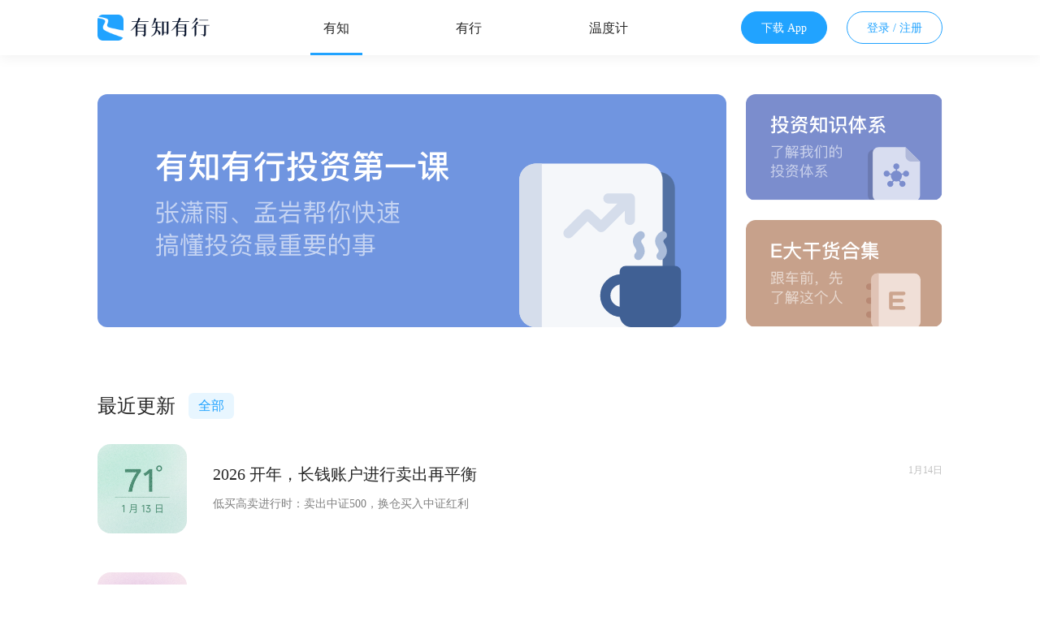

--- FILE ---
content_type: text/html; charset=utf-8
request_url: https://youzhiyouxing.cn/materials
body_size: 12295
content:
<!DOCTYPE html>
<html lang="zh-cmn-Hans" data-platform-type="other" data-browser-type="browser" data-cdn-base-url="https://cdn.youzhiyouxing.cn/static" class="tw-min-h-full">
  <head>
    <meta charset="utf-8">
    <meta http-equiv="X-UA-Compatible" content="IE=edge">
    <meta name="viewport" content="width=device-width, viewport-fit=cover, initial-scale=1.0, user-scalable=no">

    <link rel="apple-touch-icon" sizes="180x180" href="/apple-touch-icon.png">
<link rel="icon" type="image/png" sizes="32x32" href="https://youzhiyouxing.cn/favicon-32x32.png">
<link rel="icon" type="image/png" sizes="16x16" href="https://youzhiyouxing.cn/favicon-16x16.png">
<link rel="manifest" href="/site.webmanifest">
<link rel="mask-icon" href="/safari-pinned-tab.svg" color="#5bbad5">
<meta name="msapplication-TileColor" content="#da532c">
<meta name="theme-color" content="#ffffff">

    <script>
!function(t,e){"object"==typeof exports&&"undefined"!=typeof module?module.exports=e():"function"==typeof define&&define.amd?define(e):(t=t||self).assetsRetry=e()}(this,function(){"use strict";function u(t){return t}function h(){}function t(t){for(var e=Object.getPrototypeOf?Object.getPrototypeOf:function(t){return t.__proto__},r=Object.keys(t);e(t);)r=r.concat(Object.keys(e(t))),t=e(t);return r.filter(function(t){return"constructor"!==t})}function n(t,e){try{return"function"==typeof t[e]}catch(t){return!1}}function f(t){return Array.isArray(t)?t.reduce(function(t,e,r,n){return t[e]=n[(r+1)%n.length],t},{}):t}function y(e,t){return Object.keys(t).filter(function(t){return-1<e.indexOf(t)}).sort(function(t,e){return e.length-t.length})[0]}var e,r,o,g="retryTimes",l="succeeded",b="failed",m="maxRetryCount",E="onRetry",d="onSuccess",O="onFail",j="domain",i="_assetsRetryProxy",p="_assetsRetryOnerror",s="script",c="link",w="data-assets-retry-hooked",A="data-assets-retry-ignore",k="data-retry-id",v=window,R=window.document,a=v.HTMLElement,S=v.HTMLScriptElement,L=v.HTMLStyleElement,T=v.HTMLLinkElement,x=v.HTMLImageElement,_=Object.prototype.hasOwnProperty,M=function(t,e,r){var n=t.indexOf(e);return-1===n?t:t.substring(0,n)+r+t.substring(n+e.length)},N=function(t){return[].slice.call(t)},H=function(e,t,r,n){void 0===r&&(r=h),void 0===n&&(n=!1);var o,i,c,a,u,f=n||e.defer||e.async;"loading"!==R.readyState||/Edge|MSIE|rv:/i.test(navigator.userAgent)||f?(o=R.createElement(s),Object.keys(S.prototype).forEach(function(t){if("src"!==t&&e[t]&&"object"!=typeof e[t])try{o[t]=e[t]}catch(t){}}),o.src=t,o.onload=e.onload,o.onerror=e.onerror,o.setAttribute(k,B()),(i=e.getAttribute("nonce"))&&o.setAttribute("nonce",i),R.getElementsByTagName("head")[0].appendChild(o)):(c=B(),a=e.outerHTML.replace(/data-retry-id="[^"]+"/,"").replace(/src=(?:"[^"]+"|.+)([ >])/,k+"="+c+' src="'+t+'"$1'),R.write(a),(u=R.querySelector("script["+k+'="'+c+'"]'))&&(u.onload=r))},P=function(e){try{return e.rules}catch(t){try{return e.cssRules}catch(t){return null}}},I=function(e,t,r){var n=R.createElement(c);Object.keys(T.prototype).forEach(function(t){if("href"!==t&&e[t]&&"object"!=typeof e[t])try{n[t]=e[t]}catch(t){}}),n.href=t,n.onload=r||e.onload,n.onerror=e.onerror,n.setAttribute(k,B()),R.getElementsByTagName("head")[0].appendChild(n)},C=function(t){return t?t instanceof a?[t.nodeName,t.src,t.href,t.getAttribute(k)].join(";"):"not_supported":"null"},B=function(){return Math.random().toString(36).slice(2)},q=function(t){return t instanceof S||t instanceof x?t.src:t instanceof T?t.href:""},z={},F=function(t,e){var r,n=Z(t,e),o=n[0],i=n[1];return o?(z[o]=z[o]||((r={})[g]=0,r[b]=[],r[l]=[],r),[i,z[o]]):[]},Z=function(t,e){var r,n,o=y(t,e);return o?[(n=o,(r=t).substr(r.indexOf(n)+n.length,r.length)),o]:["",""]};try{r=function(){for(var t=0,e=0,r=arguments.length;e<r;e++)t+=arguments[e].length;for(var n=Array(t),o=0,e=0;e<r;e++)for(var i=arguments[e],c=0,a=i.length;c<a;c++,o++)n[o]=i[c];return n}(t(S.prototype),t(T.prototype)),o={},r.forEach(function(t){o[t]=!0}),e=Object.keys(o)}catch(t){}function $(s,t){var l=t[m],d=f(t[j]),y=t[E];return e.reduce(function(t,r){var e=n(S.prototype,r);return t[r]=e?{value:function(){return s[i][r].apply(s[i],arguments)}}:{set:function(e){var f=s[i];return"onerror"===r?(s[p]=e,void(f.onerror=function(n){if("string"!=typeof n){n.stopPropagation&&n.stopPropagation();var t=function(){return t=s[p],e=f,r=n,"function"!=typeof t?null:t.call(e,r);var t,e,r},e=q(f),r=F(e,d),o=r[0],i=r[1],c=f.hasAttribute(A);if(!o||!i||c)return t();var a=M(e,o,d[o]),u=y(a,e,i);if(null===u)return t();if("string"!=typeof u)throw new Error("a string should be returned in `onRetry` function");i[g]<=l?f instanceof S?H(f,u,h,!0):f instanceof T&&I(f,u):t()}})):"onload"===r?(s._assetsRetryOnload=e,void(s[i].onload=function(t){e&&!e._called&&(e._called=!0,e.call(s[i],t))})):void(f[r]=e)},get:function(){return s[i][r]}},t},{})}var D=function(r){var n=R.createElement;R.createElement=function(t,e){return t===s||t===c?function(t,e){var r;t.setAttribute(w,"true");var n=((r={})[i]=t,r[p]=h,r),o=$(n,e);return Object.defineProperties(n,o),n.onload=h,n.onerror=h,n}(n.call(R,t),r):n.call(R,t,e)}},G=function(r){Object.keys(r).filter(function(t){return n(r,t)}).forEach(function(t){var e=r[t];r[t]=function(){var t=[].slice.call(arguments).map(function(t){return t&&_.call(t,i)?t[i]:t});return e.apply(this,t)}})};var J={};function K(y){function f(t){if(t){var e=t.target||t.srcElement,r=q(e);if(r){var n=F(r,v),o=n[0],i=n[1],c=e instanceof HTMLElement&&e.hasAttribute(A);if(i&&o&&!c){i[g]++,i[b].push(r);var a,u=i[g]>y[m];if(u&&(a=Z(r,v)[0],p(a)),v[o]&&!u){var f=v[o],s=M(r,o,f),l=h(s,r,i);if(null!==l){if("string"!=typeof l)throw new Error("a string should be returned in `onRetry` function");var d=C(e);J[d]||(J[d]=!0,e instanceof S&&!e.getAttribute(w)&&e.src?H(e,l):e instanceof T&&!e.getAttribute(w)&&e.href?I(e,l):e instanceof x&&e.src&&(e.setAttribute(k,B()),e.src=l))}}}}}}var h=y[E],s=y[d],p=y[O],v=y[j];R.addEventListener("error",f,!0),R.addEventListener("load",function(t){var e,r,n,o,i,c,a,u;t&&(e=t.target||t.srcElement,(r=q(e))&&((n=F(r,v))[0],o=n[1],i=Z(r,v)[0],c=function(){o&&o[l].push(r),s(i)},e instanceof T?R.styleSheets&&(a=N(R.styleSheets).filter(function(t){return t.href===e.href})[0],null!==(u=P(a))&&(0!==u.length?c():f(t))):c()))},!0)}function Q(t,e,r,n,o){var i=o[j],c=o[E],a=e.style&&e.style[t];if(a&&!/^url\(["']?data:/.test(a)){var u=a.match(/^url\(["']?(.+?)["']?\)/)||[],f=u[1];if(f){var s=y(f,i);if(s&&i[s]){var l=Object.keys(i).map(function(t){var e=M(f,s,t);return'url("'+c(e,f,null)+'")'}).join(","),d=e.selectorText+("{ "+t.replace(/([a-z])([A-Z])/g,function(t,e,r){return e+"-"+r.toLowerCase()}))+": "+l+" !important; }";try{r.insertRule(d,n.length)}catch(t){r.insertRule(d,0)}}}}}var U={},V=[],W=function(t,o){var i=["backgroundImage","borderImage","listStyleImage"];t.forEach(function(r){var n,t=P(r);null!==t&&((n=N(t)).forEach(function(e){i.forEach(function(t){Q(t,e,r,n,o)})}),r.href&&(U[r.href]=!0),r.ownerNode instanceof L&&V.push(r.ownerNode))})},X=function(t,r){return N(t).filter(function(t){if(!P(t))return!1;if(t.href)return!U[t.href]&&!!y(t.href,r);var e=t.ownerNode;return!(e instanceof L&&-1<V.indexOf(e))})};return function(t){var e,r,n,o;void 0===t&&(t={});try{if("object"!=typeof t[j])throw new Error("opts.domain cannot be non-object.");var i=[m,E,d,O,j],c=Object.keys(t).filter(function(t){return-1===i.indexOf(t)});if(0<c.length)throw new Error("option name: "+c.join(", ")+" is not valid.");var a=((e={})[m]=t[m]||3,e[E]=t[E]||u,e[d]=t[d]||h,e[O]=t[O]||h,e[j]=f(t[j]),e);return D(a),"undefined"!=typeof Node&&G(Node.prototype),"undefined"!=typeof Element&&G(Element.prototype),K(a),r=a,n=R.styleSheets,o=r[j],n&&setInterval(function(){var t=X(R.styleSheets,o);0<t.length&&W(t,r)},250),z}catch(t){v.console&&console.error("[assetsRetry] error captured",t)}}});


</script>

<script>
(function () {
var maxRetryCount = 4;
var maxRequestTimes = 1 + maxRetryCount;
var originDomain = 'youzhiyouxing.cn';
var domains = [
  window.location.host,
  originDomain,
  'cdn.youzhiyouxing.cn',
  'asset.youzhiyouxing.cn',
];

var assetsRetryStatistics = window.assetsRetry({
  domain: domains,
  maxRetryCount: maxRetryCount,
  onRetry: function(currentUrl, originUrl, statistics) {
    if (!statistics) {
      return originUrl;
    }

    var retryTimes = statistics.retryTimes;

    var cdnPrefix = document.querySelector('html').dataset.cdnBaseUrl;
    if (retryTimes > maxRequestTimes) {
      return null;
    } else if (originUrl.indexOf(cdnPrefix) === 0 && retryTimes > 3) {
      return originUrl.replace(cdnPrefix, 'https://' + originDomain);
    } else {
      return originUrl;
    }
  },
  onSuccess: function(currentUrl) {
    var statistics = assetsRetryStatistics[currentUrl];
    if (statistics) {
      var retryTimes = statistics.retryTimes;

      if (retryTimes > 0) {
        window.traceEvent && window.traceEvent('dx', 'error', 'offsite_resource_fail', {
          url: currentUrl,
          retry_total: retryTimes,
          final_status: 0,
        });
      }
    }
  },
  onFail: function(currentUrl) {
    var statistics = assetsRetryStatistics[currentUrl];
    if (statistics) {
      var retryTimes = statistics.retryTimes;

      if (retryTimes <= maxRequestTimes) {
        window.traceEvent && window.traceEvent('dx', 'error', 'offsite_resource_fail', {
          url: currentUrl,
          retry_total: retryTimes,
          final_status: 1,
        });
      }
    }
  }
})

}())
</script>


    <meta property="trace:endpoint" content="https://trace.youzhiyouxing.cn/_.png">
<meta property="trace:server-query" content="os=&amp;model=&amp;user_id=-1&amp;device_id=27809d8b-ae2c-4931-92e7-b76a92ddc0f7&amp;app_ver=&amp;build_ver=&amp;mfr=&amp;os_ver=&amp;ua=Mozilla%2F5.0%20%28Macintosh%3B%20Intel%20Mac%20OS%20X%2010_15_7%29%20AppleWebKit%2F537.36%20%28KHTML%2C%20like%20Gecko%29%20Chrome%2F131.0.0.0%20Safari%2F537.36%3B%20ClaudeBot%2F1.0%3B%20%2Bclaudebot%40anthropic.com%29">

    <script>
  function removeAccessTokenFromCurrentUrl() {
      const url = new URL(window.location.href);
      if (url.searchParams.has('access_token')) {
          url.searchParams.delete('access_token');
          history.replaceState({}, '', url);
      }
  }

    // 调用函数
    removeAccessTokenFromCurrentUrl();
</script>

    <script>
  var _hmt = _hmt || [];
  (function() {
  var hm = document.createElement("script");
  hm.src = "https://hm.baidu.com/hm.js?15e1dca749685d4cbd33ce1fe53a77ec";
  var s = document.getElementsByTagName("script")[0]; 
  s.parentNode.insertBefore(hm, s);
  })();
</script>

    <meta content="GT8eeh0UDhByJhgCDjsZViIsMRg3EgglXPtCVAdH5v-ebiu3GAirYtdd" name="csrf-token">

    <meta name="baidu-site-verification" content="code-7SrEF8Kmvi">

    

    

    <title>有知</title>
    
<meta name="zx-page-theme-mode" content="light">

    <meta name="keywords" content="有知有行投资第一课，投资知识体系，E大干货合集，知行小酒馆播客，无人知晓播客，有理有据投资漫画">

    

    <script crossorigin src="https://cdn.youzhiyouxing.cn/static/js/ng-critical-bfa9e92d5db4cc67cd40c23f02dc94f9.js?vsn=d">
    </script>
    <link crossorigin rel="stylesheet" href="https://cdn.youzhiyouxing.cn/static/css/ng-general-915d786c1492aee75e738258c684fbd2.css?vsn=d">
    <script defer crossorigin src="https://cdn.youzhiyouxing.cn/static/js/ng-general-78e4e8b38c0f217a31497909d1d1cab1.js?vsn=d">
    </script>
    <script>
      window.yzyxContext.getShareInfo = function () {
        return {
          title: "有知有行",
          desc: "不断提升认知，知行合一",
          imgUrl: "https://youzhiyouxing.cn/images/logo-square.png",
          label: "general"
        };
      };
    </script>

    


    
  <!-- Google tag (gtag.js) -->
  <script async src="https://www.googletagmanager.com/gtag/js?id=G-RXRE7WDVE0">
  </script>
  <script>
    window.dataLayer = window.dataLayer || [];
    function gtag(){dataLayer.push(arguments);}
    gtag('js', new Date());

    gtag('config', 'G-RXRE7WDVE0');
  </script>

    

  <script charset="UTF-8" src="https://cdn.youzhiyouxing.cn/static/js/sensorsdata.min-4c637292ba4d46923ac45243e22e46b5.js?vsn=d">
  </script>

  <script charset="UTF-8">
    var sensors = window['sensorsDataAnalytic201505'];
    sensors.init({
      server_url: 'https://youzhiyouxing.datasink.sensorsdata.cn/sa?project=production&token=41a69d2d55f9f4e8',
      heatmap: { scroll_notice_map: 'not_collect', clickmap: 'not_collect' },
      use_client_time: true,
      send_type: 'image'
    });


    afterload(() => {
      sensors.quick('autoTrack', { platform: 'flourish' });
    });
  </script>

  </head>
  <body class="
      tw-bg-bgd-page
      tw-min-h-screen tw-flex
      tw-relative tw-pb-52 md:tw-pb-84
    ">
    <div class="tw-fixed tw-top-0 tw-z-40 tw-w-full tw-h-17 md:tw-h-12 app:tw-hidden miniprogram:tw-hidden">
      <header class="tw-h-full tw-shadow-medium tw-hidden browser:tw-block tw-bg-bgd-page tw-text-t-light">
  <!-- for mobile browser -->
  <div class="tw-h-full tw-hidden md:tw-block" x-data="{ openMobileMenu: false }" x-init="$watch('openMobileMenu', window.toggleBodyScroll)">
    <div class="view-container tw-h-full tw-flex tw-justify-between tw-items-center">
      <img src="https://cdn.youzhiyouxing.cn/static/images/logo-square-727a22ab924433bf624c1e7aa0b05dae.png?vsn=d" class="tw-hidden">
<a class="tw-block tw-h-8 md:tw-h-6" href="/">
  <img src="https://cdn.youzhiyouxing.cn/static/images/logo-name-45dc30c2407c3dc079006a2c083b58cb.png?vsn=d" class="tw-block dark:tw-hidden tw-h-full">
  <img src="https://cdn.youzhiyouxing.cn/static/images/logo-name-dark-fa2be40de68a0c18fdb1825cf48058fb.png?vsn=d" class="tw-hidden dark:tw-block tw-h-full">
</a>

      <div class="tw-flex tw-items-center tw-space-x-6 md:tw-space-x-3">
        <a class="btn btn-xs tw-flex" data-event-type="web_click" data-event-category="download" data-event-label="app" href="/download">
          下载 App
        </a>

        <button class="btn tw-flex tw-outline-none tw-bg-transparent tw-border-0 tw-text-t-normal" aria-controls="mobile-menu" x-on:click="openMobileMenu = !openMobileMenu" x-bind:aria-expanded="openMobileMenu.toString()">
          <span class="tw-sr-only">打开移动端导航</span>
          <svg class="{'tw-h-6 tw-w-6 tw-block', 'tw-hidden': openMobileMenu, 'tw-block': !(openMobileMenu) }" xmlns="http://www.w3.org/2000/svg" fill="none" viewBox="0 0 24 24" stroke="currentColor" aria-hidden="true">
            <path stroke-linecap="round" stroke-linejoin="round" stroke-width="2" d="M4 6h16M4 12h16M4 18h16">
            </path>
          </svg>
        </button>
      </div>
    </div>
    <div x-description="移动端导航" x-cloak class="tw-bg-white tw-z-40 tw-h-0 tw-transition-all tw-overflow-hidden" x-bind:class="{ 'tw-h-screen': openMobileMenu, 'tw-h-0': !(openMobileMenu) }">
      <ul class="tw-p-6 tw-list-none tw-text-center">
        <li>
          <a class="tw-block tw-p-4 tw-text-16 tw-text-t-normal tw-font-medium" href="/">
            首页
          </a>
        </li>
        <li>
          <a class="tw-block tw-p-4 tw-text-16 tw-text-t-normal tw-font-medium" href="/materials">
            有知
          </a>
        </li>
        <li>
          <a class="tw-block tw-p-4 tw-text-16 tw-text-t-normal tw-font-medium" href="/x">
            有行
          </a>
        </li>
        <li>
          <a class="tw-block tw-p-4 tw-text-16 tw-text-t-normal tw-font-medium" href="/data">
            温度计
          </a>
        </li>
        <li>
          <a class="tw-block tw-p-4 tw-text-16 tw-text-t-normal tw-font-medium" href="/join-us" rel="nofollow">
            加入我们
          </a>
        </li>
      </ul>
    </div>
  </div>
  <!-- for desktop browser -->
  <div class="tw-h-full tw-block md:tw-hidden">
    <div class="view-container tw-h-full tw-flex tw-justify-between tw-items-center">
      <img src="https://cdn.youzhiyouxing.cn/static/images/logo-square-727a22ab924433bf624c1e7aa0b05dae.png?vsn=d" class="tw-hidden">
<a class="tw-block tw-h-8 md:tw-h-6" href="/">
  <img src="https://cdn.youzhiyouxing.cn/static/images/logo-name-45dc30c2407c3dc079006a2c083b58cb.png?vsn=d" class="tw-block dark:tw-hidden tw-h-full">
  <img src="https://cdn.youzhiyouxing.cn/static/images/logo-name-dark-fa2be40de68a0c18fdb1825cf48058fb.png?vsn=d" class="tw-hidden dark:tw-block tw-h-full">
</a>

      <ul class="tw-flex-1 tw-h-full tw-mx-6 tw-flex tw-justify-evenly">
        <li>
          <a class="tw-w-full tw-h-full tw-flex
tw-justify-center tw-items-center
tw-pt-3 tw-pb-2 tw-px-4
tw-border-b-[3px]
tw-border-solid
tw-text-16
tw-text-t-normal
tw-border-primary
" href="/materials">
            有知
          </a>
        </li>
        <li>
          <a class="tw-w-full tw-h-full tw-flex
tw-justify-center tw-items-center
tw-pt-3 tw-pb-2 tw-px-4
tw-border-b-[3px]
tw-border-solid
tw-text-16
tw-text-t-normal
tw-border-transparent
" href="/x">
            有行
          </a>
        </li>
        <li>
          <a class="tw-w-full tw-h-full tw-flex
tw-justify-center tw-items-center
tw-pt-3 tw-pb-2 tw-px-4
tw-border-b-[3px]
tw-border-solid
tw-text-16
tw-text-t-normal
tw-border-transparent
" href="/data">温度计</a>
        </li>
      </ul>

      <div class="tw-flex tw-items-center tw-space-x-6 md:tw-space-x-3">
        <a class="btn btn-md" href="/download" data-event-type="web_click" data-event-category="download" data-event-label="app">
          下载 App
        </a>

          <a class="btn btn-md btn-outline" onclick="traceEvent('web_click', 'login', 'page');" href="/user/login">
            登录 / 注册
          </a>

      </div>
    </div>
  </div>
</header>
    </div>

    <div class="
      tw-relative
      tw-flex-1
      tw-max-w-full
      tw-pt-17 md:tw-pt-12 app:tw-pt-0 miniprogram:tw-pt-0
    ">
<div id="phx-GIrQ_W5NYIMOa4zj" data-phx-main data-phx-session="SFMyNTY.[base64].F9I7pthuIgfLF8RI_GqQWHQ9U-hQjkNghtqYEnIOp2s" data-phx-static="SFMyNTY.g2gDaAJhBXQAAAADdwJpZG0AAAAUcGh4LUdJclFfVzVOWUlNT2E0emp3BWZsYXNodAAAAAB3CmFzc2lnbl9uZXdsAAAAAXcMY3VycmVudF91c2Vyam4GAOXSKsCbAWIAAVGA.Xdp8AMhYVl-OcfV3gdebo6PvPll--gTIFTU69tTkFlk"><div class="tw-fixed tw-w-full">
  <p class="alert alert-info" role="alert" phx-click="lv:clear-flash" phx-value-key="info"></p>
  <p class="alert alert-danger" role="alert" phx-click="lv:clear-flash" phx-value-key="error"></p>
</div>
<div class="view-container tw-pt-12 md:tw-pt-5">
  <div class="tw-grid tw-grid-rows-2 tw-grid-cols-4 tw-grid-flow-col tw-gap-6 md:tw-gap-3 tw-mb-20 md:tw-mb-10">
    <div class="tw-row-span-2 tw-col-span-3">
      <a class="tw-block tw-w-full tw-h-full tw-rounded-xl md:tw-rounded-md tw-overflow-hidden" href="/curriculum/index">
        <img src="https://cdn.youzhiyouxing.cn/static/images/z/课程-d8169799eb9c5e8314d79e70af21bdfb.svg?vsn=d" class="tw-w-full tw-h-full tw-object-cover">
      </a>
    </div>
    <div class="tw-row-span-1 tw-col-span-1">
      <a class="tw-block tw-w-full tw-h-full tw-rounded-xl md:tw-rounded-md tw-overflow-hidden" href="/topics/skeleton">
        <img src="https://cdn.youzhiyouxing.cn/static/images/z/投资知识体系-7326fb2c7e54b5c8e4ff4a525ccc95ec.svg?vsn=d" class="tw-w-full tw-h-full tw-object-cover">
      </a>
    </div>
    <div class="tw-row-span-1 tw-col-span-1">
      <a class="tw-block tw-w-full tw-h-full tw-rounded-xl md:tw-rounded-md tw-overflow-hidden" href="/topics/ezone">
        <img src="https://cdn.youzhiyouxing.cn/static/images/z/E大干货合集-47de61707307994a270bc5d1a229d8a2.svg?vsn=d" class="tw-w-full tw-h-full tw-object-cover">
      </a>
    </div>
  </div>

  <div class="horizontal-layout tw-mb-3.5 tw-items-center">
    <div class="horizontal-layout">
      <h1 class="tw-mr-4 tw-mb-0 tw-font-medium">最近更新</h1>
      <div x-data="{
      open: false,
      toggle() {
        this.open = this.open ? this.close() : true
      },
      close(focusAfter) {
        this.open = false
        focusAfter && focusAfter.focus()
      }
    }" x-on:keydown.escape.prevent.stop="close($refs.button)" x-on:focusin.window="!$refs.panel.contains($event.target) && close()" x-id="['dropdown-panel']" class="tw-relative">
  <button x-ref="button" x-on:click="toggle()" x-bind:aria-expanded="open" x-bind:aria-controls="$id('dropdown-panel')" type="button" class="tw-px-3 tw-py-1 tw-rounded-md tw-bg-primary/10 tw-text-primary tw-border-0">
    
全部
        
  </button>

  <div x-ref="panel" x-cloak x-show="open" x-transition.opacity x-on:click.outside="close($refs.button)" x-bind:id="$id('dropdown-panel')" class="tw-absolute tw-z-10 tw-min-w-max tw-left-0">
    
        <div class="tw-mt-2 tw-py-2 tw-bg-bgd-page tw-border tw-border-solid tw-border-sep tw-rounded-md tw-shadow-sm">
          <a class="
              active tw-block tw-py-1 tw-px-3 tw-whitespace-nowrap tw-text-t-normal
              hover:tw-bg-primary/10
              tw-cursor-pointer
            " phx-click="column" phx-value-column_id="0">
            全部
          </a>

          <a class="
                 tw-block tw-py-1 tw-px-3 tw-whitespace-nowrap tw-text-t-normal
                hover:tw-bg-primary/10
                tw-cursor-pointer
              " phx-click="column" phx-value-column_id="2">
知行黑板报
          </a><a class="
                 tw-block tw-py-1 tw-px-3 tw-whitespace-nowrap tw-text-t-normal
                hover:tw-bg-primary/10
                tw-cursor-pointer
              " phx-click="column" phx-value-column_id="17">
海外投资Blog
          </a><a class="
                 tw-block tw-py-1 tw-px-3 tw-whitespace-nowrap tw-text-t-normal
                hover:tw-bg-primary/10
                tw-cursor-pointer
              " phx-click="column" phx-value-column_id="4">
知行小酒馆
          </a><a class="
                 tw-block tw-py-1 tw-px-3 tw-whitespace-nowrap tw-text-t-normal
                hover:tw-bg-primary/10
                tw-cursor-pointer
              " phx-click="column" phx-value-column_id="14">
有理有据
          </a><a class="
                 tw-block tw-py-1 tw-px-3 tw-whitespace-nowrap tw-text-t-normal
                hover:tw-bg-primary/10
                tw-cursor-pointer
              " phx-click="column" phx-value-column_id="10">
无人知晓
          </a><a class="
                 tw-block tw-py-1 tw-px-3 tw-whitespace-nowrap tw-text-t-normal
                hover:tw-bg-primary/10
                tw-cursor-pointer
              " phx-click="column" phx-value-column_id="1">
孟岩专栏
          </a><a class="
                 tw-block tw-py-1 tw-px-3 tw-whitespace-nowrap tw-text-t-normal
                hover:tw-bg-primary/10
                tw-cursor-pointer
              " phx-click="column" phx-value-column_id="5">
保险专栏
          </a><a class="
                 tw-block tw-py-1 tw-px-3 tw-whitespace-nowrap tw-text-t-normal
                hover:tw-bg-primary/10
                tw-cursor-pointer
              " phx-click="column" phx-value-column_id="16">
投资 ABC
          </a><a class="
                 tw-block tw-py-1 tw-px-3 tw-whitespace-nowrap tw-text-t-normal
                hover:tw-bg-primary/10
                tw-cursor-pointer
              " phx-click="column" phx-value-column_id="18">
中国大类资产投资年报
          </a>
        </div>
      
  </div>
</div>
    </div>

    
  </div>

  <ul id="materials" phx-update="replace" class="tw-list-none tw-space-y-4 tw-mb-10">
    <li id="material-2108">
      <a class="tw-flex tw-items-center tw-rounded-xl tw-py-4 tw-px-3 tw--mx-3 tw-cursor-pointer hover:tw-bg-bgd-area" href="/materials/2108">
        <img class="tw-block md:tw-hidden tw-shrink-0 tw-w-[110px] tw-h-[110px] tw-object-cover tw-rounded-2xl tw-mr-8" src="https://asset.youzhiyouxing.cn/image/2026/01/14/01KEX7SRNM5QKXCV77RAMV5GYH.png?x-oss-process=image/resize,w_478,limit_1">
        <div class="tw-grow">
          <div class="tw-flex tw-justify-between tw-items-center tw-mb-2 md:tw-flex-col-reverse md:tw-items-start md:tw-mb-1">
            <h3 class="tw-mb-0 tw-flex-1 tw-mr-4 tw-text-t-normal tw-font-medium">
2026 开年，长钱账户进行卖出再平衡
            </h3>
            <div class="tw-flex tw-items-center tw-space-x-4 tw-mb-2">
              <div class="tw-text-12 tw-text-t-muted tw-shrink-0">
1月14日
              </div>
              
              
            </div>
          </div>
          <p class="tw-text-14 tw-text-t-light tw-line-clamp-2">
低买高卖进行时：卖出中证500，换仓买入中证红利
          </p>
        </div>
      </a>
    </li><li id="material-2106">
      <a class="tw-flex tw-items-center tw-rounded-xl tw-py-4 tw-px-3 tw--mx-3 tw-cursor-pointer hover:tw-bg-bgd-area" href="/materials/2106">
        <img class="tw-block md:tw-hidden tw-shrink-0 tw-w-[110px] tw-h-[110px] tw-object-cover tw-rounded-2xl tw-mr-8" src="https://asset.youzhiyouxing.cn/image/2025/12/01/01KBCQHTK1Z9KEN7PSK12XFTA7.png?x-oss-process=image/resize,w_478,limit_1">
        <div class="tw-grow">
          <div class="tw-flex tw-justify-between tw-items-center tw-mb-2 md:tw-flex-col-reverse md:tw-items-start md:tw-mb-1">
            <h3 class="tw-mb-0 tw-flex-1 tw-mr-4 tw-text-t-normal tw-font-medium">
意外/医疗险快到期了，这份续保指南请收好
            </h3>
            <div class="tw-flex tw-items-center tw-space-x-4 tw-mb-2">
              <div class="tw-text-12 tw-text-t-muted tw-shrink-0">
1月12日
              </div>
              
              
            </div>
          </div>
          <p class="tw-text-14 tw-text-t-light tw-line-clamp-2">
「续旧」还是「换新」？一次性理清思路
          </p>
        </div>
      </a>
    </li><li id="material-2105">
      <a class="tw-flex tw-items-center tw-rounded-xl tw-py-4 tw-px-3 tw--mx-3 tw-cursor-pointer hover:tw-bg-bgd-area" href="/materials/2105">
        <img class="tw-block md:tw-hidden tw-shrink-0 tw-w-[110px] tw-h-[110px] tw-object-cover tw-rounded-2xl tw-mr-8" src="https://asset.youzhiyouxing.cn/image/2026/01/09/01KEH611271TKHYC99710HVX91.jpg?x-oss-process=image/resize,w_478,limit_1">
        <div class="tw-grow">
          <div class="tw-flex tw-justify-between tw-items-center tw-mb-2 md:tw-flex-col-reverse md:tw-items-start md:tw-mb-1">
            <h3 class="tw-mb-0 tw-flex-1 tw-mr-4 tw-text-t-normal tw-font-medium">
E219 2025 年的最后一页，我选择这样写下｜小酒馆故事会🍻
            </h3>
            <div class="tw-flex tw-items-center tw-space-x-4 tw-mb-2">
              <div class="tw-text-12 tw-text-t-muted tw-shrink-0">
1月9日
              </div>
              
              
            </div>
          </div>
          <p class="tw-text-14 tw-text-t-light tw-line-clamp-2">
🌇 这是独属于我的，2025 年。
          </p>
        </div>
      </a>
    </li><li id="material-2103">
      <a class="tw-flex tw-items-center tw-rounded-xl tw-py-4 tw-px-3 tw--mx-3 tw-cursor-pointer hover:tw-bg-bgd-area" href="/materials/2103">
        <img class="tw-block md:tw-hidden tw-shrink-0 tw-w-[110px] tw-h-[110px] tw-object-cover tw-rounded-2xl tw-mr-8" src="https://asset.youzhiyouxing.cn/image/2023/11/06/01HEH8CDDCT5898TVE2FATS6CZ.png?x-oss-process=image/resize,w_478,limit_1">
        <div class="tw-grow">
          <div class="tw-flex tw-justify-between tw-items-center tw-mb-2 md:tw-flex-col-reverse md:tw-items-start md:tw-mb-1">
            <h3 class="tw-mb-0 tw-flex-1 tw-mr-4 tw-text-t-normal tw-font-medium">
汇率变化，对哪类海外投资影响最大？
            </h3>
            <div class="tw-flex tw-items-center tw-space-x-4 tw-mb-2">
              <div class="tw-text-12 tw-text-t-muted tw-shrink-0">
1月8日
              </div>
              
              
            </div>
          </div>
          <p class="tw-text-14 tw-text-t-light tw-line-clamp-2">
人民币升值，带你拆解汇率造成的收益变化
          </p>
        </div>
      </a>
    </li><li id="material-2104">
      <a class="tw-flex tw-items-center tw-rounded-xl tw-py-4 tw-px-3 tw--mx-3 tw-cursor-pointer hover:tw-bg-bgd-area" href="/materials/2104">
        <img class="tw-block md:tw-hidden tw-shrink-0 tw-w-[110px] tw-h-[110px] tw-object-cover tw-rounded-2xl tw-mr-8" src="https://asset.youzhiyouxing.cn/image/2026/01/07/01KEB2K32SC63KVAQYTPRVDTHW.png?x-oss-process=image/resize,w_478,limit_1">
        <div class="tw-grow">
          <div class="tw-flex tw-justify-between tw-items-center tw-mb-2 md:tw-flex-col-reverse md:tw-items-start md:tw-mb-1">
            <h3 class="tw-mb-0 tw-flex-1 tw-mr-4 tw-text-t-normal tw-font-medium">
272 跑完 2025，稳钱账户实现目标了吗？
            </h3>
            <div class="tw-flex tw-items-center tw-space-x-4 tw-mb-2">
              <div class="tw-text-12 tw-text-t-muted tw-shrink-0">
1月7日
              </div>
              
              
            </div>
          </div>
          <p class="tw-text-14 tw-text-t-light tw-line-clamp-2">
兼论基金销售新规落地，对投资者的利好
          </p>
        </div>
      </a>
    </li><li id="material-2100">
      <a class="tw-flex tw-items-center tw-rounded-xl tw-py-4 tw-px-3 tw--mx-3 tw-cursor-pointer hover:tw-bg-bgd-area" href="/materials/2100">
        <img class="tw-block md:tw-hidden tw-shrink-0 tw-w-[110px] tw-h-[110px] tw-object-cover tw-rounded-2xl tw-mr-8" src="https://asset.youzhiyouxing.cn/image/2022/07/31/01G99RZF3E6BZ04F7PZMMJQ8GJ.jpeg?x-oss-process=image/resize,w_478,limit_1">
        <div class="tw-grow">
          <div class="tw-flex tw-justify-between tw-items-center tw-mb-2 md:tw-flex-col-reverse md:tw-items-start md:tw-mb-1">
            <h3 class="tw-mb-0 tw-flex-1 tw-mr-4 tw-text-t-normal tw-font-medium">
E44 李晓波对话孟岩：这次，就这样吧？
            </h3>
            <div class="tw-flex tw-items-center tw-space-x-4 tw-mb-2">
              <div class="tw-text-12 tw-text-t-muted tw-shrink-0">
1月6日
              </div>
              
              
            </div>
          </div>
          <p class="tw-text-14 tw-text-t-light tw-line-clamp-2">
♾️ 在不断适应世界的过程中，有哪些东西，是你不希望被世界改变的？
          </p>
        </div>
      </a>
    </li><li id="material-2102">
      <a class="tw-flex tw-items-center tw-rounded-xl tw-py-4 tw-px-3 tw--mx-3 tw-cursor-pointer hover:tw-bg-bgd-area" href="/materials/2102">
        <img class="tw-block md:tw-hidden tw-shrink-0 tw-w-[110px] tw-h-[110px] tw-object-cover tw-rounded-2xl tw-mr-8" src="https://asset.youzhiyouxing.cn/image/2025/12/15/01KCFTS9MJKY796E6ERVC7X5VR.png?x-oss-process=image/resize,w_478,limit_1">
        <div class="tw-grow">
          <div class="tw-flex tw-justify-between tw-items-center tw-mb-2 md:tw-flex-col-reverse md:tw-items-start md:tw-mb-1">
            <h3 class="tw-mb-0 tw-flex-1 tw-mr-4 tw-text-t-normal tw-font-medium">
1 月家庭保险配置方案 
            </h3>
            <div class="tw-flex tw-items-center tw-space-x-4 tw-mb-2">
              <div class="tw-text-12 tw-text-t-muted tw-shrink-0">
1月5日
              </div>
              
              
            </div>
          </div>
          <p class="tw-text-14 tw-text-t-light tw-line-clamp-2">
百万医疗险升级为「星相守2号」，长辈意外险升级为「孝心安6号」
          </p>
        </div>
      </a>
    </li><li id="material-2101">
      <a class="tw-flex tw-items-center tw-rounded-xl tw-py-4 tw-px-3 tw--mx-3 tw-cursor-pointer hover:tw-bg-bgd-area" href="/materials/2101">
        <img class="tw-block md:tw-hidden tw-shrink-0 tw-w-[110px] tw-h-[110px] tw-object-cover tw-rounded-2xl tw-mr-8" src="https://asset.youzhiyouxing.cn/image/2025/11/26/01KAZGT2DM65HGRT6C4W5JSBVJ.png?x-oss-process=image/resize,w_478,limit_1">
        <div class="tw-grow">
          <div class="tw-flex tw-justify-between tw-items-center tw-mb-2 md:tw-flex-col-reverse md:tw-items-start md:tw-mb-1">
            <h3 class="tw-mb-0 tw-flex-1 tw-mr-4 tw-text-t-normal tw-font-medium">
E35 Gamma（上）：优质系统的最后一环，其实是投资人自己
            </h3>
            <div class="tw-flex tw-items-center tw-space-x-4 tw-mb-2">
              <div class="tw-text-12 tw-text-t-muted tw-shrink-0">
1月5日
              </div>
              
              
            </div>
          </div>
          <p class="tw-text-14 tw-text-t-light tw-line-clamp-2">
☀️ 周一早上好！从投资者行为出发，和陈博士一起聊聊，为什么会出现「基金赚钱，基民不赚钱」？
          </p>
        </div>
      </a>
    </li><li id="material-2099">
      <a class="tw-flex tw-items-center tw-rounded-xl tw-py-4 tw-px-3 tw--mx-3 tw-cursor-pointer hover:tw-bg-bgd-area" href="/materials/2099">
        <img class="tw-block md:tw-hidden tw-shrink-0 tw-w-[110px] tw-h-[110px] tw-object-cover tw-rounded-2xl tw-mr-8" src="https://asset.youzhiyouxing.cn/image/2025/12/31/01KDS3CHA15JP2BXE911AFV8ZA.jpeg?x-oss-process=image/resize,w_478,limit_1">
        <div class="tw-grow">
          <div class="tw-flex tw-justify-between tw-items-center tw-mb-2 md:tw-flex-col-reverse md:tw-items-start md:tw-mb-1">
            <h3 class="tw-mb-0 tw-flex-1 tw-mr-4 tw-text-t-normal tw-font-medium">
271 中证A500ETF大热，解读背后机构和投资者行为
            </h3>
            <div class="tw-flex tw-items-center tw-space-x-4 tw-mb-2">
              <div class="tw-text-12 tw-text-t-muted tw-shrink-0">
2025年12月31日
              </div>
              
              
            </div>
          </div>
          <p class="tw-text-14 tw-text-t-light tw-line-clamp-2">
从持有人差异，看懂不同投资行为如何影响收益
          </p>
        </div>
      </a>
    </li><li id="material-2096">
      <a class="tw-flex tw-items-center tw-rounded-xl tw-py-4 tw-px-3 tw--mx-3 tw-cursor-pointer hover:tw-bg-bgd-area" href="/materials/2096">
        <img class="tw-block md:tw-hidden tw-shrink-0 tw-w-[110px] tw-h-[110px] tw-object-cover tw-rounded-2xl tw-mr-8" src="https://asset.youzhiyouxing.cn/image/2025/12/01/01KBCQHTS7P6GRVTFWNWBFJXJ4.png?x-oss-process=image/resize,w_478,limit_1">
        <div class="tw-grow">
          <div class="tw-flex tw-justify-between tw-items-center tw-mb-2 md:tw-flex-col-reverse md:tw-items-start md:tw-mb-1">
            <h3 class="tw-mb-0 tw-flex-1 tw-mr-4 tw-text-t-normal tw-font-medium">
「大病没有，小病不断」，我的医疗险该怎么选？
            </h3>
            <div class="tw-flex tw-items-center tw-space-x-4 tw-mb-2">
              <div class="tw-text-12 tw-text-t-muted tw-shrink-0">
2025年12月29日
              </div>
              
              
            </div>
          </div>
          <p class="tw-text-14 tw-text-t-light tw-line-clamp-2">
这份情绪价值和对健康管理意义，超越了单纯的费用报销
          </p>
        </div>
      </a>
    </li>
  </ul>

  <div class="tw-my-10 tw-flex tw-justify-center tw-items-center">
    <a href="#" phx-click="more" class="btn btn-md btn-light btn-blue">加载更多</a>
  </div>
</div></div>
    </div>

    <div class="tw-absolute tw-bottom-0 tw-left-0 tw-w-full tw-h-52 md:tw-h-84">
      <footer class="
  tw-h-full tw-w-full
  tw-bg-[#FAFAFA] tw-text-[#5C5C5C]
  tw-text-14
  md:tw-text-12
  tw-hidden browser:tw-block">
  <div class="tw-h-full tw-w-full view-container
    tw-flex tw-justify-between tw-items-center
    md:tw-flex-col-reverse md:tw-justify-center">
    <div class="tw-text-t-light tw-space-y-1 md:tw-w-full">
      <p>
        <a class="tw-underline tw-text-current" href="https://beian.miit.gov.cn" target="_blank">
          京ICP备20007642号-5
        </a>
        © 2026 youzhiyouxing.cn
      </p>
      <p class="tw-inline-flex tw-justify-center tw-items-center">
        <img src="https://cdn.youzhiyouxing.cn/static/images/gongan-d155ea65ce74ca51f6f88868984cc461.png?vsn=d" class="tw-w-4 tw-h-auto tw-mr-1">
        <a target="_blank" class="tw-underline tw-text-current" href="http://www.beian.gov.cn/portal/registerSystemInfo?recordcode=11010802033994">
          京公网安备 11010802033994号
        </a>
      </p>
      <p>
        商务合作邮箱：<a href="mailto:market@zxunity.com" class="tw-underline tw-text-current">market@zxunity.com</a>
      </p>
    </div>

    <div class="tw-text-t-light tw-flex tw-flex-col tw-space-y-1 md:tw-hidden">
      <a class="tw-text-t-medium" href="/download" data-event-type="web_click" data-event-category="download" data-event-label="app">
        下载有知有行
      </a>
      <a class="tw-text-t-medium" href="/join-us" rel="nofollow">加入我们</a>
      <div class="tw-flex-auto tw-flex md:tw-hidden tw-justify-end tw-items-center tw-space-x-4" x-data="{ open: false }">
        <p class="tw-text-t-medium tw-mr-2">关注我们</p>
        <div class="tw-relative tw-group">
          <div class="tw-flex tw-items-center" @mouseenter="open = true" @mouseleave="open =  false">
            <img src="https://cdn.youzhiyouxing.cn/static/images/wechat-b2ed0f8311d671cf1e19b05ba3135ba5.png?vsn=d" class="tw-w-6 tw-h-auto md:tw-w-6">
          </div>

          <div class="tw-absolute tw-bottom-12 tw-left-[-145px] tw-shadow-medium" x-show="open" x-cloak x-transition:enter="tw-transition tw-ease-out tw-duration-250" x-transition:enter-start="tw-opacity-0 tw-scale-95" x-transition:enter-end="tw-opacity-100 tw-scale-100" x-transition:leave="tw-transition tw-ease-in tw-duration-150" x-transition:leave-start="tw-opacity-100 tw-scale-100" x-transition:leave-end="tw-opacity-0 tw-scale-95">
<svg class="tw-text-white tw-absolute tw-bottom-px tw-left-1/2 tw--translate-x-1/2 tw-translate-y-full" xmlns="http://www.w3.org/2000/svg" width="10px" height="6px" viewBox="0 0 10 6">
  <polygon points="0,0 10,0 5,6" fill="currentColor"/>
</svg>
            <div class="tw-flex tw-w-max tw-space-x-9 tw-px-6 tw-pt-5 tw-py-3 tw-bg-white tw-text-t-light">
              <div class="tw-flex-none">
                <img src="https://cdn.youzhiyouxing.cn/static/images/qr-code-official-e6f7a35b26ff555b6b1eca5c110b300b.png?vsn=d" class="tw-block tw-w-[120px] tw-h-[120px]">
                <p class="tw-text-10 tw-text-center">有知有行官方公众号</p>
              </div>
              <div class="tw-flex-none">
                <img src="https://cdn.youzhiyouxing.cn/static/images/qr-code-founder-f6289bc3b879f7ee75f1d2d9ecdf9c62.png?vsn=d" class="tw-block tw-w-[120px] tw-h-[120px]">
                <p class="tw-text-10 tw-text-center">有知有行创始人公众号</p>
              </div>
            </div>
          </div>
        </div>
        <div class="tw-flex tw-items-center">
          <a href="https://weibo.com/u/7380400382" class="tw-underline tw-text-current" onclick="traceEvent('web_click', 'access', 'weibo');">
            <img src="https://cdn.youzhiyouxing.cn/static/images/weibo-2eeccae1aa22c46229316440596b2728.png?vsn=d" class="tw-w-6 tw-h-auto md:tw-w-6">
          </a>
        </div>
      </div>
    </div>

    <div class="tw-w-full tw-hidden md:tw-block">
      <div class="md:tw-flex tw-justify-left tw-items-center tw-space-x-4">
        <p class="tw-text-12">关注我们</p>
        <div class="tw-relative tw-flex tw-items-center">
          <img src="https://cdn.youzhiyouxing.cn/static/images/wechat-b2ed0f8311d671cf1e19b05ba3135ba5.png?vsn=d" class="tw-w-8 tw-h-auto tw-mr-4 md:tw-w-6">
        </div>

        <div class="tw-flex tw-items-center">
          <a href="https://weibo.com/u/7380400382" class="tw-underline tw-text-current" onclick="traceEvent('web_click', 'access', 'weibo');">
            <img src="https://cdn.youzhiyouxing.cn/static/images/weibo-2eeccae1aa22c46229316440596b2728.png?vsn=d" class="tw-w-8 tw-h-auto tw-mr-4 md:tw-w-6">
          </a>
        </div>
      </div>
      <div class="tw-flex tw-justify-evenly tw-py-5">
        <div class="tw-flex-none">
          <img src="https://cdn.youzhiyouxing.cn/static/images/qr-code-official-e6f7a35b26ff555b6b1eca5c110b300b.png?vsn=d" class="tw-block tw-w-[120px] tw-h-[120px]">
          <p class="tw-text-10 tw-text-center tw-mt-3">有知有行官方公众号</p>
        </div>
        <div class="tw-flex-none">
          <img src="https://cdn.youzhiyouxing.cn/static/images/qr-code-founder-f6289bc3b879f7ee75f1d2d9ecdf9c62.png?vsn=d" class="tw-block tw-w-[120px] tw-h-[120px]">
          <p class="tw-text-10 tw-text-center tw-mt-3">有知有行创始人公众号</p>
        </div>
      </div>
    </div>
  </div>
</footer>
    </div>

    <div id="dialog" phx-update="ignore" x-cloak x-data x-show="$store.dialog.open" x-on:dialog:show.window="$store.dialog.handleCustomEvent($event)" role="dialog" aria-modal="true" aria-labelledby="dialog-title" class="tw-fixed tw-inset-0 tw-z-40 tw-select-none">
  <div x-show="$store.dialog.open" x-transition.opacity.duration.250ms class="tw-fixed tw-inset-0 tw-bg-black/60">
  </div>

  <div x-show="$store.dialog.open" x-transition.duration.250ms x-on:click="$store.dialog.hide()" class="tw-relative tw-h-full tw-w-full tw-flex tw-justify-center tw-items-center">
    <div x-on:click.stop x-trap.noscroll.inert="$store.dialog.open" class="
        tw-bg-bgd-card tw-w-[80%] tw-max-h-[65vh] tw-max-w-xl
        tw-rounded-lg tw-overflow-hidden
      ">
      <div class="tw-pt-6 tw-pb-4 tw-px-5 tw-border-b tw-border-solid tw-border-sep/50 tw-max-h-[calc(65vh-50px)] tw-overflow-y-auto">
        <h2 id="dialog-title" class="tw-mb-4 tw-font-medium tw-text-18 tw-leading-snug tw-text-center tw-text-t-normal" x-text="$store.dialog.title">
        </h2>
        <p class="tw-text-14 tw-leading-normal tw-text-t-light" x-text="$store.dialog.description">
        </p>
        <div x-show="$store.dialog.content !== undefined" x-html="$store.dialog.content"></div>
      </div>
      <div class="tw-flex">
        <template x-if="$store.dialog.isCancelButtonEnabled">
          <button class="
              tw-flex-1 tw-py-3.5 tw-text-t-medium
              tw-appearance-none tw-outline-none
              tw-text-16 tw-font-medium tw-leading-tight
              tw-border-r tw-border-solid tw-border-sep/50
            " x-text="$store.dialog.cancelButtonText" x-on:click="$store.dialog.handleCancelButton()">
          </button>
        </template>
        <button class="
            tw-flex-1 tw-py-3.5 tw-text-primary
            tw-appearance-none tw-outline-none
            tw-text-16 tw-font-medium tw-leading-tight
            tw-border-0
          " x-text="$store.dialog.mainButtonText" x-on:click="$store.dialog.handleMainButton()">
        </button>
      </div>
    </div>
  </div>
</div>
    <div id="modal" phx-update="ignore" x-cloak x-data x-show="$store.modal.open" x-on:modal:show.window="$store.modal.handleCustomEvent($event)" role="modal" aria-modal="true" aria-labelledby="modal-title" class="tw-fixed tw-inset-0 tw-z-40 tw-select-none">
  <div x-show="$store.modal.open" x-transition.opacity.duration.250ms class="tw-fixed tw-inset-0 tw-bg-black/60">
  </div>

  <div x-show="$store.modal.open" x-transition.duration.250ms x-on:click="$store.modal.hide()" class="tw-relative tw-h-full tw-w-full tw-flex tw-justify-center tw-items-center">
    <div x-on:click.stop x-trap.noscroll.inert="$store.modal.open" class="
        tw-bg-bgd-card tw-overflow-y-auto tw-w-[280px]
        tw-rounded-lg tw-overflow-hidden
      ">
      <img src="https://cdn.youzhiyouxing.cn/static/images/download_bg-8e24c747e5e0573c75d1d93bdf17dfee.svg?vsn=d">

      <div class="tw-pt-6 tw-pb-4 tw-px-5">
        <h2 id="modal-title" class="
            tw-mb-4
            tw-font-medium tw-text-18 tw-leading-snug tw-text-center tw-text-t-normal
          " x-text="$store.modal.title">
        </h2>
        <p class="tw-text-14 tw-leading-normal tw-text-t-light" x-text="$store.modal.description">
        </p>

        <div class="tw-mt-6 tw-flex tw-flex-col tw-justify-center tw-items-center tw-space-y-3">
          <a class="
              tw-flex-1 tw-px-20 tw-py-2.5 tw-bg-primary tw-text-white
              tw-appearance-none tw-outline-none
              tw-text-14 tw-font-medium tw-leading-tight
              tw-border-0 tw-rounded-full
            " x-text="$store.modal.mainButtonText" href="/download">
          </a>
          <template x-if="$store.modal.isCancelButtonEnabled">
            <button class="
                tw-flex-1 tw-px-20 tw-py-2.5 tw-bg-transparent tw-text-t-muted
                tw-appearance-none tw-outline-none
                tw-text-14 tw-font-medium tw-leading-tight
                tw-border-0 tw-rounded-full
              " x-text="$store.modal.cancelButtonText" x-on:click="$store.modal.handleCancelButton()">
            </button>
          </template>
        </div>
      </div>
    </div>
  </div>
</div>
  </body>
</html>

--- FILE ---
content_type: text/css
request_url: https://cdn.youzhiyouxing.cn/static/css/ng-general-915d786c1492aee75e738258c684fbd2.css?vsn=d
body_size: 28914
content:
@font-face{font-family:OPPOSans;font-style:normal;font-weight:300;src:url(../fonts/OPPOSans-Light-e0819-22bf24d30fc086c717198f1e0f58101f.ttf?vsn=d) format("truetype")}@font-face{font-family:OPPOSans;font-style:normal;font-weight:400;src:url(../fonts/OPPOSans-Regular-51f9c-ebc3861c5825de81fd0ce10479b336bd.ttf?vsn=d) format("truetype")}@font-face{font-family:OPPOSans;font-style:normal;font-weight:500;src:url(../fonts/OPPOSans-Medium-7be1e-f4ad943af65d461657728fc11e4cd474.ttf?vsn=d) format("truetype")}@font-face{font-family:OPPOSans;font-style:normal;font-weight:700;src:url(../fonts/OPPOSans-Bold-c9fc1-e326a448d725b9a002cd51f1a061aa22.ttf?vsn=d) format("truetype")}@font-face{font-family:OPPOSans;font-style:normal;font-weight:900;src:url(../fonts/OPPOSans-Heavy-b32ed-a83675b517861954ee4cc2ac2d2e5d97.ttf?vsn=d) format("truetype")}@font-face{font-family:DIN;font-style:normal;font-weight:500;src:url(../fonts/DIN-Medium-b1425-53059fdb55b2cb78d024aded7a67e4e9.ttf?vsn=d) format("truetype")}

/*
! tailwindcss v3.1.2 | MIT License | https://tailwindcss.com
*/*,:after,:before{border:0 solid;box-sizing:border-box}:after,:before{--tw-content:""}html{-webkit-text-size-adjust:100%;font-family:ui-sans-serif,system-ui,-apple-system,BlinkMacSystemFont,Segoe UI,Roboto,Helvetica Neue,Arial,Noto Sans,sans-serif,Apple Color Emoji,Segoe UI Emoji,Segoe UI Symbol,Noto Color Emoji;line-height:1.5;-moz-tab-size:4;-o-tab-size:4;tab-size:4}body{line-height:inherit;margin:0}hr{border-top-width:1px;color:inherit;height:0}abbr:where([title]){-webkit-text-decoration:underline dotted;text-decoration:underline dotted}h1,h2,h3,h4,h5,h6{font-size:inherit;font-weight:inherit}a{color:inherit;text-decoration:inherit}b,strong{font-weight:bolder}code,kbd,pre,samp{font-family:ui-monospace,SFMono-Regular,Menlo,Monaco,Consolas,Liberation Mono,Courier New,monospace;font-size:1em}small{font-size:80%}sub,sup{font-size:75%;line-height:0;position:relative;vertical-align:baseline}sub{bottom:-.25em}sup{top:-.5em}table{border-color:inherit;text-indent:0}button,input,optgroup,select,textarea{color:inherit;font-family:inherit;font-size:100%;font-weight:inherit;line-height:inherit;margin:0;padding:0}button,select{text-transform:none}[type=button],[type=reset],[type=submit],button{-webkit-appearance:button;background-color:transparent;background-image:none}:-moz-focusring{outline:auto}:-moz-ui-invalid{box-shadow:none}progress{vertical-align:baseline}::-webkit-inner-spin-button,::-webkit-outer-spin-button{height:auto}[type=search]{-webkit-appearance:textfield;outline-offset:-2px}::-webkit-search-decoration{-webkit-appearance:none}::-webkit-file-upload-button{-webkit-appearance:button;font:inherit}summary{display:list-item}blockquote,dd,dl,figure,h1,h2,h3,h4,h5,h6,hr,p,pre{margin:0}fieldset{margin:0}fieldset,legend{padding:0}menu,ol,ul{list-style:none;margin:0;padding:0}textarea{resize:vertical}input::-webkit-input-placeholder,textarea::-webkit-input-placeholder{color:#9ca3af;opacity:1}input::-moz-placeholder,textarea::-moz-placeholder{color:#9ca3af;opacity:1}input::placeholder,textarea::placeholder{color:#9ca3af;opacity:1}[role=button],button{cursor:pointer}:disabled{cursor:default}audio,canvas,embed,iframe,img,object,svg,video{display:block;vertical-align:middle}img,video{height:auto;max-width:100%}:root{--color-primary:33 163 255;--color-sep:224 224 224;--color-bgd-page:255 255 255;--color-bgd-page-1:245 245 245;--color-bgd-card:255 255 255;--color-bgd-area:250 250 250;--color-bgd-area-1:245 245 245;--color-bgd-float:255 255 255;--color-t-normal:38 38 38;--color-t-medium:92 92 92;--color-t-light:128 128 128;--color-t-muted:191 191 191;--color-t-placeholder:208 208 208;--color-red:229 96 92;--color-green:46 184 138;--color-blue:66 135 206;--color-gold:224 184 112;--color-orange:229 136 30;--color-purple:89 94 153;--color-cyan:102 181 204;--color-pink:241 157 121}.tw-dark{--color-primary:23 145 229;--color-sep:46 46 46;--color-bgd-page:10 10 10;--color-bgd-page-1:10 10 10;--color-bgd-card:23 23 23;--color-bgd-area:28 28 28;--color-bgd-area-1:33 33 33;--color-bgd-float:51 51 51;--color-t-normal:219 219 219;--color-t-medium:168 168 168;--color-t-light:128 128 128;--color-t-muted:96 96 96;--color-t-placeholder:64 64 64;--color-red:217 80 76;--color-green:36 178 138;--color-blue:80 129 181;--color-gold:179 147 89;--color-orange:199 125 40;--color-purple:89 94 153;--color-cyan:102 181 204;--color-pink:241 157 121}html{font-size:62.5%}html *{margin:0;padding:0}body{--tw-text-opacity:1;color:rgb(var(--color-t-normal)/var(--tw-text-opacity));font-family:PingFang SC,Noto Sans SC,Noto Sans SC Medium;font-size:1.6rem;font-weight:400;line-height:1.5;min-width:320px}h1{font-size:2.4rem;line-height:3.4rem}h2{font-size:2.2rem;line-height:3.2rem}h3{font-size:2rem;line-height:3rem}h4{font-size:1.8rem;line-height:2.7rem}h5{font-size:1.6rem}p{text-align:justify}a{--tw-text-opacity:1;-webkit-tap-highlight-color:transparent;-webkit-appearance:none;-moz-appearance:none;appearance:none;color:rgb(var(--color-blue)/var(--tw-text-opacity));outline:none;text-decoration:none}img{border-style:none;height:auto;max-width:100%;vertical-align:middle}article,aside,figcaption,figure,footer,header,hgroup,main,nav,section{display:block}em{--tw-text-opacity:1;color:rgb(var(--color-orange)/var(--tw-text-opacity));font-style:normal;font-weight:500}label{display:inline-block}table{border-collapse:collapse}*,:after,:before{--tw-border-spacing-x:0;--tw-border-spacing-y:0;--tw-translate-x:0;--tw-translate-y:0;--tw-rotate:0;--tw-skew-x:0;--tw-skew-y:0;--tw-scale-x:1;--tw-scale-y:1;--tw-pan-x: ;--tw-pan-y: ;--tw-pinch-zoom: ;--tw-scroll-snap-strictness:proximity;--tw-ordinal: ;--tw-slashed-zero: ;--tw-numeric-figure: ;--tw-numeric-spacing: ;--tw-numeric-fraction: ;--tw-ring-inset: ;--tw-ring-offset-width:0px;--tw-ring-offset-color:#fff;--tw-ring-color:rgb(59 130 246/0.5);--tw-ring-offset-shadow:0 0 #0000;--tw-ring-shadow:0 0 #0000;--tw-shadow:0 0 #0000;--tw-shadow-colored:0 0 #0000;--tw-blur: ;--tw-brightness: ;--tw-contrast: ;--tw-grayscale: ;--tw-hue-rotate: ;--tw-invert: ;--tw-saturate: ;--tw-sepia: ;--tw-drop-shadow: ;--tw-backdrop-blur: ;--tw-backdrop-brightness: ;--tw-backdrop-contrast: ;--tw-backdrop-grayscale: ;--tw-backdrop-hue-rotate: ;--tw-backdrop-invert: ;--tw-backdrop-opacity: ;--tw-backdrop-saturate: ;--tw-backdrop-sepia: }::-webkit-backdrop{--tw-border-spacing-x:0;--tw-border-spacing-y:0;--tw-translate-x:0;--tw-translate-y:0;--tw-rotate:0;--tw-skew-x:0;--tw-skew-y:0;--tw-scale-x:1;--tw-scale-y:1;--tw-pan-x: ;--tw-pan-y: ;--tw-pinch-zoom: ;--tw-scroll-snap-strictness:proximity;--tw-ordinal: ;--tw-slashed-zero: ;--tw-numeric-figure: ;--tw-numeric-spacing: ;--tw-numeric-fraction: ;--tw-ring-inset: ;--tw-ring-offset-width:0px;--tw-ring-offset-color:#fff;--tw-ring-color:rgb(59 130 246/0.5);--tw-ring-offset-shadow:0 0 #0000;--tw-ring-shadow:0 0 #0000;--tw-shadow:0 0 #0000;--tw-shadow-colored:0 0 #0000;--tw-blur: ;--tw-brightness: ;--tw-contrast: ;--tw-grayscale: ;--tw-hue-rotate: ;--tw-invert: ;--tw-saturate: ;--tw-sepia: ;--tw-drop-shadow: ;--tw-backdrop-blur: ;--tw-backdrop-brightness: ;--tw-backdrop-contrast: ;--tw-backdrop-grayscale: ;--tw-backdrop-hue-rotate: ;--tw-backdrop-invert: ;--tw-backdrop-opacity: ;--tw-backdrop-saturate: ;--tw-backdrop-sepia: }::backdrop{--tw-border-spacing-x:0;--tw-border-spacing-y:0;--tw-translate-x:0;--tw-translate-y:0;--tw-rotate:0;--tw-skew-x:0;--tw-skew-y:0;--tw-scale-x:1;--tw-scale-y:1;--tw-pan-x: ;--tw-pan-y: ;--tw-pinch-zoom: ;--tw-scroll-snap-strictness:proximity;--tw-ordinal: ;--tw-slashed-zero: ;--tw-numeric-figure: ;--tw-numeric-spacing: ;--tw-numeric-fraction: ;--tw-ring-inset: ;--tw-ring-offset-width:0px;--tw-ring-offset-color:#fff;--tw-ring-color:rgb(59 130 246/0.5);--tw-ring-offset-shadow:0 0 #0000;--tw-ring-shadow:0 0 #0000;--tw-shadow:0 0 #0000;--tw-shadow-colored:0 0 #0000;--tw-blur: ;--tw-brightness: ;--tw-contrast: ;--tw-grayscale: ;--tw-hue-rotate: ;--tw-invert: ;--tw-saturate: ;--tw-sepia: ;--tw-drop-shadow: ;--tw-backdrop-blur: ;--tw-backdrop-brightness: ;--tw-backdrop-contrast: ;--tw-backdrop-grayscale: ;--tw-backdrop-hue-rotate: ;--tw-backdrop-invert: ;--tw-backdrop-opacity: ;--tw-backdrop-saturate: ;--tw-backdrop-sepia: }.tw-prose{color:var(--tw-prose-body);max-width:65ch}.tw-prose [class~=lead]{color:var(--tw-prose-lead);font-size:1.25em;line-height:1.6;margin-bottom:1.2em;margin-top:1.2em}.tw-prose a{color:var(--tw-prose-links);font-weight:500;text-decoration:underline}.tw-prose strong{color:var(--tw-prose-bold);font-weight:600}.tw-prose ol{list-style-type:decimal;padding-left:1.625em}.tw-prose ol[type=A]{list-style-type:upper-alpha}.tw-prose ol[type=a]{list-style-type:lower-alpha}.tw-prose ol[type=A s]{list-style-type:upper-alpha}.tw-prose ol[type=a s]{list-style-type:lower-alpha}.tw-prose ol[type=I]{list-style-type:upper-roman}.tw-prose ol[type=i]{list-style-type:lower-roman}.tw-prose ol[type=I s]{list-style-type:upper-roman}.tw-prose ol[type=i s]{list-style-type:lower-roman}.tw-prose ol[type="1"]{list-style-type:decimal}.tw-prose ul{list-style-type:disc;padding-left:1.625em}.tw-prose ol>li::marker{color:var(--tw-prose-counters);font-weight:400}.tw-prose ul>li::marker{color:var(--tw-prose-bullets)}.tw-prose hr{border-color:var(--tw-prose-hr);border-top-width:1px;margin-bottom:3em;margin-top:3em}.tw-prose blockquote{border-left-color:var(--tw-prose-quote-borders);border-left-width:.25rem;color:var(--tw-prose-quotes);font-style:italic;font-weight:500;margin-bottom:1.6em;margin-top:1.6em;padding-left:1em;quotes:"\201C""\201D""\2018""\2019"}.tw-prose blockquote p:first-of-type:before{content:open-quote}.tw-prose blockquote p:last-of-type:after{content:close-quote}.tw-prose h1{color:var(--tw-prose-headings);font-size:2.25em;font-weight:800;line-height:1.1111111;margin-bottom:.8888889em;margin-top:0}.tw-prose h1 strong{font-weight:900}.tw-prose h2{color:var(--tw-prose-headings);font-size:1.5em;font-weight:700;line-height:1.3333333;margin-bottom:1em;margin-top:2em}.tw-prose h2 strong{font-weight:800}.tw-prose h3{color:var(--tw-prose-headings);font-size:1.25em;font-weight:600;line-height:1.6;margin-bottom:.6em;margin-top:1.6em}.tw-prose h3 strong{font-weight:700}.tw-prose h4{color:var(--tw-prose-headings);font-weight:600;line-height:1.5;margin-bottom:.5em;margin-top:1.5em}.tw-prose h4 strong{font-weight:700}.tw-prose figure>*{margin-bottom:0;margin-top:0}.tw-prose figcaption{color:var(--tw-prose-captions);font-size:.875em;line-height:1.4285714;margin-top:.8571429em}.tw-prose code{color:var(--tw-prose-code);font-size:.875em;font-weight:600}.tw-prose code:after,.tw-prose code:before{content:"`"}.tw-prose a code{color:var(--tw-prose-links)}.tw-prose pre{background-color:var(--tw-prose-pre-bg);border-radius:.375rem;color:var(--tw-prose-pre-code);font-size:.875em;font-weight:400;line-height:1.7142857;margin-bottom:1.7142857em;margin-top:1.7142857em;overflow-x:auto;padding:.8571429em 1.1428571em}.tw-prose pre code{background-color:transparent;border-radius:0;border-width:0;color:inherit;font-family:inherit;font-size:inherit;font-weight:inherit;line-height:inherit;padding:0}.tw-prose pre code:after,.tw-prose pre code:before{content:none}.tw-prose table{font-size:.875em;line-height:1.7142857;margin-bottom:2em;margin-top:2em;table-layout:auto;text-align:left;width:100%}.tw-prose thead{border-bottom-color:var(--tw-prose-th-borders);border-bottom-width:1px}.tw-prose thead th{color:var(--tw-prose-headings);font-weight:600;padding-bottom:.5714286em;padding-left:.5714286em;padding-right:.5714286em;vertical-align:bottom}.tw-prose tbody tr{border-bottom-color:var(--tw-prose-td-borders);border-bottom-width:1px}.tw-prose tbody tr:last-child{border-bottom-width:0}.tw-prose tbody td{padding:.5714286em;vertical-align:baseline}.tw-prose{--tw-prose-body:#374151;--tw-prose-headings:#111827;--tw-prose-lead:#4b5563;--tw-prose-links:#111827;--tw-prose-bold:#111827;--tw-prose-counters:#6b7280;--tw-prose-bullets:#d1d5db;--tw-prose-hr:#e5e7eb;--tw-prose-quotes:#111827;--tw-prose-quote-borders:#e5e7eb;--tw-prose-captions:#6b7280;--tw-prose-code:#111827;--tw-prose-pre-code:#e5e7eb;--tw-prose-pre-bg:#1f2937;--tw-prose-th-borders:#d1d5db;--tw-prose-td-borders:#e5e7eb;--tw-prose-invert-body:#d1d5db;--tw-prose-invert-headings:#fff;--tw-prose-invert-lead:#9ca3af;--tw-prose-invert-links:#fff;--tw-prose-invert-bold:#fff;--tw-prose-invert-counters:#9ca3af;--tw-prose-invert-bullets:#4b5563;--tw-prose-invert-hr:#374151;--tw-prose-invert-quotes:#f3f4f6;--tw-prose-invert-quote-borders:#374151;--tw-prose-invert-captions:#9ca3af;--tw-prose-invert-code:#fff;--tw-prose-invert-pre-code:#d1d5db;--tw-prose-invert-pre-bg:rgb(0 0 0/50%);--tw-prose-invert-th-borders:#4b5563;--tw-prose-invert-td-borders:#374151;font-size:16px;line-height:1.75}.tw-prose p{margin-bottom:1.25em;margin-top:1.25em}.tw-prose figure,.tw-prose img,.tw-prose video{margin-bottom:2em;margin-top:2em}.tw-prose h2 code{font-size:.875em}.tw-prose h3 code{font-size:.9em}.tw-prose li{margin-bottom:.5em;margin-top:.5em}.tw-prose ol>li,.tw-prose ul>li{padding-left:.375em}.tw-prose>ul>li p{margin-bottom:.75em;margin-top:.75em}.tw-prose>ul>li>:first-child{margin-top:1.25em}.tw-prose>ul>li>:last-child{margin-bottom:1.25em}.tw-prose>ol>li>:first-child{margin-top:1.25em}.tw-prose>ol>li>:last-child{margin-bottom:1.25em}.tw-prose ol ol,.tw-prose ol ul,.tw-prose ul ol,.tw-prose ul ul{margin-bottom:.75em;margin-top:.75em}.tw-prose h2+*,.tw-prose h3+*,.tw-prose h4+*,.tw-prose hr+*{margin-top:0}.tw-prose thead th:first-child{padding-left:0}.tw-prose thead th:last-child{padding-right:0}.tw-prose tbody td:first-child{padding-left:0}.tw-prose tbody td:last-child{padding-right:0}.tw-prose>:first-child{margin-top:0}.tw-prose>:last-child{margin-bottom:0}.tw-aspect-w-7{--tw-aspect-w:7;padding-bottom:calc(var(--tw-aspect-h)/var(--tw-aspect-w)*100%);position:relative}.tw-aspect-w-7>*{bottom:0;height:100%;left:0;position:absolute;right:0;top:0;width:100%}.tw-aspect-h-5{--tw-aspect-h:5}.tw-aspect-w-4{--tw-aspect-w:4;padding-bottom:calc(var(--tw-aspect-h)/var(--tw-aspect-w)*100%);position:relative}.tw-aspect-w-4>*{bottom:0;height:100%;left:0;position:absolute;right:0;top:0;width:100%}.tw-aspect-h-3{--tw-aspect-h:3}.tw-aspect-w-1{--tw-aspect-w:1;padding-bottom:calc(var(--tw-aspect-h)/var(--tw-aspect-w)*100%);position:relative}.tw-aspect-w-1>*{bottom:0;height:100%;left:0;position:absolute;right:0;top:0;width:100%}.tw-aspect-h-1{--tw-aspect-h:1}.tw-aspect-w-16{--tw-aspect-w:16;padding-bottom:calc(var(--tw-aspect-h)/var(--tw-aspect-w)*100%);position:relative}.tw-aspect-w-16>*{bottom:0;height:100%;left:0;position:absolute;right:0;top:0;width:100%}.tw-aspect-h-12{--tw-aspect-h:12}.tw-btn-primary{--tw-shadow:0 4px 6px -1px rgb(0 0 0/0.1),0 2px 4px -2px rgb(0 0 0/0.1)!important;--tw-shadow-colored:0 4px 6px -1px var(--tw-shadow-color),0 2px 4px -2px var(--tw-shadow-color)!important;--tw-bg-opacity:1!important;--tw-text-opacity:1!important;-webkit-appearance:none!important;-moz-appearance:none!important;appearance:none!important;background-color:rgb(var(--color-primary)/var(--tw-bg-opacity))!important;border-radius:20px!important;box-shadow:var(--tw-ring-offset-shadow,0 0 #0000),var(--tw-ring-shadow,0 0 #0000),var(--tw-shadow)!important;color:rgb(255 255 255/var(--tw-text-opacity))!important;font-size:14px!important;line-height:28px!important;line-height:1.5!important;outline:2px solid transparent!important;outline-offset:2px!important;padding:10px 24px!important}.horizontal-layout{align-items:center;display:flex;justify-content:space-between}.view-container{margin-left:auto;margin-right:auto;max-width:1080px;padding-left:20px;padding-right:20px}.content-container{margin-left:auto;margin-right:auto;max-width:800px}.container{margin-bottom:24px;margin-top:24px;padding-left:16px;padding-right:16px}@-webkit-keyframes slide-in{0%{-webkit-transform:translateX(100%);transform:translateX(100%)}to{-webkit-transform:translateX(0);transform:translateX(0)}}@keyframes slide-in{0%{-webkit-transform:translateX(100%);transform:translateX(100%)}to{-webkit-transform:translateX(0);transform:translateX(0)}}.btn{--tw-bg-opacity:1;--tw-border-opacity:1;--tw-text-opacity:1;align-items:center;background-color:rgb(var(--color-primary)/var(--tw-bg-opacity));border:1px solid rgb(var(--color-primary)/var(--tw-border-opacity));color:rgb(255 255 255/var(--tw-text-opacity));display:flex;flex-direction:column;justify-content:center;margin:0;padding:0}.btn.btn-xs{border-radius:14px;font-size:12px;height:28px;padding:0 12px}.btn.btn-sm{border-radius:16px;font-size:14px;height:32px;padding:0 14px}.btn.btn-md{border-radius:20px;font-size:14px;height:40px;padding:0 24px}.btn.btn-lg{border-radius:24px;font-size:16px;font-weight:500;height:48px;padding:0 24px}.btn.btn-wide{margin-left:auto;margin-right:auto;width:90%}.btn.btn-red{background-color:rgb(var(--color-red)/var(--tw-bg-opacity));border-color:rgb(var(--color-red)/var(--tw-border-opacity))}.btn.btn-purple,.btn.btn-red{--tw-bg-opacity:1;--tw-border-opacity:1}.btn.btn-purple{background-color:rgb(var(--color-purple)/var(--tw-bg-opacity));border-color:rgb(var(--color-purple)/var(--tw-border-opacity))}.btn.btn-outline{--tw-border-opacity:1;--tw-text-opacity:1;background-color:transparent;border:1px solid rgb(var(--color-primary)/var(--tw-border-opacity));color:rgb(var(--color-primary)/var(--tw-text-opacity))}.btn.btn-outline.btn-red{--tw-border-opacity:1;--tw-text-opacity:1;border-color:rgb(var(--color-red)/var(--tw-border-opacity));color:rgb(var(--color-red)/var(--tw-text-opacity))}.btn.btn-light{--tw-text-opacity:1;background-color:transparent;border-width:0;color:rgb(var(--color-primary)/var(--tw-text-opacity))}.btn.btn-light.btn-blue{background-color:rgb(var(--color-blue)/.1)}.btn.btn-light:disabled,.btn.btn-outline:disabled,.btn:disabled{--tw-bg-opacity:1;--tw-text-opacity:1;background-color:rgb(var(--color-sep)/var(--tw-bg-opacity));color:rgb(var(--color-t-muted)/var(--tw-text-opacity))}.btn label{font-weight:300}.tw-sr-only{clip:rect(0,0,0,0);border-width:0;height:1px;margin:-1px;overflow:hidden;padding:0;position:absolute;white-space:nowrap;width:1px}.tw-pointer-events-none{pointer-events:none}.tw-fixed{position:fixed}.tw-absolute{position:absolute}.tw-relative{position:relative}.tw-inset-0{bottom:0;top:0}.tw-inset-0,.tw-inset-x-0{left:0;right:0}.tw-left-0{left:0}.tw-right-0{right:0}.tw-top-0{top:0}.tw-bottom-0{bottom:0}.tw-bottom-12{bottom:48px}.tw-left-\[-145px\]{left:-145px}.tw-bottom-px{bottom:1px}.tw-left-1\/2{left:50%}.tw-top-5{top:20px}.tw-right-5{right:20px}.tw--bottom-5{bottom:-20px}.tw-top-\[-8px\]{top:-8px}.tw-left-\[-6px\]{left:-6px}.tw-top-\[14\.5\%\]{top:14.5%}.tw-right-\[4\.8\%\]{right:4.8%}.tw-top-\[33\%\]{top:33%}.tw-top-\[66\%\]{top:66%}.tw-top-\[85\%\]{top:85%}.tw-top-\[28\%\]{top:28%}.tw-left-\[6\%\]{left:6%}.tw-top-\[72\%\]{top:72%}.tw-left-\[calc\(43rem\/3\.93\)\]{left:10.94148rem}.tw-top-\[calc\(231rem\/3\.93\)\]{top:58.77863rem}.tw-top-\[calc\(546rem\/3\.93\)\]{top:138.9313rem}.tw-top-\[calc\(1191rem\/3\.93\)\]{top:303.05344rem}.tw-top-\[calc\(631rem\/3\.93\)\]{top:160.5598rem}.tw-top-\[calc\(1150rem\/3\.93\)\]{top:292.62087rem}.tw-top-\[calc\(1762rem\/3\.93\)\]{top:448.34606rem}.tw-left-\[calc\(16rem\/3\.93\)\]{left:4.07125rem}.tw-top-\[calc\(30rem\/3\.93\)\]{top:7.63359rem}.tw-top-\[calc\(150rem\/3\.93\)\]{top:38.16794rem}.tw-top-\[calc\(212rem\/3\.93\)\]{top:53.94402rem}.tw-top-\[calc\(274rem\/3\.93\)\]{top:69.7201rem}.tw-top-\[calc\(336rem\/3\.93\)\]{top:85.49618rem}.tw-top-\[calc\(398rem\/3\.93\)\]{top:101.27226rem}.tw-top-\[calc\(460rem\/3\.93\)\]{top:117.04835rem}.tw-left-\[calc\(20rem\/3\.93\)\]{left:5.08906rem}.tw-top-\[calc\(138rem\/3\.93\)\]{top:35.1145rem}.tw-bottom-\[calc\(240rem\/4\.14\)\]{bottom:57.97101rem}.tw-bottom-full{bottom:100%}.tw-right-6{right:24px}.tw-bottom-6{bottom:24px}.tw--top-2{top:-8px}.tw--left-6{left:-24px}.tw-left-\[calc\(32rem\/3\.75\)\]{left:8.53333rem}.tw-top-\[calc\(260rem\/3\.75\)\]{top:69.33333rem}.tw-top-\[calc\(332rem\/3\.75\)\]{top:88.53333rem}.tw-top-\[calc\(404rem\/3\.75\)\]{top:107.73333rem}.tw-top-\[calc\(476rem\/3\.75\)\]{top:126.93333rem}.tw-top-\[calc\(548rem\/3\.75\)\]{top:146.13333rem}.tw-top-\[calc\(620rem\/3\.75\)\]{top:165.33333rem}.tw-left-\[calc\(48rem\/3\.75\)\]{left:12.8rem}.tw-top-\[calc\(1076rem\/3\.75\)\]{top:286.93333rem}.tw-top-\[calc\(1274rem\/3\.75\)\]{top:339.73333rem}.tw-top-\[calc\(1472rem\/3\.75\)\]{top:392.53333rem}.tw-top-\[calc\(1692rem\/3\.75\)\]{top:451.2rem}.tw-bottom-2{bottom:8px}.tw-right-2{right:8px}.tw-top-\[-44px\]{top:-44px}.tw-top-\[-16px\]{top:-16px}.tw-top-\[368px\]{top:368px}.tw-left-\[45px\]{left:45px}.tw-top-\[924px\]{top:924px}.tw-right-\[50px\]{right:50px}.tw-top-\[5px\]{top:5px}.tw-top-\[85px\]{top:85px}.tw-bottom-\[45px\]{bottom:45px}.tw-top-\[-10px\]{top:-10px}.tw-left-\[89\.5\%\]{left:89.5%}.tw-top-1{top:4px}.tw-left-\[calc\(50\%-18px\)\]{left:calc(50% - 18px)}.tw-left-\[calc\(90\%-18px\)\]{left:calc(90% - 18px)}.tw-z-10{z-index:10}.tw-z-50{z-index:50}.tw-z-40{z-index:40}.tw-z-\[-1\]{z-index:-1}.tw-z-0{z-index:0}.tw-z-max{z-index:1000}.tw-col-span-3{grid-column:span 3/span 3}.tw-col-span-1{grid-column:span 1/span 1}.tw-row-span-2{grid-row:span 2/span 2}.tw-row-span-1{grid-row:span 1/span 1}.tw-m-0{margin:0}.tw--m-3{margin:-12px}.\!tw-m-0{margin:0!important}.tw-m-8{margin:32px}.tw-m-2{margin:8px}.tw-mx-auto{margin-left:auto;margin-right:auto}.tw-my-4{margin-bottom:16px;margin-top:16px}.tw-mx-6{margin-left:24px;margin-right:24px}.tw-my-10{margin-bottom:40px;margin-top:40px}.tw-my-12{margin-bottom:48px;margin-top:48px}.tw-my-3{margin-bottom:12px;margin-top:12px}.tw-mx-2{margin-left:8px;margin-right:8px}.tw--mx-3{margin-left:-12px;margin-right:-12px}.tw--my-4{margin-bottom:-16px;margin-top:-16px}.tw-mx-1{margin-left:4px;margin-right:4px}.tw-my-1\.5{margin-bottom:6px;margin-top:6px}.tw-my-1{margin-bottom:4px;margin-top:4px}.tw-my-2{margin-bottom:8px;margin-top:8px}.tw-my-6{margin-bottom:24px;margin-top:24px}.tw-mx-5{margin-left:20px;margin-right:20px}.tw-my-11{margin-bottom:44px;margin-top:44px}.tw-mx-4{margin-left:16px;margin-right:16px}.tw-my-8{margin-bottom:32px;margin-top:32px}.\!tw-mx-4\.5{margin-left:18px!important;margin-right:18px!important}.\!tw-mx-4{margin-left:16px!important;margin-right:16px!important}.tw-mx-8{margin-left:32px;margin-right:32px}.tw-my-0{margin-bottom:0;margin-top:0}.tw--mx-5{margin-left:-20px;margin-right:-20px}.tw-mt-4{margin-top:16px}.tw-mb-4{margin-bottom:16px}.tw-ml-4{margin-left:16px}.tw-mb-6{margin-bottom:24px}.tw-mr-1{margin-right:4px}.tw-mr-2{margin-right:8px}.tw-mr-4{margin-right:16px}.tw-mt-3{margin-top:12px}.tw-mb-2{margin-bottom:8px}.tw-mt-6{margin-top:24px}.tw-ml-1\.5{margin-left:6px}.tw-ml-1{margin-left:4px}.tw--ml-2{margin-left:-8px}.tw-mr-6{margin-right:24px}.tw-mt-1\.5{margin-top:6px}.tw-mt-1{margin-top:4px}.tw-mb-1\.5{margin-bottom:6px}.tw-mb-1{margin-bottom:4px}.tw-mr-3{margin-right:12px}.tw-mb-3{margin-bottom:12px}.tw-ml-3{margin-left:12px}.tw--mt-2{margin-top:-8px}.tw-mb-0\.5{margin-bottom:2px}.tw-mb-0{margin-bottom:0}.tw-mt-2{margin-top:8px}.tw-mt-10{margin-top:40px}.tw-mt-8{margin-top:32px}.tw-mt-12{margin-top:48px}.tw-mb-20{margin-bottom:80px}.tw-mb-3\.5{margin-bottom:14px}.tw-mb-10{margin-bottom:40px}.tw-mr-8{margin-right:32px}.tw-mb-2\.5{margin-bottom:10px}.tw-mb-5{margin-bottom:20px}.tw-mr-1\.5{margin-right:6px}.tw-mt-15{margin-top:60px}.tw-mr-5{margin-right:20px}.tw-mt-5{margin-top:20px}.tw-mt-16{margin-top:64px}.tw-mb-8{margin-bottom:32px}.\!tw-mt-4{margin-top:16px!important}.tw-mb-\[2px\]{margin-bottom:2px}.tw-mt-\[6px\]{margin-top:6px}.tw-mt-\[calc\(40rem\/4\.14\)\]{margin-top:9.66184rem}.tw-mt-\[calc\(24rem\/4\.14\)\]{margin-top:5.7971rem}.tw-mt-20{margin-top:80px}.tw-mt-18{margin-top:72px}.tw-mb-16{margin-bottom:64px}.tw-ml-10{margin-left:40px}.tw-mb-4\.5{margin-bottom:18px}.tw--ml-3{margin-left:-12px}.tw-mb-12{margin-bottom:48px}.tw--mt-0\.5{margin-top:-2px}.tw--mt-0{margin-top:0}.tw-mt-\[18px\]{margin-top:18px}.tw-mt-\[-8px\]{margin-top:-8px}.tw-mt-7\.5{margin-top:30px}.tw-mt-7{margin-top:28px}.\!tw-mt-6{margin-top:24px!important}.tw-ml-6{margin-left:24px}.tw-mt-30{margin-top:120px}.tw-mb-7{margin-bottom:28px}.tw-mb-\[140px\]{margin-bottom:140px}.tw-mt-0\.5{margin-top:2px}.tw-mt-0{margin-top:0}.tw-box-border{box-sizing:border-box}.tw-block{display:block}.tw-inline-block{display:inline-block}.tw-inline{display:inline}.tw-flex{display:flex}.tw-inline-flex{display:inline-flex}.tw-grid{display:grid}.tw-hidden{display:none}.tw-h-full{height:100%}.tw-h-8{height:32px}.tw-h-4{height:16px}.tw-h-auto{height:auto}.tw-h-\[120px\]{height:120px}.tw-h-6{height:24px}.tw-h-0{height:0}.tw-h-screen{height:100vh}.tw-h-10{height:40px}.tw-h-17{height:68px}.tw-h-52{height:208px}.tw-h-1{height:4px}.tw-h-2{height:8px}.tw-h-3\.5{height:14px}.tw-h-3{height:12px}.tw-h-\[10px\]{height:10px}.tw-h-0\.5{height:2px}.tw-h-12{height:48px}.tw-h-\[110px\]{height:110px}.tw-h-32{height:128px}.tw-h-\[1em\]{height:1em}.tw-h-4\.5{height:18px}.tw-h-\[76px\]{height:76px}.tw-h-\[88px\]{height:88px}.tw-h-\[2px\]{height:2px}.tw-h-\[calc\(32rem\/3\.93\)\]{height:8.14249rem}.tw-h-\[calc\(72rem\/3\.93\)\]{height:18.32061rem}.tw-h-\[calc\(62rem\/3\.93\)\]{height:15.77608rem}.tw-h-\[calc\(200rem\/3\.93\)\]{height:50.89059rem}.tw-h-\[50px\]{height:50px}.tw-h-\[100vw\]{height:100vw}.tw-h-\[220px\]{height:220px}.tw-h-\[104px\]{height:104px}.tw-h-\[80\%\]{height:80%}.tw-h-\[100px\]{height:100px}.tw-h-14{height:56px}.tw-h-\[calc\(56rem\/3\.75\)\]{height:14.93333rem}.tw-h-5{height:20px}.tw-h-64{height:256px}.tw-h-30{height:120px}.tw-h-\[44px\]{height:44px}.tw-h-\[102px\]{height:102px}.tw-h-\[22px\]{height:22px}.tw-h-\[30px\]{height:30px}.tw-h-\[72px\]{height:72px}.tw-h-20{height:80px}.tw-h-\[12px\]{height:12px}.tw-h-\[18px\]{height:18px}.tw-max-h-\[65vh\]{max-height:65vh}.tw-max-h-\[calc\(65vh-50px\)\]{max-height:calc(65vh - 50px)}.tw-min-h-screen{min-height:100vh}.tw-min-h-full{min-height:100%}.tw-min-h-\[2px\]{min-height:2px}.tw-min-h-\[calc\(100vh-68px\)\]{min-height:calc(100vh - 68px)}.tw-w-full{width:100%}.tw-w-12{width:48px}.tw-w-4{width:16px}.tw-w-\[80\%\]{width:80%}.tw-w-6{width:24px}.tw-w-max{width:-webkit-max-content;width:-moz-max-content;width:max-content}.tw-w-\[120px\]{width:120px}.tw-w-8{width:32px}.tw-w-10{width:40px}.tw-w-\[280px\]{width:280px}.tw-w-5\/12{width:41.666667%}.tw-w-7\/12{width:58.333333%}.tw-w-2{width:8px}.tw-w-6\/12{width:50%}.tw-w-auto{width:auto}.tw-w-3\/10{width:30%}.tw-w-2\/5{width:40%}.tw-w-\[7ch\]{width:7ch}.tw-w-2\.5{width:10px}.tw-w-7{width:28px}.tw-w-\[110px\]{width:110px}.tw-w-32{width:128px}.tw-w-1\/2{width:50%}.tw-w-4\.5{width:18px}.tw-w-\[76px\]{width:76px}.tw-w-\[40px\]{width:40px}.tw-w-\[calc\(80rem\/3\.93\)\]{width:20.35623rem}.tw-w-\[calc\(361rem\/3\.93\)\]{width:91.85751rem}.tw-w-\[calc\(353rem\/3\.93\)\]{width:89.82188rem}.tw-w-4\/12{width:33.333333%}.tw-w-3\/12{width:25%}.tw-w-3{width:12px}.tw-w-\[100vh\]{width:100vh}.tw-w-\[calc\(83rem\/4\.14\)\]{width:20.04831rem}.tw-w-\[220px\]{width:220px}.tw-w-\[300px\]{width:300px}.tw-w-3\/5{width:60%}.tw-w-screen{width:100vw}.tw-w-\[375px\]{width:375px}.tw-w-14{width:56px}.tw-w-\[calc\(311rem\/3\.75\)\]{width:82.93333rem}.tw-w-\[calc\(279rem\/3\.75\)\]{width:74.4rem}.tw-w-3\.5{width:14px}.tw-w-\[3\.5em\]{width:3.5em}.tw-w-5{width:20px}.tw-w-\[40\%\]{width:40%}.tw-w-\[1px\]{width:1px}.tw-w-\[72px\]{width:72px}.tw-w-\[80vw\]{width:80vw}.tw-w-20{width:80px}.tw-w-\[12px\]{width:12px}.tw-w-\[18px\]{width:18px}.tw-w-0{width:0}.tw-w-\[333px\]{width:333px}.tw-w-\[50\%\]{width:50%}.tw-w-\[45\%\]{width:45%}.tw-min-w-max{min-width:-webkit-max-content;min-width:-moz-max-content;min-width:max-content}.tw-min-w-full{min-width:100%}.tw-min-w-\[300px\]{min-width:300px}.tw-min-w-0{min-width:0}.tw-max-w-xl{max-width:36rem}.tw-max-w-\[1024px\]{max-width:1024px}.tw-max-w-\[448px\]{max-width:448px}.tw-max-w-full{max-width:100%}.tw-max-w-\[768px\]{max-width:768px}.tw-max-w-\[80\%\]{max-width:80%}.tw-max-w-400{max-width:400px}.tw-max-w-992{max-width:992px}.tw-max-w-1040{max-width:1040px}.tw-max-w-800{max-width:800px}.tw-max-w-3xl{max-width:48rem}.tw-flex-auto{flex:1 1 auto}.tw-flex-1{flex:1 1 0%}.tw-flex-none{flex:none}.tw-flex-\[0_0_70\%\]{flex:0 0 70%}.tw-flex-\[0_0_30\%\]{flex:0 0 30%}.tw-flex-\[0_0_20\%\]{flex:0 0 20%}.tw-flex-\[0_0_80\%\]{flex:0 0 80%}.tw-flex-shrink-0,.tw-shrink-0{flex-shrink:0}.tw-grow{flex-grow:1}.tw-grow-0{flex-grow:0}.tw-basis-1\/2{flex-basis:50%}.tw-origin-center{-webkit-transform-origin:center;transform-origin:center}.tw-origin-top-left{-webkit-transform-origin:top left;transform-origin:top left}.tw-translate-x-6{--tw-translate-x:24px}.tw-translate-x-1,.tw-translate-x-6{-webkit-transform:translate(var(--tw-translate-x),var(--tw-translate-y)) rotate(var(--tw-rotate)) skewX(var(--tw-skew-x)) skewY(var(--tw-skew-y)) scaleX(var(--tw-scale-x)) scaleY(var(--tw-scale-y));transform:translate(var(--tw-translate-x),var(--tw-translate-y)) rotate(var(--tw-rotate)) skewX(var(--tw-skew-x)) skewY(var(--tw-skew-y)) scaleX(var(--tw-scale-x)) scaleY(var(--tw-scale-y))}.tw-translate-x-1{--tw-translate-x:4px}.tw--translate-x-1\/2{--tw-translate-x:-50%}.tw--translate-x-1\/2,.tw-translate-y-full{-webkit-transform:translate(var(--tw-translate-x),var(--tw-translate-y)) rotate(var(--tw-rotate)) skewX(var(--tw-skew-x)) skewY(var(--tw-skew-y)) scaleX(var(--tw-scale-x)) scaleY(var(--tw-scale-y));transform:translate(var(--tw-translate-x),var(--tw-translate-y)) rotate(var(--tw-rotate)) skewX(var(--tw-skew-x)) skewY(var(--tw-skew-y)) scaleX(var(--tw-scale-x)) scaleY(var(--tw-scale-y))}.tw-translate-y-full{--tw-translate-y:100%}.tw-translate-x-\[-0\.7em\]{--tw-translate-x:-0.7em}.tw-translate-x-\[1em\],.tw-translate-x-\[-0\.7em\]{-webkit-transform:translate(var(--tw-translate-x),var(--tw-translate-y)) rotate(var(--tw-rotate)) skewX(var(--tw-skew-x)) skewY(var(--tw-skew-y)) scaleX(var(--tw-scale-x)) scaleY(var(--tw-scale-y));transform:translate(var(--tw-translate-x),var(--tw-translate-y)) rotate(var(--tw-rotate)) skewX(var(--tw-skew-x)) skewY(var(--tw-skew-y)) scaleX(var(--tw-scale-x)) scaleY(var(--tw-scale-y))}.tw-translate-x-\[1em\]{--tw-translate-x:1em}.tw-translate-x-\[100vw\]{--tw-translate-x:100vw}.tw-rotate-180,.tw-translate-x-\[100vw\]{-webkit-transform:translate(var(--tw-translate-x),var(--tw-translate-y)) rotate(var(--tw-rotate)) skewX(var(--tw-skew-x)) skewY(var(--tw-skew-y)) scaleX(var(--tw-scale-x)) scaleY(var(--tw-scale-y));transform:translate(var(--tw-translate-x),var(--tw-translate-y)) rotate(var(--tw-rotate)) skewX(var(--tw-skew-x)) skewY(var(--tw-skew-y)) scaleX(var(--tw-scale-x)) scaleY(var(--tw-scale-y))}.tw-rotate-180{--tw-rotate:180deg}.tw-rotate-0{--tw-rotate:0deg}.tw-rotate-0,.tw-rotate-90{-webkit-transform:translate(var(--tw-translate-x),var(--tw-translate-y)) rotate(var(--tw-rotate)) skewX(var(--tw-skew-x)) skewY(var(--tw-skew-y)) scaleX(var(--tw-scale-x)) scaleY(var(--tw-scale-y));transform:translate(var(--tw-translate-x),var(--tw-translate-y)) rotate(var(--tw-rotate)) skewX(var(--tw-skew-x)) skewY(var(--tw-skew-y)) scaleX(var(--tw-scale-x)) scaleY(var(--tw-scale-y))}.tw-rotate-90{--tw-rotate:90deg}.tw-scale-95{--tw-scale-x:.95;--tw-scale-y:.95}.tw-scale-95,.tw-scale-100{-webkit-transform:translate(var(--tw-translate-x),var(--tw-translate-y)) rotate(var(--tw-rotate)) skewX(var(--tw-skew-x)) skewY(var(--tw-skew-y)) scaleX(var(--tw-scale-x)) scaleY(var(--tw-scale-y));transform:translate(var(--tw-translate-x),var(--tw-translate-y)) rotate(var(--tw-rotate)) skewX(var(--tw-skew-x)) skewY(var(--tw-skew-y)) scaleX(var(--tw-scale-x)) scaleY(var(--tw-scale-y))}.tw-scale-100{--tw-scale-x:1;--tw-scale-y:1}.tw-transform{-webkit-transform:translate(var(--tw-translate-x),var(--tw-translate-y)) rotate(var(--tw-rotate)) skewX(var(--tw-skew-x)) skewY(var(--tw-skew-y)) scaleX(var(--tw-scale-x)) scaleY(var(--tw-scale-y));transform:translate(var(--tw-translate-x),var(--tw-translate-y)) rotate(var(--tw-rotate)) skewX(var(--tw-skew-x)) skewY(var(--tw-skew-y)) scaleX(var(--tw-scale-x)) scaleY(var(--tw-scale-y))}.tw-cursor-pointer{cursor:pointer}.tw-select-none{-webkit-user-select:none;-moz-user-select:none;user-select:none}.tw-list-inside{list-style-position:inside}.tw-list-none{list-style-type:none}.tw-list-disc{list-style-type:disc}.tw-list-decimal{list-style-type:decimal}.tw-appearance-none{-webkit-appearance:none;-moz-appearance:none;appearance:none}.tw-grid-flow-col{grid-auto-flow:column}.tw-grid-cols-2{grid-template-columns:repeat(2,minmax(0,1fr))}.tw-grid-cols-4{grid-template-columns:repeat(4,minmax(0,1fr))}.tw-grid-rows-2{grid-template-rows:repeat(2,minmax(0,1fr))}.tw-flex-row-reverse{flex-direction:row-reverse}.tw-flex-col{flex-direction:column}.tw-flex-wrap{flex-wrap:wrap}.tw-items-start{align-items:flex-start}.tw-items-end{align-items:flex-end}.tw-items-center{align-items:center}.tw-justify-start{justify-content:flex-start}.tw-justify-end{justify-content:flex-end}.tw-justify-center{justify-content:center}.tw-justify-between{justify-content:space-between}.tw-justify-evenly{justify-content:space-evenly}.tw-gap-6{gap:24px}.tw-gap-2{gap:8px}.tw-gap-\[9px\]{gap:9px}.tw-gap-4{gap:16px}.tw-space-y-1>:not([hidden])~:not([hidden]){--tw-space-y-reverse:0;margin-bottom:calc(4px*var(--tw-space-y-reverse));margin-top:calc(4px*(1 - var(--tw-space-y-reverse)))}.tw-space-x-4>:not([hidden])~:not([hidden]){--tw-space-x-reverse:0;margin-left:calc(16px*(1 - var(--tw-space-x-reverse)));margin-right:calc(16px*var(--tw-space-x-reverse))}.tw-space-x-9>:not([hidden])~:not([hidden]){--tw-space-x-reverse:0;margin-left:calc(36px*(1 - var(--tw-space-x-reverse)));margin-right:calc(36px*var(--tw-space-x-reverse))}.tw-space-x-6>:not([hidden])~:not([hidden]){--tw-space-x-reverse:0;margin-left:calc(24px*(1 - var(--tw-space-x-reverse)));margin-right:calc(24px*var(--tw-space-x-reverse))}.tw-space-y-2>:not([hidden])~:not([hidden]){--tw-space-y-reverse:0;margin-bottom:calc(8px*var(--tw-space-y-reverse));margin-top:calc(8px*(1 - var(--tw-space-y-reverse)))}.tw-space-y-3>:not([hidden])~:not([hidden]){--tw-space-y-reverse:0;margin-bottom:calc(12px*var(--tw-space-y-reverse));margin-top:calc(12px*(1 - var(--tw-space-y-reverse)))}.tw-space-y-6>:not([hidden])~:not([hidden]){--tw-space-y-reverse:0;margin-bottom:calc(24px*var(--tw-space-y-reverse));margin-top:calc(24px*(1 - var(--tw-space-y-reverse)))}.tw-space-x-8>:not([hidden])~:not([hidden]){--tw-space-x-reverse:0;margin-left:calc(32px*(1 - var(--tw-space-x-reverse)));margin-right:calc(32px*var(--tw-space-x-reverse))}.tw-space-y-4>:not([hidden])~:not([hidden]){--tw-space-y-reverse:0;margin-bottom:calc(16px*var(--tw-space-y-reverse));margin-top:calc(16px*(1 - var(--tw-space-y-reverse)))}.tw-space-x-2>:not([hidden])~:not([hidden]){--tw-space-x-reverse:0;margin-left:calc(8px*(1 - var(--tw-space-x-reverse)));margin-right:calc(8px*var(--tw-space-x-reverse))}.tw-space-x-0\.5>:not([hidden])~:not([hidden]){--tw-space-x-reverse:0;margin-left:calc(2px*(1 - var(--tw-space-x-reverse)));margin-right:calc(2px*var(--tw-space-x-reverse))}.tw-space-x-0>:not([hidden])~:not([hidden]){--tw-space-x-reverse:0;margin-left:calc(0px*(1 - var(--tw-space-x-reverse)));margin-right:calc(0px*var(--tw-space-x-reverse))}.tw-space-y-8>:not([hidden])~:not([hidden]){--tw-space-y-reverse:0;margin-bottom:calc(32px*var(--tw-space-y-reverse));margin-top:calc(32px*(1 - var(--tw-space-y-reverse)))}.tw-space-x-3>:not([hidden])~:not([hidden]){--tw-space-x-reverse:0;margin-left:calc(12px*(1 - var(--tw-space-x-reverse)));margin-right:calc(12px*var(--tw-space-x-reverse))}.tw-space-y-5>:not([hidden])~:not([hidden]){--tw-space-y-reverse:0;margin-bottom:calc(20px*var(--tw-space-y-reverse));margin-top:calc(20px*(1 - var(--tw-space-y-reverse)))}.tw-space-x-1>:not([hidden])~:not([hidden]){--tw-space-x-reverse:0;margin-left:calc(4px*(1 - var(--tw-space-x-reverse)));margin-right:calc(4px*var(--tw-space-x-reverse))}.tw-space-x-12>:not([hidden])~:not([hidden]){--tw-space-x-reverse:0;margin-left:calc(48px*(1 - var(--tw-space-x-reverse)));margin-right:calc(48px*var(--tw-space-x-reverse))}.tw-space-y-10>:not([hidden])~:not([hidden]){--tw-space-y-reverse:0;margin-bottom:calc(40px*var(--tw-space-y-reverse));margin-top:calc(40px*(1 - var(--tw-space-y-reverse)))}.tw-space-x-5>:not([hidden])~:not([hidden]){--tw-space-x-reverse:0;margin-left:calc(20px*(1 - var(--tw-space-x-reverse)));margin-right:calc(20px*var(--tw-space-x-reverse))}.tw-divide-y>:not([hidden])~:not([hidden]){--tw-divide-y-reverse:0;border-bottom-width:calc(1px*var(--tw-divide-y-reverse));border-top-width:calc(1px*(1 - var(--tw-divide-y-reverse)))}.tw-divide-solid>:not([hidden])~:not([hidden]){border-style:solid}.tw-divide-sep>:not([hidden])~:not([hidden]){--tw-divide-opacity:1;border-color:rgb(var(--color-sep)/var(--tw-divide-opacity))}.tw-divide-sep\/50>:not([hidden])~:not([hidden]){border-color:rgb(var(--color-sep)/.5)}.tw-divide-sep\/30>:not([hidden])~:not([hidden]){border-color:rgb(var(--color-sep)/.3)}.tw-overflow-hidden{overflow:hidden}.\!tw-overflow-visible{overflow:visible!important}.tw-overflow-y-auto{overflow-y:auto}.tw-text-ellipsis{text-overflow:ellipsis}.tw-whitespace-nowrap{white-space:nowrap}.tw-rounded-full{border-radius:9999px}.tw-rounded-lg{border-radius:8px}.tw-rounded-xl{border-radius:12px}.tw-rounded-1{border-radius:4px}.tw-rounded-2{border-radius:8px}.tw-rounded-\[20px\]{border-radius:20px}.tw-rounded-none{border-radius:0}.tw-rounded-4{border-radius:16px}.tw-rounded-md{border-radius:6px}.tw-rounded-2xl{border-radius:16px}.tw-rounded{border-radius:4px}.tw-rounded-sm{border-radius:2px}.tw-rounded-\[19px\]{border-radius:19px}.tw-rounded-\[32px\]{border-radius:32px}.tw-rounded-3{border-radius:12px}.tw-rounded-\[2px\]{border-radius:2px}.tw-rounded-\[16px\]{border-radius:16px}.\!tw-rounded-\[20px\]{border-radius:20px!important}.tw-rounded-\[30px\]{border-radius:30px}.tw-rounded-\[50px\]{border-radius:50px}.tw-rounded-3xl{border-radius:24px}.tw-rounded-l{border-bottom-left-radius:4px;border-top-left-radius:4px}.tw-rounded-r{border-bottom-right-radius:4px;border-top-right-radius:4px}.tw-border{border-width:1px}.tw-border-2{border-width:2px}.tw-border-0{border-width:0}.\!tw-border{border-width:1px!important}.tw-border-8{border-width:8px}.tw-border-\[1\.5px\]{border-width:1.5px}.tw-border-b-\[3px\]{border-bottom-width:3px}.tw-border-l{border-left-width:1px}.tw-border-b{border-bottom-width:1px}.tw-border-r{border-right-width:1px}.tw-border-t{border-top-width:1px}.tw-border-b-2{border-bottom-width:2px}.tw-border-l-2{border-left-width:2px}.tw-border-r-2{border-right-width:2px}.tw-border-solid{border-style:solid}.tw-border-dashed{border-style:dashed}.tw-border-primary{--tw-border-opacity:1;border-color:rgb(var(--color-primary)/var(--tw-border-opacity))}.tw-border-transparent{border-color:transparent}.tw-border-sep{--tw-border-opacity:1;border-color:rgb(var(--color-sep)/var(--tw-border-opacity))}.tw-border-sep\/50{border-color:rgb(var(--color-sep)/.5)}.tw-border-sep\/20{border-color:rgb(var(--color-sep)/.2)}.tw-border-white{--tw-border-opacity:1;border-color:rgb(255 255 255/var(--tw-border-opacity))}.tw-border-\[\#E0E0E0\]{--tw-border-opacity:1;border-color:rgb(224 224 224/var(--tw-border-opacity))}.tw-border-\[\#E0E0E0\]\/50{border-color:hsla(0,0%,88%,.5)}.tw-border-sep\/15{border-color:rgb(var(--color-sep)/.15)}.tw-border-sep\/30{border-color:rgb(var(--color-sep)/.3)}.tw-border-green{--tw-border-opacity:1;border-color:rgb(var(--color-green)/var(--tw-border-opacity))}.tw-border-\[\#D9D9D9\]{--tw-border-opacity:1;border-color:rgb(217 217 217/var(--tw-border-opacity))}.tw-border-t-normal{--tw-border-opacity:1;border-color:rgb(var(--color-t-normal)/var(--tw-border-opacity))}.tw-border-\[\#BFBFBF\]{--tw-border-opacity:1;border-color:rgb(191 191 191/var(--tw-border-opacity))}.tw-border-\[\#21A3FF\]{--tw-border-opacity:1;border-color:rgb(33 163 255/var(--tw-border-opacity))}.tw-border-r-\[\#D9D9D9\]{--tw-border-opacity:1;border-right-color:rgb(217 217 217/var(--tw-border-opacity))}.tw-border-r-\[\#2D7385\]{--tw-border-opacity:1;border-right-color:rgb(45 115 133/var(--tw-border-opacity))}.tw-border-l-purple{--tw-border-opacity:1;border-left-color:rgb(var(--color-purple)/var(--tw-border-opacity))}.tw-border-l-\[\#A36841\]{--tw-border-opacity:1;border-left-color:rgb(163 104 65/var(--tw-border-opacity))}.tw-border-r-purple{--tw-border-opacity:1;border-right-color:rgb(var(--color-purple)/var(--tw-border-opacity))}.tw-bg-bgd-page{--tw-bg-opacity:1;background-color:rgb(var(--color-bgd-page)/var(--tw-bg-opacity))}.tw-bg-black\/60{background-color:rgb(0 0 0/.6)}.tw-bg-gold{--tw-bg-opacity:1;background-color:rgb(var(--color-gold)/var(--tw-bg-opacity))}.tw-bg-sep{--tw-bg-opacity:1;background-color:rgb(var(--color-sep)/var(--tw-bg-opacity))}.tw-bg-white{--tw-bg-opacity:1;background-color:rgb(255 255 255/var(--tw-bg-opacity))}.tw-bg-transparent{background-color:transparent}.tw-bg-bgd-card{--tw-bg-opacity:1;background-color:rgb(var(--color-bgd-card)/var(--tw-bg-opacity))}.tw-bg-\[\#FAFAFA\]{--tw-bg-opacity:1;background-color:rgb(250 250 250/var(--tw-bg-opacity))}.tw-bg-\[\#F9F9F9\]{--tw-bg-opacity:1;background-color:rgb(249 249 249/var(--tw-bg-opacity))}.tw-bg-primary{--tw-bg-opacity:1;background-color:rgb(var(--color-primary)/var(--tw-bg-opacity))}.tw-bg-\[\#e0ecf6\]{--tw-bg-opacity:1;background-color:rgb(224 236 246/var(--tw-bg-opacity))}.tw-bg-orange\/10{background-color:rgb(var(--color-orange)/.1)}.tw-bg-bgd-area{--tw-bg-opacity:1;background-color:rgb(var(--color-bgd-area)/var(--tw-bg-opacity))}.tw-bg-t-normal{--tw-bg-opacity:1;background-color:rgb(var(--color-t-normal)/var(--tw-bg-opacity))}.tw-bg-bgd-area-1{--tw-bg-opacity:1;background-color:rgb(var(--color-bgd-area-1)/var(--tw-bg-opacity))}.tw-bg-blue\/20{background-color:rgb(var(--color-blue)/.2)}.tw-bg-gold\/20{background-color:rgb(var(--color-gold)/.2)}.tw-bg-red\/20{background-color:rgb(var(--color-red)/.2)}.tw-bg-red{--tw-bg-opacity:1;background-color:rgb(var(--color-red)/var(--tw-bg-opacity))}.tw-bg-green{--tw-bg-opacity:1;background-color:rgb(var(--color-green)/var(--tw-bg-opacity))}.tw-bg-orange{--tw-bg-opacity:1;background-color:rgb(var(--color-orange)/var(--tw-bg-opacity))}.tw-bg-blue\/50{background-color:rgb(var(--color-blue)/.5)}.tw-bg-blue{--tw-bg-opacity:1;background-color:rgb(var(--color-blue)/var(--tw-bg-opacity))}.tw-bg-\[\#BFBFBF\]\/10{background-color:hsla(0,0%,75%,.1)}.tw-bg-\[\#7B8DCD\]\/10{background-color:rgb(123 141 205/.1)}.tw-bg-primary\/10{background-color:rgb(var(--color-primary)/.1)}.tw-bg-bgd-card\/10{background-color:rgb(var(--color-bgd-card)/.1)}.tw-bg-\[\#e5b167\]\/20{background-color:rgb(229 177 103/.2)}.tw-bg-\[\#9fccb1\]\/20{background-color:rgb(159 204 177/.2)}.tw-bg-bgd-page-1{--tw-bg-opacity:1;background-color:rgb(var(--color-bgd-page-1)/var(--tw-bg-opacity))}.tw-bg-\[\#e5605c\]{--tw-bg-opacity:1;background-color:rgb(229 96 92/var(--tw-bg-opacity))}.tw-bg-\[\#5f9ce3\]{--tw-bg-opacity:1;background-color:rgb(95 156 227/var(--tw-bg-opacity))}.tw-bg-\[\#fcdfde\]{--tw-bg-opacity:1;background-color:rgb(252 223 222/var(--tw-bg-opacity))}.tw-bg-\[\#deecfc\]{--tw-bg-opacity:1;background-color:rgb(222 236 252/var(--tw-bg-opacity))}.tw-bg-\[\#F6F8FB\]{--tw-bg-opacity:1;background-color:rgb(246 248 251/var(--tw-bg-opacity))}.tw-bg-white\/90{background-color:rgb(255 255 255/.9)}.tw-bg-t-medium{--tw-bg-opacity:1;background-color:rgb(var(--color-t-medium)/var(--tw-bg-opacity))}.tw-bg-primary\/20{background-color:rgb(var(--color-primary)/.2)}.tw-bg-green\/10{background-color:rgb(var(--color-green)/.1)}.tw-bg-blue\/10{background-color:rgb(var(--color-blue)/.1)}.tw-bg-\[\#E1EBFB\]{--tw-bg-opacity:1;background-color:rgb(225 235 251/var(--tw-bg-opacity))}.tw-bg-white\/70{background-color:rgb(255 255 255/.7)}.\!tw-bg-bgd-card{--tw-bg-opacity:1!important;background-color:rgb(var(--color-bgd-card)/var(--tw-bg-opacity))!important}.tw-bg-\[\#FFFFFF\]{--tw-bg-opacity:1;background-color:rgb(255 255 255/var(--tw-bg-opacity))}.tw-bg-\[\#68B286\]\/10{background-color:rgb(104 178 134/.1)}.tw-bg-\[\#6f4ce8\]{--tw-bg-opacity:1;background-color:rgb(111 76 232/var(--tw-bg-opacity))}.tw-bg-\[\#e8f1fa\]{--tw-bg-opacity:1;background-color:rgb(232 241 250/var(--tw-bg-opacity))}.tw-bg-\[\#e8f2ff\]{--tw-bg-opacity:1;background-color:rgb(232 242 255/var(--tw-bg-opacity))}.tw-bg-\[\#F8F7FC\]{--tw-bg-opacity:1;background-color:rgb(248 247 252/var(--tw-bg-opacity))}.tw-bg-\[\#ECE8FF\]{--tw-bg-opacity:1;background-color:rgb(236 232 255/var(--tw-bg-opacity))}.tw-bg-\[\#fff3e8\]{--tw-bg-opacity:1;background-color:rgb(255 243 232/var(--tw-bg-opacity))}.tw-bg-white\/95{background-color:rgb(255 255 255/.95)}.tw-bg-\[\#A28FCC\]{--tw-bg-opacity:1;background-color:rgb(162 143 204/var(--tw-bg-opacity))}.tw-bg-\[\#F4EDE8\]{--tw-bg-opacity:1;background-color:rgb(244 237 232/var(--tw-bg-opacity))}.tw-bg-\[\#E6EEF0\]{--tw-bg-opacity:1;background-color:rgb(230 238 240/var(--tw-bg-opacity))}.tw-bg-\[\#2D7385\]\/10{background-color:rgb(45 115 133/.1)}.tw-bg-\[\#A36841\]\/10{background-color:rgb(163 104 65/.1)}.tw-bg-t-light\/10{background-color:rgb(var(--color-t-light)/.1)}.tw-bg-\[\#65B27F\]{--tw-bg-opacity:1;background-color:rgb(101 178 127/var(--tw-bg-opacity))}.tw-bg-\[\#73BF8C\]{--tw-bg-opacity:1;background-color:rgb(115 191 140/var(--tw-bg-opacity))}.tw-bg-\[\#21A3FF\]{--tw-bg-opacity:1;background-color:rgb(33 163 255/var(--tw-bg-opacity))}.tw-bg-\[\#262626\]{--tw-bg-opacity:1;background-color:rgb(38 38 38/var(--tw-bg-opacity))}.tw-bg-\[\#D9D9D9\]{--tw-bg-opacity:1;background-color:rgb(217 217 217/var(--tw-bg-opacity))}.tw-bg-\[\#F5F5F5\]{--tw-bg-opacity:1;background-color:rgb(245 245 245/var(--tw-bg-opacity))}.tw-bg-\[\#F3F1F8\]{--tw-bg-opacity:1;background-color:rgb(243 241 248/var(--tw-bg-opacity))}.tw-bg-\[\#ECF4F8\]{--tw-bg-opacity:1;background-color:rgb(236 244 248/var(--tw-bg-opacity))}.tw-bg-gradient-to-b{background-image:linear-gradient(to bottom,var(--tw-gradient-stops))}.tw-bg-gradient-to-r{background-image:linear-gradient(to right,var(--tw-gradient-stops))}.tw-from-\[\#8FA598\]{--tw-gradient-from:#8fa598;--tw-gradient-to:rgb(143 165 152/0);--tw-gradient-stops:var(--tw-gradient-from),var(--tw-gradient-to)}.tw-from-\[\#E8F6FC\]{--tw-gradient-from:#e8f6fc;--tw-gradient-to:rgb(232 246 252/0);--tw-gradient-stops:var(--tw-gradient-from),var(--tw-gradient-to)}.tw-from-\[\#F73631\]{--tw-gradient-from:#f73631;--tw-gradient-to:rgb(247 54 49/0);--tw-gradient-stops:var(--tw-gradient-from),var(--tw-gradient-to)}.tw-from-\[\#f763ba\]{--tw-gradient-from:#f763ba;--tw-gradient-to:rgb(247 99 186/0);--tw-gradient-stops:var(--tw-gradient-from),var(--tw-gradient-to)}.tw-from-\[\#F2F3FD\]{--tw-gradient-from:#f2f3fd;--tw-gradient-to:rgb(242 243 253/0);--tw-gradient-stops:var(--tw-gradient-from),var(--tw-gradient-to)}.tw-from-\[\#DFDDEA\]{--tw-gradient-from:#dfddea;--tw-gradient-to:rgb(223 221 234/0);--tw-gradient-stops:var(--tw-gradient-from),var(--tw-gradient-to)}.tw-from-\[\#EBF1FF\]{--tw-gradient-from:#ebf1ff;--tw-gradient-to:rgb(235 241 255/0);--tw-gradient-stops:var(--tw-gradient-from),var(--tw-gradient-to)}.tw-from-\[\#E3F1FC\]{--tw-gradient-from:#e3f1fc;--tw-gradient-to:rgb(227 241 252/0);--tw-gradient-stops:var(--tw-gradient-from),var(--tw-gradient-to)}.tw-to-bgd-page-1{--tw-gradient-to:rgb(var(--color-bgd-page-1)/1)}.tw-to-\[\#F5FCFF\]{--tw-gradient-to:#f5fcff}.tw-to-transparent{--tw-gradient-to:transparent}.tw-to-\[\#f25aa6\]{--tw-gradient-to:#f25aa6}.tw-to-\[\#FEF8F6\]{--tw-gradient-to:#fef8f6}.tw-to-\[\#F7F7FE\]{--tw-gradient-to:#f7f7fe}.tw-to-\[\#F7FAFF\]{--tw-gradient-to:#f7faff}.tw-to-\[\#F6F4FC\]{--tw-gradient-to:#f6f4fc}.tw-fill-current{fill:currentColor}.tw-stroke-t-muted{stroke:rgb(var(--color-t-muted)/1)}.tw-stroke-white{stroke:#fff}.tw-object-contain{-o-object-fit:contain;object-fit:contain}.tw-object-cover{-o-object-fit:cover;object-fit:cover}.tw-p-4{padding:16px}.tw-p-6{padding:24px}.tw-p-0{padding:0}.tw-p-12{padding:48px}.tw-p-3{padding:12px}.tw-p-1{padding:4px}.tw-p-1\.5{padding:6px}.tw-p-5{padding:20px}.tw-p-2{padding:8px}.tw-p-7\.5{padding:30px}.tw-p-7{padding:28px}.tw-px-4{padding-left:16px;padding-right:16px}.tw-py-1{padding-bottom:4px;padding-top:4px}.tw-px-0{padding-left:0;padding-right:0}.tw-px-5{padding-left:20px;padding-right:20px}.tw-py-3\.5{padding-bottom:14px;padding-top:14px}.tw-py-3{padding-bottom:12px;padding-top:12px}.tw-px-6{padding-left:24px;padding-right:24px}.tw-py-5{padding-bottom:20px;padding-top:20px}.tw-py-6{padding-bottom:24px;padding-top:24px}.tw-px-20{padding-left:80px;padding-right:80px}.tw-py-2\.5{padding-bottom:10px;padding-top:10px}.tw-py-2{padding-bottom:8px;padding-top:8px}.tw-py-0\.5{padding-bottom:2px;padding-top:2px}.tw-py-0{padding-bottom:0;padding-top:0}.tw-py-4{padding-bottom:16px;padding-top:16px}.tw-px-3{padding-left:12px;padding-right:12px}.tw-py-1\.5{padding-bottom:6px;padding-top:6px}.tw-px-2{padding-left:8px;padding-right:8px}.tw-py-10{padding-bottom:40px;padding-top:40px}.tw-py-12{padding-bottom:48px;padding-top:48px}.tw-px-1{padding-left:4px;padding-right:4px}.tw-py-0\.25{padding-bottom:1px;padding-top:1px}.tw-py-8{padding-bottom:32px;padding-top:32px}.tw-px-8{padding-left:32px;padding-right:32px}.\!tw-px-6{padding-left:24px!important;padding-right:24px!important}.tw-py-\[14px\]{padding-bottom:14px;padding-top:14px}.tw-py-16{padding-bottom:64px;padding-top:64px}.tw-px-\[calc\(20rem\/4\.14\)\]{padding-left:4.83092rem;padding-right:4.83092rem}.tw-px-\[calc\(28rem\/4\.14\)\]{padding-left:6.76329rem;padding-right:6.76329rem}.tw-py-\[calc\(32rem\/4\.14\)\]{padding-bottom:7.72947rem;padding-top:7.72947rem}.\!tw-px-4{padding-left:16px!important;padding-right:16px!important}.\!tw-py-6{padding-bottom:24px!important;padding-top:24px!important}.\!tw-py-3{padding-bottom:12px!important;padding-top:12px!important}.tw-py-14{padding-bottom:56px;padding-top:56px}.tw-px-15{padding-left:60px;padding-right:60px}.tw-py-7{padding-bottom:28px;padding-top:28px}.tw-py-40{padding-bottom:160px;padding-top:160px}.tw-px-12{padding-left:48px;padding-right:48px}.tw-px-10{padding-left:40px;padding-right:40px}.tw-px-1\.5{padding-left:6px;padding-right:6px}.tw-py-20{padding-bottom:80px;padding-top:80px}.tw-px-40{padding-left:160px;padding-right:160px}.tw-px-0\.5{padding-left:2px;padding-right:2px}.tw-px-24{padding-left:96px;padding-right:96px}.tw-py-48{padding-bottom:192px;padding-top:192px}.tw-py-\[100px\]{padding-bottom:100px;padding-top:100px}.tw-pt-3{padding-top:12px}.tw-pb-2{padding-bottom:8px}.tw-pl-5{padding-left:20px}.tw-pt-6{padding-top:24px}.tw-pb-4{padding-bottom:16px}.tw-pt-5{padding-top:20px}.tw-pb-8{padding-bottom:32px}.tw-pb-52{padding-bottom:208px}.tw-pt-17{padding-top:68px}.tw-pt-8{padding-top:32px}.tw-pb-10{padding-bottom:40px}.tw-pt-3\.75{padding-top:15px}.tw-pb-3\.5{padding-bottom:14px}.tw-pb-3{padding-bottom:12px}.tw-pt-1{padding-top:4px}.tw-pb-1{padding-bottom:4px}.tw-pt-4{padding-top:16px}.tw-pl-\[20px\]{padding-left:20px}.tw-pr-\[12px\]{padding-right:12px}.tw-pt-\[22px\]{padding-top:22px}.tw-pb-\[18px\]{padding-bottom:18px}.tw-pl-3{padding-left:12px}.tw-pr-2{padding-right:8px}.tw-pb-6{padding-bottom:24px}.tw-pl-2{padding-left:8px}.tw-pt-3\.5{padding-top:14px}.tw-pt-2{padding-top:8px}.tw-pb-5{padding-bottom:20px}.tw-pt-12{padding-top:48px}.tw-pb-2\.5{padding-bottom:10px}.tw-pb-1\.5{padding-bottom:6px}.tw-pl-6{padding-left:24px}.tw-pl-4{padding-left:16px}.tw-pl-\[10\%\]{padding-left:10%}.tw-pt-\[4px\]{padding-top:4px}.tw-pb-\[12px\]{padding-bottom:12px}.tw-pb-24{padding-bottom:96px}.tw-pb-\[50px\]{padding-bottom:50px}.tw-pt-10{padding-top:40px}.tw-pr-5{padding-right:20px}.tw-pb-\[calc\(40rem\/4\.14\)\]{padding-bottom:9.66184rem}.tw-pt-\[calc\(212rem\/4\.14\)\]{padding-top:51.20773rem}.tw-pr-6{padding-right:24px}.tw-pt-\[240px\]{padding-top:240px}.tw-pb-\[440px\]{padding-bottom:440px}.tw-pb-15{padding-bottom:60px}.tw-pl-22{padding-left:88px}.tw-pr-18{padding-right:72px}.tw-pt-20{padding-top:80px}.tw-pb-30{padding-bottom:120px}.tw-pb-20{padding-bottom:80px}.tw-pr-4{padding-right:16px}.tw-pr-7{padding-right:28px}.tw-pl-9{padding-left:36px}.tw-pb-36{padding-bottom:144px}.tw-pb-12{padding-bottom:48px}.tw-pb-16{padding-bottom:64px}.tw-pl-14{padding-left:56px}.tw-pb-\[env\(safe-area-inset-bottom\)\]{padding-bottom:env(safe-area-inset-bottom)}.tw-pt-16{padding-top:64px}.tw-pb-28{padding-bottom:112px}.tw-text-left{text-align:left}.tw-text-center{text-align:center}.tw-text-right{text-align:right}.tw-text-justify{text-align:justify}.tw-indent-5{text-indent:20px}.tw-align-top{vertical-align:top}.tw-font-num{font-family:OPPOSans}.tw-text-16{font-size:16px;line-height:28px}.tw-text-12{font-size:12px;line-height:21px}.tw-text-18{font-size:18px;line-height:36px}.tw-text-14{font-size:14px;line-height:28px}.tw-text-10{font-size:10px;line-height:10px}.tw-text-20{font-size:20px;line-height:28px}.tw-text-11{font-size:11px;line-height:14px}.tw-text-15{font-size:15px;line-height:1.5}.tw-text-\[40px\]{font-size:40px}.tw-text-\[1\.4rem\]{font-size:1.4rem}.tw-text-13{font-size:13px;line-height:22px}.tw-text-\[14px\]{font-size:14px}.tw-text-\[18px\]{font-size:18px}.tw-text-\[36px\]{font-size:36px}.tw-text-\[24px\]{font-size:24px}.tw-text-\[20px\]{font-size:20px}.tw-text-\[16px\]{font-size:16px}.tw-text-28{font-size:28px;line-height:45px}.tw-text-38{font-size:38px;line-height:54px}.tw-text-22{font-size:22px;line-height:38px}.tw-text-17{font-size:17px;line-height:1.5}.tw-text-\[1\.6rem\]{font-size:1.6rem}.tw-text-\[22px\]{font-size:22px}.tw-text-\[17px\]{font-size:17px}.tw-text-\[15px\]{font-size:15px}.tw-text-\[12px\]{font-size:12px}.tw-text-4xl{font-size:2.25rem;line-height:2.5rem}.tw-text-base{font-size:1rem;line-height:1.5rem}.tw-text-\[48px\]{font-size:48px}.tw-text-\[32px\]{font-size:32px}.tw-text-\[34px\]{font-size:34px}.tw-font-medium{font-weight:500}.tw-font-normal{font-weight:400}.tw-font-semibold{font-weight:600}.tw-font-bold{font-weight:700}.tw-font-light{font-weight:300}.tw-leading-snug{line-height:1.375}.tw-leading-normal{line-height:1.5}.tw-leading-tight{line-height:1.25}.tw-leading-none{line-height:1}.tw-leading-\[2\.1rem\]{line-height:2.1rem}.tw-leading-\[2\.3rem\]{line-height:2.3rem}.tw-leading-\[1\.6rem\]{line-height:1.6rem}.tw-leading-\[1\.8rem\]{line-height:1.8rem}.tw-leading-\[2\.4rem\]{line-height:2.4rem}.tw-leading-relaxed{line-height:1.625}.tw-leading-\[54px\]{line-height:54px}.tw-leading-\[40px\]{line-height:40px}.tw-leading-\[1\.6\]{line-height:1.6}.tw-leading-\[normal\]{line-height:normal}.tw-leading-7{line-height:1.75rem}.tw-leading-\[56px\]{line-height:56px}.tw-tracking-wide{letter-spacing:.025em}.tw-text-t-normal{--tw-text-opacity:1;color:rgb(var(--color-t-normal)/var(--tw-text-opacity))}.tw-text-primary{--tw-text-opacity:1;color:rgb(var(--color-primary)/var(--tw-text-opacity))}.tw-text-t-light{--tw-text-opacity:1;color:rgb(var(--color-t-light)/var(--tw-text-opacity))}.tw-text-t-medium{--tw-text-opacity:1;color:rgb(var(--color-t-medium)/var(--tw-text-opacity))}.tw-text-\[\#5C5C5C\]{--tw-text-opacity:1;color:rgb(92 92 92/var(--tw-text-opacity))}.tw-text-current{color:currentColor}.tw-text-white{--tw-text-opacity:1;color:rgb(255 255 255/var(--tw-text-opacity))}.tw-text-\[\#808080\]{--tw-text-opacity:1;color:rgb(128 128 128/var(--tw-text-opacity))}.tw-text-t-muted{--tw-text-opacity:1;color:rgb(var(--color-t-muted)/var(--tw-text-opacity))}.tw-text-orange{--tw-text-opacity:1;color:rgb(var(--color-orange)/var(--tw-text-opacity))}.tw-text-blue{--tw-text-opacity:1;color:rgb(var(--color-blue)/var(--tw-text-opacity))}.tw-text-red{--tw-text-opacity:1;color:rgb(var(--color-red)/var(--tw-text-opacity))}.tw-text-\[\#B8A076\]{--tw-text-opacity:1;color:rgb(184 160 118/var(--tw-text-opacity))}.tw-text-\[\#7B8DCD\]{--tw-text-opacity:1;color:rgb(123 141 205/var(--tw-text-opacity))}.tw-text-t-light\/60{color:rgb(var(--color-t-light)/.6)}.tw-text-\[\#4287ce\]{--tw-text-opacity:1;color:rgb(66 135 206/var(--tw-text-opacity))}.tw-text-gold{--tw-text-opacity:1;color:rgb(var(--color-gold)/var(--tw-text-opacity))}.tw-text-sep{--tw-text-opacity:1;color:rgb(var(--color-sep)/var(--tw-text-opacity))}.tw-text-t-light\/80{color:rgb(var(--color-t-light)/.8)}.tw-text-\[\#a57a50\]{--tw-text-opacity:1;color:rgb(165 122 80/var(--tw-text-opacity))}.tw-text-\[\#a3ccb4\]\/20{color:rgb(163 204 180/.2)}.tw-text-\[\#804d18\]{--tw-text-opacity:1;color:rgb(128 77 24/var(--tw-text-opacity))}.tw-text-\[\#6b8c79\]{--tw-text-opacity:1;color:rgb(107 140 121/var(--tw-text-opacity))}.tw-text-\[\#e0b870\]{--tw-text-opacity:1;color:rgb(224 184 112/var(--tw-text-opacity))}.tw-text-t-muted\/50{color:rgb(var(--color-t-muted)/.5)}.tw-text-\[\#e5605c\]{--tw-text-opacity:1;color:rgb(229 96 92/var(--tw-text-opacity))}.tw-text-\[\#5f9ce3\]{--tw-text-opacity:1;color:rgb(95 156 227/var(--tw-text-opacity))}.tw-text-t-normal\/70{color:rgb(var(--color-t-normal)/.7)}.tw-text-\[\#4ea6db\]{--tw-text-opacity:1;color:rgb(78 166 219/var(--tw-text-opacity))}.tw-text-\[\#7d7d8e\]{--tw-text-opacity:1;color:rgb(125 125 142/var(--tw-text-opacity))}.tw-text-\[\#bfbfbf\]{--tw-text-opacity:1;color:rgb(191 191 191/var(--tw-text-opacity))}.tw-text-green{--tw-text-opacity:1;color:rgb(var(--color-green)/var(--tw-text-opacity))}.tw-text-\[\#272621\]{--tw-text-opacity:1;color:rgb(39 38 33/var(--tw-text-opacity))}.tw-text-\[\#8F97B2\]{--tw-text-opacity:1;color:rgb(143 151 178/var(--tw-text-opacity))}.tw-text-\[\#68B286\]{--tw-text-opacity:1;color:rgb(104 178 134/var(--tw-text-opacity))}.tw-text-\[\#e5398f\]{--tw-text-opacity:1;color:rgb(229 57 143/var(--tw-text-opacity))}.tw-text-\[\#acb7ce\]{--tw-text-opacity:1;color:rgb(172 183 206/var(--tw-text-opacity))}.tw-text-\[\#8e96a7\]{--tw-text-opacity:1;color:rgb(142 150 167/var(--tw-text-opacity))}.tw-text-purple{--tw-text-opacity:1;color:rgb(var(--color-purple)/var(--tw-text-opacity))}.tw-text-\[\#2D7385\]{--tw-text-opacity:1;color:rgb(45 115 133/var(--tw-text-opacity))}.tw-text-\[\#A36841\]{--tw-text-opacity:1;color:rgb(163 104 65/var(--tw-text-opacity))}.tw-text-\[\#262626\]{--tw-text-opacity:1;color:rgb(38 38 38/var(--tw-text-opacity))}.tw-text-\[\#999999\]{--tw-text-opacity:1;color:rgb(153 153 153/var(--tw-text-opacity))}.tw-text-\[\#21A3FF\]{--tw-text-opacity:1;color:rgb(33 163 255/var(--tw-text-opacity))}.tw-text-\[\#adaca8\]{--tw-text-opacity:1;color:rgb(173 172 168/var(--tw-text-opacity))}.tw-text-\[\#45457A\]{--tw-text-opacity:1;color:rgb(69 69 122/var(--tw-text-opacity))}.tw-text-\[\#3D5A7A\]{--tw-text-opacity:1;color:rgb(61 90 122/var(--tw-text-opacity))}.tw-underline{-webkit-text-decoration-line:underline;text-decoration-line:underline}.tw-opacity-0{opacity:0}.tw-opacity-100{opacity:1}.tw-opacity-80{opacity:.8}.tw-opacity-20{opacity:.2}.tw-shadow-medium{--tw-shadow:0px 3px 16px rgba(0,0,0,0.06);--tw-shadow-colored:0px 3px 16px var(--tw-shadow-color)}.tw-shadow-medium,.tw-shadow-sm{box-shadow:var(--tw-ring-offset-shadow,0 0 #0000),var(--tw-ring-shadow,0 0 #0000),var(--tw-shadow)}.tw-shadow-sm{--tw-shadow:0 1px 2px 0 rgb(0 0 0/0.05);--tw-shadow-colored:0 1px 2px 0 var(--tw-shadow-color)}.tw-shadow-lg{--tw-shadow:0 10px 15px -3px rgb(0 0 0/0.1),0 4px 6px -4px rgb(0 0 0/0.1);--tw-shadow-colored:0 10px 15px -3px var(--tw-shadow-color),0 4px 6px -4px var(--tw-shadow-color)}.tw-shadow-lg,.tw-shadow-md{box-shadow:var(--tw-ring-offset-shadow,0 0 #0000),var(--tw-ring-shadow,0 0 #0000),var(--tw-shadow)}.tw-shadow-md{--tw-shadow:0 4px 6px -1px rgb(0 0 0/0.1),0 2px 4px -2px rgb(0 0 0/0.1);--tw-shadow-colored:0 4px 6px -1px var(--tw-shadow-color),0 2px 4px -2px var(--tw-shadow-color)}.tw-shadow-card{--tw-shadow:0px 4px 6px rgba(0,0,0,0.08);--tw-shadow-colored:0px 4px 6px var(--tw-shadow-color)}.tw-shadow-card,.tw-shadow-light{box-shadow:var(--tw-ring-offset-shadow,0 0 #0000),var(--tw-ring-shadow,0 0 #0000),var(--tw-shadow)}.tw-shadow-light{--tw-shadow:0px 2px 12px rgba(0,0,0,0.06);--tw-shadow-colored:0px 2px 12px var(--tw-shadow-color)}.tw-outline-none{outline:2px solid transparent;outline-offset:2px}.tw-backdrop-blur-\[5px\]{--tw-backdrop-blur:blur(5px);-webkit-backdrop-filter:var(--tw-backdrop-blur) var(--tw-backdrop-brightness) var(--tw-backdrop-contrast) var(--tw-backdrop-grayscale) var(--tw-backdrop-hue-rotate) var(--tw-backdrop-invert) var(--tw-backdrop-opacity) var(--tw-backdrop-saturate) var(--tw-backdrop-sepia);backdrop-filter:var(--tw-backdrop-blur) var(--tw-backdrop-brightness) var(--tw-backdrop-contrast) var(--tw-backdrop-grayscale) var(--tw-backdrop-hue-rotate) var(--tw-backdrop-invert) var(--tw-backdrop-opacity) var(--tw-backdrop-saturate) var(--tw-backdrop-sepia)}.tw-transition{transition-duration:.15s;transition-property:color,background-color,border-color,fill,stroke,opacity,box-shadow,-webkit-text-decoration-color,-webkit-transform,-webkit-filter,-webkit-backdrop-filter;transition-property:color,background-color,border-color,text-decoration-color,fill,stroke,opacity,box-shadow,transform,filter,backdrop-filter;transition-property:color,background-color,border-color,text-decoration-color,fill,stroke,opacity,box-shadow,transform,filter,backdrop-filter,-webkit-text-decoration-color,-webkit-transform,-webkit-filter,-webkit-backdrop-filter;transition-timing-function:cubic-bezier(.4,0,.2,1)}.tw-transition-all{transition-duration:.15s;transition-property:all;transition-timing-function:cubic-bezier(.4,0,.2,1)}.tw-transition-opacity{transition-duration:.15s;transition-property:opacity;transition-timing-function:cubic-bezier(.4,0,.2,1)}.tw-transition-colors{transition-duration:.15s;transition-property:color,background-color,border-color,fill,stroke,-webkit-text-decoration-color;transition-property:color,background-color,border-color,text-decoration-color,fill,stroke;transition-property:color,background-color,border-color,text-decoration-color,fill,stroke,-webkit-text-decoration-color;transition-timing-function:cubic-bezier(.4,0,.2,1)}.tw-duration-300{transition-duration:.3s}.tw-duration-150{transition-duration:.15s}.tw-duration-700{transition-duration:.7s}.tw-ease-out{transition-timing-function:cubic-bezier(0,0,.2,1)}.tw-ease-in-out{transition-timing-function:cubic-bezier(.4,0,.2,1)}.tw-ease-in{transition-timing-function:cubic-bezier(.4,0,1,1)}.tw-will-change-transform{will-change:transform}.tw-line-clamp-2{-webkit-box-orient:vertical;-webkit-line-clamp:2;display:-webkit-box;overflow:hidden}input{background-color:transparent;outline:2px solid transparent;outline-offset:2px}input[type=text]{--tw-border-opacity:1;border:1px solid rgb(var(--color-sep)/var(--tw-border-opacity));border-radius:4px;font-size:16px;line-height:28px;padding:8px 12px;width:100%}.invalid-feedback{--tw-text-opacity:1;color:rgb(var(--color-red)/var(--tw-text-opacity));display:block;font-size:12px;line-height:21px;margin-bottom:16px;margin-top:2px}.tag{align-items:center;border-radius:4px;color:#fff;display:inline-flex;justify-content:center;padding:0 6px}.tag.tag-gold{--tw-bg-opacity:1;background-color:rgb(var(--color-gold)/var(--tw-bg-opacity))}.tag.tag-grey{--tw-bg-opacity:1;background-color:rgb(var(--color-sep)/var(--tw-bg-opacity))}.alert{border:1px solid transparent;border-radius:8px;font-size:1.4rem;margin:20px;padding:8px;text-align:center}.alert.alert-info{background-color:rgb(var(--color-blue)/.1);color:rgb(var(--color-blue)/.8)}.alert.alert-danger{background-color:rgb(var(--color-red)/.1);color:rgb(var(--color-red)/.8)}.alert:empty{display:none}.prose-zx p{color:#5c5c5c}.prose-zx p strong{--tw-text-opacity:1;color:rgb(var(--color-t-normal)/var(--tw-text-opacity));font-weight:700}.prose-zx .responsive-table{overflow:scroll;text-align:center;width:100%}.prose-zx .responsive-table thead{font-size:1.4rem;line-height:2}.prose-zx .responsive-table tbody{font-size:1.3rem;line-height:1.5}.prose-zx .responsive-table th{white-space:nowrap}.prose-zx .responsive-table td{--tw-border-opacity:1;border:1px solid rgb(var(--color-sep)/var(--tw-border-opacity));padding:.4rem .8rem;white-space:nowrap}.safe-area-top{padding-top:var(--zxunity-safe-area-inset-top,env(safe-area-inset-top))}.safe-area-bottom{padding-bottom:var(
    --zxunity-safe-area-inset-bottom,env(safe-area-inset-bottom)
  )}html[data-platform-type=ios] .safe-area-top-legacy{padding-top:calc(env(safe-area-inset-top, 64px) - 22px)}html[data-platform-type=android] .safe-area-top-legacy{padding-top:calc(env(titlebar-area-height, 24px) + 28px)}button.native-ui{-webkit-tap-highlight-color:transparent;-webkit-appearance:none;-moz-appearance:none;appearance:none;outline:none}.native-ui{-webkit-touch-callout:none;-webkit-user-select:none}div[data-phx-main=true]{height:100%;width:100%}.first\:tw-border-0:first-child{border-width:0}.first\:tw-pt-0:first-child{padding-top:0}.last\:tw-border-b-0:last-child{border-bottom-width:0}.hover\:tw-bg-primary\/10:hover{background-color:rgb(var(--color-primary)/.1)}.hover\:tw-bg-bgd-area:hover{--tw-bg-opacity:1;background-color:rgb(var(--color-bgd-area)/var(--tw-bg-opacity))}.hover\:tw-bg-\[\#FAFAFA\]:hover{--tw-bg-opacity:1;background-color:rgb(250 250 250/var(--tw-bg-opacity))}.focus\:tw-appearance-none:focus{-webkit-appearance:none;-moz-appearance:none;appearance:none}.focus\:tw-outline-none:focus{outline:2px solid transparent;outline-offset:2px}.active\:tw-bg-\[\#FAFAFA\]:active{--tw-bg-opacity:1;background-color:rgb(250 250 250/var(--tw-bg-opacity))}html[data-browser-type=app] .app\:tw-mb-6{margin-bottom:24px}html[data-browser-type=app] .app\:tw-mb-\[60px\]{margin-bottom:60px}html[data-browser-type=app] .app\:tw-block{display:block}html[data-browser-type=app] .app\:tw-hidden{display:none}html[data-browser-type=app] .app\:tw-pt-0{padding-top:0}html[data-browser-type=app] .app\:tw-text-\[1\.8rem\]{font-size:1.8rem}html[data-browser-type=browser] .browser\:tw-block{display:block}html[data-browser-type=browser] .browser\:tw-hidden{display:none}html[data-browser-type=miniprogram] .miniprogram\:slide-in{-webkit-animation:slide-in .15s ease-out forwards;animation:slide-in .15s ease-out forwards}html[data-browser-type=miniprogram] .miniprogram\:tw-block{display:block}html[data-browser-type=miniprogram] .miniprogram\:tw-flex{display:flex}html[data-browser-type=miniprogram] .miniprogram\:tw-hidden{display:none}html[data-browser-type=miniprogram] .miniprogram\:tw-pt-0{padding-top:0}.tw-dark .dark\:tw-block{display:block}.tw-dark .dark\:tw-hidden{display:none}.tw-dark .dark\:tw-bg-\[\#262626\]{--tw-bg-opacity:1;background-color:rgb(38 38 38/var(--tw-bg-opacity))}.tw-dark .dark\:tw-bg-black{--tw-bg-opacity:1;background-color:rgb(0 0 0/var(--tw-bg-opacity))}.tw-dark .dark\:tw-font-light{font-weight:300}.tw-dark .dark\:tw-text-\[\#a57a50\]{--tw-text-opacity:1;color:rgb(165 122 80/var(--tw-text-opacity))}.tw-dark .dark\:tw-text-\[\#997d4d\]{--tw-text-opacity:1;color:rgb(153 125 77/var(--tw-text-opacity))}.tw-dark .dark\:tw-text-white{--tw-text-opacity:1;color:rgb(255 255 255/var(--tw-text-opacity))}@media (max-width:1023px){.lg\:tw-hidden{display:none}}@media (max-width:767px){.md\:tw-aspect-w-11{--tw-aspect-w:11;padding-bottom:calc(var(--tw-aspect-h)/var(--tw-aspect-w)*100%);position:relative}.md\:tw-aspect-w-11>*{bottom:0;height:100%;left:0;position:absolute;right:0;top:0;width:100%}.md\:tw-aspect-h-8{--tw-aspect-h:8}.md\:tw-absolute{position:absolute}.md\:tw-relative{position:relative}.md\:tw-my-5{margin-bottom:20px;margin-top:20px}.md\:tw-my-6{margin-bottom:24px;margin-top:24px}.md\:tw-my-4{margin-bottom:16px;margin-top:16px}.md\:tw-my-1{margin-bottom:4px;margin-top:4px}.md\:tw-mt-6{margin-top:24px}.md\:tw-mt-4{margin-top:16px}.md\:tw-mb-10{margin-bottom:40px}.md\:tw-mb-1{margin-bottom:4px}.md\:tw-mb-6{margin-bottom:24px}.md\:tw-mb-8{margin-bottom:32px}.md\:tw-mt-10{margin-top:40px}.md\:tw-mb-4\.5{margin-bottom:18px}.md\:tw-mb-4{margin-bottom:16px}.md\:tw--ml-2{margin-left:-8px}.md\:tw-mb-9{margin-bottom:36px}.md\:tw-mt-12{margin-top:48px}.md\:tw-mt-16{margin-top:64px}.md\:tw-block{display:block}.md\:tw-inline{display:inline}.md\:tw-flex{display:flex}.md\:tw-hidden{display:none}.md\:tw-h-6{height:24px}.md\:tw-h-12{height:48px}.md\:tw-h-84{height:336px}.md\:tw-min-h-\[calc\(100vh-48px\)\]{min-height:calc(100vh - 48px)}.md\:tw-w-full{width:100%}.md\:tw-w-6{width:24px}.md\:tw-w-\[90vw\]{width:90vw}.md\:tw-flex-\[0_0_100\%\]{flex:0 0 100%}.md\:tw-flex-\[0_0_50\%\]{flex:0 0 50%}.md\:tw-flex-auto{flex:1 1 auto}.md\:tw-flex-col{flex-direction:column}.md\:tw-flex-col-reverse{flex-direction:column-reverse}.md\:tw-flex-wrap{flex-wrap:wrap}.md\:tw-items-start{align-items:flex-start}.md\:tw-items-center{align-items:center}.md\:tw-justify-center{justify-content:center}.md\:tw-gap-3{gap:12px}.md\:tw-space-x-3>:not([hidden])~:not([hidden]){--tw-space-x-reverse:0;margin-left:calc(12px*(1 - var(--tw-space-x-reverse)));margin-right:calc(12px*var(--tw-space-x-reverse))}.md\:tw-space-x-0>:not([hidden])~:not([hidden]){--tw-space-x-reverse:0;margin-left:calc(0px*(1 - var(--tw-space-x-reverse)));margin-right:calc(0px*var(--tw-space-x-reverse))}.md\:tw-space-y-5>:not([hidden])~:not([hidden]){--tw-space-y-reverse:0;margin-bottom:calc(20px*var(--tw-space-y-reverse));margin-top:calc(20px*(1 - var(--tw-space-y-reverse)))}.md\:tw-space-y-12>:not([hidden])~:not([hidden]){--tw-space-y-reverse:0;margin-bottom:calc(48px*var(--tw-space-y-reverse));margin-top:calc(48px*(1 - var(--tw-space-y-reverse)))}.md\:tw-rounded-md{border-radius:6px}.md\:tw-border-4{border-width:4px}.md\:tw-p-5{padding:20px}.md\:tw-p-2\.5{padding:10px}.md\:tw-p-2{padding:8px}.md\:tw-px-6{padding-left:24px;padding-right:24px}.md\:tw-py-8{padding-bottom:32px;padding-top:32px}.md\:tw-px-\[50px\]{padding-left:50px;padding-right:50px}.md\:tw-py-20{padding-bottom:80px;padding-top:80px}.md\:tw-px-4\.5{padding-left:18px;padding-right:18px}.md\:tw-px-4{padding-left:16px;padding-right:16px}.md\:tw-py-4{padding-bottom:16px;padding-top:16px}.md\:tw-px-1{padding-left:4px;padding-right:4px}.md\:tw-px-7\.5{padding-left:30px;padding-right:30px}.md\:tw-px-7{padding-left:28px;padding-right:28px}.md\:tw-py-9{padding-bottom:36px;padding-top:36px}.md\:tw-py-16{padding-bottom:64px;padding-top:64px}.md\:tw-pb-84{padding-bottom:336px}.md\:tw-pt-12{padding-top:48px}.md\:tw-pt-5{padding-top:20px}.md\:tw-pt-0{padding-top:0}.md\:tw-pl-0{padding-left:0}.md\:tw-pt-\[140px\]{padding-top:140px}.md\:tw-pb-\[330px\]{padding-bottom:330px}.md\:tw-pt-8{padding-top:32px}.md\:tw-pb-9{padding-bottom:36px}.md\:tw-pb-16{padding-bottom:64px}.md\:tw-text-left{text-align:left}.md\:tw-text-center{text-align:center}.md\:tw-text-justify{text-align:justify}.md\:tw-text-12{font-size:12px;line-height:21px}.md\:tw-text-20{font-size:20px;line-height:28px}.md\:tw-text-18{font-size:18px;line-height:36px}.md\:tw-text-14{font-size:14px;line-height:28px}.md\:tw-text-16{font-size:16px;line-height:28px}.md\:tw-text-\[16px\]{font-size:16px}.md\:tw-text-\[24px\]{font-size:24px}.md\:tw-text-\[36px\]{font-size:36px}.md\:tw-text-\[28px\]{font-size:28px}.md\:tw-leading-relaxed{line-height:1.625}.md\:tw-leading-\[30px\]{line-height:30px}.md\:tw-leading-\[39px\]{line-height:39px}html[data-browser-type=browser] .md\:browser\:tw-flex{display:flex}}@media (max-width:360px){.xs\:tw-hidden{display:none}}[data-dialog-title][data-dialog-description]{align-items:center;display:inline-flex}[data-dialog-title][data-dialog-description]:after{content:url(../images/question_mark-bd108-8b1bb0f8073e57944ec2ad0b327a99e3.svg?vsn=d);height:1em;line-height:1;margin:0 4px;width:auto}.share-info{display:none}.fixed-action{align-items:center;display:flex;justify-content:center;width:100%}@media (max-width:767px){.fixed-action{--tw-shadow:0px 2px 12px rgba(0,0,0,0.06);--tw-shadow-colored:0px 2px 12px var(--tw-shadow-color);bottom:0;box-shadow:var(--tw-ring-offset-shadow,0 0 #0000),var(--tw-ring-shadow,0 0 #0000),var(--tw-shadow);left:0;position:fixed}}.fixed-action{height:112px;padding-left:32px;padding-right:32px}@media (max-width:767px){.fixed-action{height:72px}}.fixed-action{--tw-bg-opacity:1;background-color:rgb(var(--color-bgd-card)/var(--tw-bg-opacity))}@media (max-width:767px){.with-fixed-action{padding-bottom:72px!important}}.lazy-image-limitator{display:block;margin-left:auto;margin-right:auto}.lazy-image-container{display:block;position:relative;width:100%}.lazy-image{bottom:0;display:block;height:100%;left:0;position:absolute;right:0;top:0;width:100%}#page-index .feature .view-container{align-items:center;display:flex;justify-content:space-between;padding-bottom:130px;padding-top:230px}#page-index .feature .view-container .illustrate{flex-shrink:0;position:relative;z-index:0}#page-index .feature .view-container .illustrate .circle{border-radius:50%;height:277px;left:-70px;position:absolute;top:-80px;width:277px;z-index:-1}#page-index .feature .view-container .illustrate img{height:657px;width:385px}#page-index .feature .view-container .description{max-width:650px}#page-index .feature .view-container .description h2{font-size:40px;font-weight:600;line-height:56px;margin-bottom:24px}#page-index .feature .view-container .description .detail{color:#262626;font-size:18px;font-weight:400;line-height:32.4px;text-align:justify}#page-index .feature.reverse .view-container{flex-direction:row-reverse}@media (max-width:767px){#page-index .feature.reverse .view-container,#page-index .feature .view-container{align-items:center;flex-direction:column-reverse;padding:72px 20px}#page-index .feature.reverse .view-container .illustrate,#page-index .feature .view-container .illustrate{margin-top:40px}#page-index .feature.reverse .view-container .illustrate .circle,#page-index .feature .view-container .illustrate .circle{height:138px;left:-30px;top:-40px;width:138px}#page-index .feature.reverse .view-container .illustrate img,#page-index .feature .view-container .illustrate img{height:328px;width:192px}#page-index .feature.reverse .view-container .description,#page-index .feature .view-container .description{margin-bottom:20px}#page-index .feature.reverse .view-container .description h2,#page-index .feature .view-container .description h2{font-size:20px;font-weight:600;line-height:26px;margin-bottom:18px;text-align:center}#page-index .feature.reverse .view-container .description .detail,#page-index .feature .view-container .description .detail{font-size:14px;line-height:1.7;text-align:center}}.markdown-container{--tw-text-opacity:1;color:rgb(var(--color-t-normal)/var(--tw-text-opacity));font-size:1.6rem;font-weight:400;line-height:1.75;overflow-wrap:break-word;text-align:justify}html[data-browser-type=app] .markdown-container{font-size:1.8rem}.markdown-container h1{font-size:2.2rem;margin-bottom:2.4rem}.markdown-container h1,.markdown-container h2{font-weight:500;line-height:1.5;margin-top:4rem}.markdown-container h2{font-size:2rem;margin-bottom:1.6rem}.markdown-container h3{font-size:1.8rem;font-weight:500;line-height:1.5;margin-bottom:1.2rem;margin-top:1.6rem}.markdown-container h4,.markdown-container h5{font-size:1.6rem;font-weight:500}.markdown-container h6{font-weight:500}.markdown-container hr{border-color:rgb(var(--color-sep)/.5);margin-bottom:32px;margin-top:32px}.markdown-container p{margin-bottom:1.8rem}.markdown-container p img:only-child{display:block;margin:0 auto}.markdown-container p:empty,.markdown-container span:empty{display:none}.markdown-container ol,.markdown-container ul{line-height:3.2rem;list-style-position:inside;margin-bottom:2.4rem}.markdown-container ol li,.markdown-container ul li{margin-bottom:.8rem}.markdown-container ol li p,.markdown-container ul li p{display:inline}.markdown-container ul{list-style-type:disc}.markdown-container ol{list-style-type:decimal}.markdown-container strong{font-weight:500}.markdown-container em{--tw-text-opacity:1;color:rgb(var(--color-orange)/var(--tw-text-opacity));font-style:normal;font-weight:500}.markdown-container blockquote{--tw-border-opacity:1;--tw-text-opacity:1;border-left:2px;border-color:rgb(var(--color-sep)/var(--tw-border-opacity));border-style:solid;color:rgb(var(--color-t-light)/var(--tw-text-opacity));font-weight:300;line-height:3.2rem;margin-bottom:2.4rem;padding-left:2.4rem;text-align:justify}.markdown-container blockquote>p:last-child{margin-bottom:0}.markdown-container .foreword{--tw-bg-opacity:1;background-color:rgb(var(--color-bgd-area)/var(--tw-bg-opacity));border-radius:8px;font-weight:300;margin-bottom:24px;padding:20px}.markdown-container .foreword footer{--tw-text-opacity:1;color:rgb(var(--color-t-light)/var(--tw-text-opacity));margin-top:8px;text-align:right}.markdown-container .timestamp{--tw-text-opacity:1;--tw-gradient-from:rgb(var(--color-primary)/1);--tw-gradient-to:rgb(var(--color-primary)/0);--tw-gradient-stops:var(--tw-gradient-from),var(--tw-gradient-to);--tw-gradient-to:rgb(var(--color-primary)/1);background-image:linear-gradient(to right,var(--tw-gradient-stops));background-position:bottom;background-repeat:repeat-x;background-size:1px 2px;color:rgb(var(--color-primary)/var(--tw-text-opacity));cursor:pointer;font-family:DIN,monospace;font-style:normal;font-weight:500;padding-bottom:2px;padding-top:2px}.markdown-container .image-title{font-size:1.4rem;margin-top:-1.4rem;position:relative;text-align:center}.markdown-container .cite,.markdown-container .image-title{--tw-text-opacity:1;color:rgb(var(--color-t-light)/var(--tw-text-opacity))}.markdown-container .cite{font-size:1.6rem;line-height:2;margin:24px 0;padding:0 20px}.markdown-container .cite p{margin-bottom:1.8rem}.markdown-container .video-container{--tw-aspect-w:16;margin-bottom:24px;padding-bottom:calc(var(--tw-aspect-h)/var(--tw-aspect-w)*100%);position:relative}.markdown-container .video-container>*{bottom:0;height:100%;left:0;position:absolute;right:0;top:0;width:100%}.markdown-container .video-container{--tw-aspect-h:9}.markdown-container .fixed{--tw-bg-opacity:1;--tw-text-opacity:1;background-color:rgb(var(--color-bgd-area)/var(--tw-bg-opacity));border-radius:8px;color:rgb(var(--color-t-light)/var(--tw-text-opacity));font-size:1.6rem;padding:16px}.markdown-container .fixed>h3:first-child{margin-top:8px}.markdown-container .copyright{--tw-text-opacity:1;color:rgb(var(--color-t-light)/var(--tw-text-opacity));font-size:1.4rem;font-weight:300;line-height:1.375;margin-top:40px;-webkit-user-select:none;-moz-user-select:none;user-select:none}.markdown-container mark{background-color:transparent;color:inherit}.markdown-container mark.zx-rangy-mark{background-color:rgb(var(--color-orange)/.3);cursor:pointer}.markdown-container mark.zx-rangy-hot-mark{--tw-border-opacity:1;border-bottom:1px;border-color:rgb(var(--color-blue)/var(--tw-border-opacity));border-style:dashed;cursor:pointer}.tippy-box[data-animation=fade][data-state=hidden]{opacity:0}[data-tippy-root]{max-width:calc(100vw - 10px)}.tippy-box{background-color:#333;border-radius:4px;color:#fff;font-size:14px;line-height:1.4;outline:0;position:relative;transition-property:transform,visibility,opacity}.tippy-box[data-placement^=top]>.tippy-arrow{bottom:0}.tippy-box[data-placement^=top]>.tippy-arrow:before{border-top-color:initial;border-width:8px 8px 0;bottom:-7px;left:0;transform-origin:center top}.tippy-box[data-placement^=bottom]>.tippy-arrow{top:0}.tippy-box[data-placement^=bottom]>.tippy-arrow:before{border-bottom-color:initial;border-width:0 8px 8px;left:0;top:-7px;transform-origin:center bottom}.tippy-box[data-placement^=left]>.tippy-arrow{right:0}.tippy-box[data-placement^=left]>.tippy-arrow:before{border-left-color:initial;border-width:8px 0 8px 8px;right:-7px;transform-origin:center left}.tippy-box[data-placement^=right]>.tippy-arrow{left:0}.tippy-box[data-placement^=right]>.tippy-arrow:before{border-right-color:initial;border-width:8px 8px 8px 0;left:-7px;transform-origin:center right}.tippy-box[data-inertia][data-state=visible]{transition-timing-function:cubic-bezier(.54,1.5,.38,1.11)}.tippy-arrow{color:#333;height:16px;width:16px}.tippy-arrow:before{border-color:transparent;border-style:solid;content:"";position:absolute}.tippy-content{padding:5px 9px;position:relative;z-index:1}.tippy-box[data-theme=marking] .tippy-content{padding:0}.tippy-box[data-theme=marking] #zx-material-marker-menu{padding:8px;z-index:100}.tippy-box[data-theme=marking] #zx-material-marker-menu .zx-actions{display:flex}.tippy-box[data-theme=marking] #zx-material-marker-menu .zx-action{cursor:pointer;font-size:16px;font-weight:500;line-height:28px;line-height:1;padding:4px 20px}.tippy-box[data-theme=marking] #zx-material-marker-menu .zx-action:not(:last-child){--tw-border-opacity:1;border-right:1px;border-color:rgb(var(--color-t-light)/var(--tw-border-opacity));border-style:solid}.tippy-box[data-theme=marking] #zx-material-marker-menu .info-container #zx-hot-marks{--tw-text-opacity:1;color:rgb(119 126 141/var(--tw-text-opacity));font-size:10px;line-height:10px;line-height:1;margin:0;padding-left:8px;padding-right:8px;padding-top:4px}[data-term-id]:not([disabled]),[data-tippy-content]{--tw-border-opacity:1;border-bottom:1px;border-color:rgb(var(--color-sep)/var(--tw-border-opacity));border-style:dashed;cursor:pointer}[data-term-id]:not([disabled]):after,[data-tippy-content]:after{content:url(../images/question_mark-bd108-8b1bb0f8073e57944ec2ad0b327a99e3.svg?vsn=d);margin-left:2px;margin-right:2px;position:relative;top:-4px}.js-has-pseudo [csstools-has-16-2j-2s-2p-38-2p-19-38-2t-36-31-19-2x-2s-2l-1m-32-33-38-14-2j-2s-2x-37-2p-2q-30-2t-2s-2l-15-1m-2w-2p-37-14-31-2p-36-2z-1a-3e-3c-19-36-2p-32-2v-3d-19-2w-33-38-19-31-2p-36-2z-15]:not(.does-not-exist):not(.does-not-exist):not(does-not-exist):after,.js-has-pseudo [csstools-has-16-2j-2s-2p-38-2p-19-38-2x-34-34-3d-19-2r-33-32-38-2t-32-38-2l-1m-2w-2p-37-14-31-2p-36-2z-1a-3e-3c-19-36-2p-32-2v-3d-19-2w-33-38-19-31-2p-36-2z-15]:not(.does-not-exist):not(does-not-exist):after{display:none}[data-term-id]:not([disabled]):has(mark.zx-rangy-hot-mark):after,[data-tippy-content]:has(mark.zx-rangy-hot-mark):after{display:none}.markdown-container .zx-highlight{background-color:#fce278}.podcast-player{--track-height:4px;--track-border-radius:2px;--track-color:#f5f5f5;--progress-color:#21a3ff;--buffered-color:#e0e0e0;--thumb-width:10px;--thumb-height:10px;--thumb-border-width:3px;--thumb-border:var(--thumb-border-width) solid #21a3ff;--thumb-border-radius:50%;--thumb-background:#fff;--thumb-active-transform:scale(1.2);--thumb-active-background:#21a3ff;--seek-before-width:0%;--buffered-width:0%}.podcast-player input[type=range]{-webkit-appearance:none;float:left;height:19px;margin:0 1.5%;outline:none;padding:0;position:relative;width:48%}.podcast-player input[type=range]::-webkit-slider-runnable-track{background:linear-gradient(to right,var(--buffered-color) var(--buffered-width),var(--track-color) var(--buffered-width));border-radius:var(--track-border-radius);cursor:pointer;height:var(--track-height);width:100%}.podcast-player input[type=range]:before{background-color:var(--progress-color);border-radius:var(--track-border-radius);content:"";cursor:pointer;height:var(--track-height);left:0;position:absolute;top:8px;width:var(--seek-before-width)}.podcast-player input[type=range]::-webkit-slider-thumb{-webkit-appearance:none;background-color:var(--thumb-background);border:var(--thumb-border);border-radius:var(--thumb-border-radius);box-shadow:none;box-sizing:content-box;cursor:pointer;height:var(--thumb-height);margin:0;margin-top:calc(var(--thumb-height)/-2 + var(--thumb-border-width)*2/-2 - var(--track-height)/-2);position:relative;width:var(--thumb-width)}.podcast-player input[type=range]:active::-webkit-slider-thumb{background:var(--thumb-active-background);-webkit-transform:var(--thumb-active-transform);transform:var(--thumb-active-transform)}.podcast-player input[type=range]::-moz-focus-outer{border:0}.podcast-player input[type=range]::-moz-range-track{background:linear-gradient(to right,var(--buffered-color) var(--buffered-width),var(--track-color) var(--buffered-width));border-radius:var(--track-border-radius);cursor:pointer;height:var(--track-height);width:100%}.podcast-player input[type=range]::-moz-range-progress{background-color:var(--progress-color);border-radius:var(--track-border-radius)}.podcast-player input[type=range]::-moz-range-thumb{background-color:var(--thumb-background);border:var(--thumb-border);border-radius:var(--thumb-border-radius);box-shadow:none;box-sizing:content-box;cursor:pointer;height:var(--thumb-height);width:var(--thumb-width)}.podcast-player input[type=range]:active::-moz-range-thumb{background:var(--thumb-active-background);transform:var(--thumb-active-transform)}.podcast-player input[type=range]::-ms-track{background:transparent;border:solid transparent;color:transparent;cursor:pointer;height:var(--track-height);width:100%}.podcast-player input[type=range]::-ms-fill-upper{background:linear-gradient(to right,rgba(0,125,181,.6) var(--buffered-width),rgba(0,125,181,.2) var(--buffered-width));border-radius:var(--track-border-radius)}.podcast-player input[type=range]::-ms-fill-lower{background-color:var(--progress-color);border-radius:var(--track-border-radius)}.podcast-player input[type=range]::-ms-thumb{background-color:var(--thumb-background);border:var(--thumb-border);border-radius:var(--thumb-border-radius);box-shadow:none;box-sizing:content-box;cursor:pointer;height:var(--thumb-height);width:var(--thumb-width)}.podcast-player input[type=range]:active::-ms-thumb{background:var(--thumb-active-background);transform:var(--thumb-active-transform)}.guide-container{--tw-text-opacity:1;--tw-bg-opacity:1;background-color:rgb(var(--color-bgd-page-1)/var(--tw-bg-opacity));color:rgb(var(--color-t-normal)/var(--tw-text-opacity));font-size:14px;line-height:28px;line-height:1.25;min-height:100%;padding-bottom:48px}.guide-container .guide-top{--tw-text-opacity:1;--tw-bg-opacity:1;background-color:rgb(67 108 168/var(--tw-bg-opacity));border-bottom-left-radius:32px;border-bottom-right-radius:32px;color:rgb(255 255 255/var(--tw-text-opacity));margin-bottom:-80px;padding:24px 20px 80px}.tw-dark .guide-container .guide-top{--tw-bg-opacity:1;background-color:rgb(64 64 64/var(--tw-bg-opacity))}.guide-container .guide-title{font-size:28px;font-weight:500;line-height:45px;line-height:1.375;margin-bottom:2px}.guide-container .guide-subtitle{font-weight:400}.guide-container .guide-card{--tw-bg-opacity:1;background-color:rgb(var(--color-bgd-card)/var(--tw-bg-opacity));border-radius:6px;margin:24px 20px;padding:24px 16px}.guide-container .guide-card p{margin-bottom:8px}.guide-container .card-intro{margin-bottom:16px}.guide-container .guide-block-group>:not([hidden])~:not([hidden]){--tw-space-y-reverse:0;margin-bottom:calc(16px*var(--tw-space-y-reverse));margin-top:calc(16px*(1 - var(--tw-space-y-reverse)))}.guide-container .guide-block{--tw-bg-opacity:1;background-color:rgb(var(--color-bgd-area-1)/var(--tw-bg-opacity));border-radius:6px;padding:12px 16px}.guide-container .guide-link{justify-content:space-between}.guide-container .guide-link,.guide-container .guide-link .cover-title-group{align-items:center;display:flex}.guide-container .guide-link .cover{border-radius:4px;height:48px;margin-right:16px;-o-object-fit:cover;object-fit:cover;width:48px}.guide-container .guide-link .title{--tw-text-opacity:1;color:rgb(var(--color-t-normal)/var(--tw-text-opacity));flex-shrink:1;font-size:16px;font-weight:500;line-height:28px;line-height:1.375;margin:0;word-break:break-all}.guide-container .guide-link .desc{--tw-text-opacity:1;color:rgb(var(--color-t-light)/var(--tw-text-opacity));font-size:12px;line-height:21px;line-height:1.375;margin:4px 0 0}.guide-container .guide-link:after{border-radius:9999px;content:url(../images/indicator-6a537-f12ca8b2df6ceae2c22e79e7868f2ef5.svg?vsn=d);display:block;flex:none;height:16px;margin-left:12px;width:16px}.guide-container dl.list>:not([hidden])~:not([hidden]){--tw-space-y-reverse:0;margin-bottom:calc(12px*var(--tw-space-y-reverse));margin-top:calc(12px*(1 - var(--tw-space-y-reverse)))}.guide-container dl.list dt{box-shadow:inset 0 -6px rgba(152,178,217,.4);display:inline-block;font-size:16px;font-weight:500;line-height:28px;line-height:1.5;margin-bottom:6px}.guide-container dl.list dd{--tw-text-opacity:1;color:rgb(var(--color-t-light)/var(--tw-text-opacity));font-weight:400;margin-bottom:0}.guide-container ul.list>:not([hidden])~:not([hidden]){--tw-space-y-reverse:0;margin-bottom:calc(12px*var(--tw-space-y-reverse));margin-top:calc(12px*(1 - var(--tw-space-y-reverse)))}.guide-container ul.list li{align-items:center;display:flex;font-size:16px;font-weight:500;line-height:28px;line-height:1.25}.guide-container ul.list li:before{--tw-bg-opacity:1;background-color:rgb(152 178 217/var(--tw-bg-opacity));border-radius:9999px;content:"";display:block;height:6px;margin-right:12px;width:6px}.guide-container.guide-financial-review,.guide-container.guide-financial-review .guide-top{--tw-bg-opacity:1;background-color:rgb(255 255 255/var(--tw-bg-opacity))}.guide-container.guide-financial-review .guide-top{align-items:center;display:flex;justify-content:space-between;padding:40px 24px 16px}.guide-container.guide-financial-review .guide-title{--tw-text-opacity:1;color:rgb(27 42 74/var(--tw-text-opacity));font-size:22px;font-weight:600;line-height:38px}.guide-container.guide-financial-review .guide-subtitle{--tw-text-opacity:1;color:rgb(var(--color-t-light)/var(--tw-text-opacity));font-size:14px;line-height:28px;margin-top:4px}.guide-container.guide-financial-review .financial-review{display:grid;gap:24px;grid-template-columns:320px minmax(0,1fr);margin:0 auto;max-width:1280px;padding-bottom:48px;padding-left:24px;padding-right:24px}@media (max-width:1023px){.guide-container.guide-financial-review .financial-review{grid-template-columns:1fr}}.guide-container.guide-financial-review .toc-card{--tw-bg-opacity:1;--tw-shadow:0 1px 2px 0 rgb(0 0 0/0.05);--tw-shadow-colored:0 1px 2px 0 var(--tw-shadow-color);background-color:rgb(255 255 255/var(--tw-bg-opacity));border-radius:16px;box-shadow:var(--tw-ring-offset-shadow,0 0 #0000),var(--tw-ring-shadow,0 0 #0000),var(--tw-shadow);max-height:calc(100vh - 80px);overflow-y:auto;padding:20px;position:-webkit-sticky;position:sticky;top:24px}.guide-container.guide-financial-review .toc-title{--tw-text-opacity:1;color:rgb(27 42 74/var(--tw-text-opacity));font-size:16px;font-weight:600;line-height:28px;margin-bottom:12px}.guide-container.guide-financial-review .toc-page-title{--tw-text-opacity:1;color:rgb(27 42 74/var(--tw-text-opacity));font-size:18px;font-weight:600;line-height:36px}.guide-container.guide-financial-review .toc-list>:not([hidden])~:not([hidden]){--tw-space-y-reverse:0;margin-bottom:calc(8px*var(--tw-space-y-reverse));margin-top:calc(8px*(1 - var(--tw-space-y-reverse)))}.guide-container.guide-financial-review .toc-link{--tw-text-opacity:1;align-items:center;border-radius:12px;color:rgb(31 44 70/var(--tw-text-opacity));display:flex;font-size:14px;font-weight:600;gap:8px;line-height:28px;padding:8px 12px;text-align:left;transition:all .15s ease;width:100%}.guide-container.guide-financial-review .toc-link .toc-bullet{background:transparent;border-radius:9999px;height:32px;width:4px}.guide-container.guide-financial-review .toc-link.is-active{--tw-text-opacity:1;background-color:rgb(var(--color-primary)/.1);color:rgb(var(--color-primary)/var(--tw-text-opacity))}.guide-container.guide-financial-review .toc-link.is-active .toc-bullet{background:rgb(var(--color-primary))}.guide-container.guide-financial-review .toc-sub{margin-left:16px;margin-top:4px}.guide-container.guide-financial-review .toc-sub>:not([hidden])~:not([hidden]){--tw-space-y-reverse:0;margin-bottom:calc(4px*var(--tw-space-y-reverse));margin-top:calc(4px*(1 - var(--tw-space-y-reverse)))}.guide-container.guide-financial-review .toc-sub{border-left:1px solid #e1e8f3;padding-left:12px}.guide-container.guide-financial-review .toc-sub-link{--tw-text-opacity:1;align-items:center;border-radius:8px;color:rgb(66 82 107/var(--tw-text-opacity));display:flex;font-size:13px;gap:8px;line-height:22px;padding:6px 12px;text-align:left;transition:all .15s ease;width:100%}.guide-container.guide-financial-review .toc-sub-sub{margin-left:16px;margin-top:4px}.guide-container.guide-financial-review .toc-sub-sub>:not([hidden])~:not([hidden]){--tw-space-y-reverse:0;margin-bottom:calc(4px*var(--tw-space-y-reverse));margin-top:calc(4px*(1 - var(--tw-space-y-reverse)))}.guide-container.guide-financial-review .toc-sub-sub{border-left:1px dashed #e1e8f3;padding-left:12px}.guide-container.guide-financial-review .toc-sub-sub-link{--tw-text-opacity:1;align-items:center;border-radius:6px;color:rgb(107 120 147/var(--tw-text-opacity));display:flex;font-size:12px;gap:8px;line-height:21px;padding:6px 12px;text-align:left;transition:all .15s ease;width:100%}.guide-container.guide-financial-review .toc-link:hover:not(.is-active),.guide-container.guide-financial-review .toc-sub-link.is-active,.guide-container.guide-financial-review .toc-sub-link:hover:not(.is-active),.guide-container.guide-financial-review .toc-sub-sub-link.is-active,.guide-container.guide-financial-review .toc-sub-sub-link:hover:not(.is-active){--tw-text-opacity:1;background-color:rgb(var(--color-primary)/.1);color:rgb(var(--color-primary)/var(--tw-text-opacity))}.guide-container.guide-financial-review .content-column>:not([hidden])~:not([hidden]){--tw-space-y-reverse:0;margin-bottom:calc(16px*var(--tw-space-y-reverse));margin-top:calc(16px*(1 - var(--tw-space-y-reverse)))}.guide-container.guide-financial-review .mobile-topbar{--tw-border-opacity:1;--tw-bg-opacity:1;align-items:center;background-color:rgb(255 255 255/var(--tw-bg-opacity));border-bottom-width:1px;border-color:rgb(var(--color-sep)/var(--tw-border-opacity));display:flex;grid-column:1/-1;justify-content:space-between;left:0;padding:12px 16px;position:-webkit-sticky;position:sticky;right:0;top:0;width:100%;z-index:40}.guide-container.guide-financial-review .mobile-topbar-title{--tw-text-opacity:1;color:rgb(27 42 74/var(--tw-text-opacity));font-size:16px;font-weight:600;line-height:28px;max-width:80%;overflow:hidden;text-overflow:ellipsis;white-space:nowrap}@media (min-width:1024px){.guide-container.guide-financial-review .mobile-topbar{display:none}}.guide-container.guide-financial-review .toc-toggle{--tw-shadow:0 0 #0000;--tw-shadow-colored:0 0 #0000;align-items:center;background-color:transparent;border-radius:6px;border-width:0;box-shadow:var(--tw-ring-offset-shadow,0 0 #0000),var(--tw-ring-shadow,0 0 #0000),var(--tw-shadow);display:inline-flex;height:36px;justify-content:center;width:36px}.guide-container.guide-financial-review .toc-bars,.guide-container.guide-financial-review .toc-bars:after,.guide-container.guide-financial-review .toc-bars:before{background:rgba(27,42,74,.65);border-radius:9999px;content:"";display:block;height:1.5px;width:14px}.guide-container.guide-financial-review .toc-bars:before{-webkit-transform:translateY(-5px);transform:translateY(-5px)}.guide-container.guide-financial-review .toc-bars:after{-webkit-transform:translateY(4px);transform:translateY(4px)}.guide-container.guide-financial-review .chapter-card{--tw-bg-opacity:1;background-color:rgb(255 255 255/var(--tw-bg-opacity));border-radius:16px;display:none;padding:32px 8px}.guide-container.guide-financial-review .chapter-card.is-active{display:block}.guide-container.guide-financial-review .guide-article{--tw-text-opacity:1;color:rgb(27 42 74/var(--tw-text-opacity));font-size:15px;line-height:1.625}.guide-container.guide-financial-review .page-heading{margin-bottom:32px}.guide-container.guide-financial-review .page-heading>:not([hidden])~:not([hidden]){--tw-space-y-reverse:0;margin-bottom:calc(8px*var(--tw-space-y-reverse));margin-top:calc(8px*(1 - var(--tw-space-y-reverse)))}.guide-container.guide-financial-review .page-heading h1{color:#1b2a4a;font-size:32px;font-weight:700;margin-bottom:8px}.guide-container.guide-financial-review .page-heading h1 span{--tw-text-opacity:1;color:rgb(var(--color-primary)/var(--tw-text-opacity))}.guide-container.guide-financial-review .page-heading p{--tw-text-opacity:1;color:rgb(68 81 108/var(--tw-text-opacity));font-size:15px;line-height:1.5;margin:0}.guide-container.guide-financial-review .guide-article h1{font-size:22px;font-weight:600;line-height:38px;line-height:1.25;margin-bottom:8px}.guide-container.guide-financial-review .guide-article h2{--tw-text-opacity:1;color:rgb(27 42 74/var(--tw-text-opacity));font-size:18px;font-weight:600;line-height:36px;margin-bottom:8px;margin-top:24px}.guide-container.guide-financial-review .guide-article h3{font-size:16px;font-weight:600;line-height:28px;margin-bottom:4px;margin-top:16px}.guide-container.guide-financial-review .guide-article h4{font-size:15px;font-weight:600;line-height:1.5;margin-bottom:4px;margin-top:16px}.guide-container.guide-financial-review .guide-article p{--tw-text-opacity:1;color:rgb(68 81 108/var(--tw-text-opacity));font-size:15px;line-height:1.8;margin:1.4em 0}.guide-container.guide-financial-review .guide-article a{--tw-text-opacity:1;color:rgb(var(--color-blue)/var(--tw-text-opacity))}.guide-container.guide-financial-review .guide-article ol{list-style-type:decimal;margin-bottom:12px;margin-top:12px}.guide-container.guide-financial-review .guide-article ol>:not([hidden])~:not([hidden]){--tw-space-y-reverse:0;margin-bottom:calc(8px*var(--tw-space-y-reverse));margin-top:calc(8px*(1 - var(--tw-space-y-reverse)))}.guide-container.guide-financial-review .guide-article ol{padding-left:20px}.guide-container.guide-financial-review .guide-article ul{list-style-type:disc;margin-bottom:12px;margin-top:12px}.guide-container.guide-financial-review .guide-article ul>:not([hidden])~:not([hidden]){--tw-space-y-reverse:0;margin-bottom:calc(8px*var(--tw-space-y-reverse));margin-top:calc(8px*(1 - var(--tw-space-y-reverse)))}.guide-container.guide-financial-review .guide-article ul{padding-left:20px}.guide-container.guide-financial-review .guide-article .guide-quote,.guide-container.guide-financial-review .guide-article blockquote{background:#f4f8ff;border:1px solid #dce6ff;border-radius:14px;box-shadow:0 4px 12px rgba(0,0,0,.04);padding:16px 18px}.guide-container.guide-financial-review .guide-article .guide-quote p{margin-bottom:0;margin-top:0}.guide-container.guide-financial-review .guide-article .guide-quote ul{margin-bottom:0;margin-top:16px}.guide-container.guide-financial-review .guide-article .guide-quote p strong{--tw-text-opacity:1;color:rgb(var(--color-primary)/var(--tw-text-opacity))}.guide-container.guide-financial-review .guide-article .guide-figure,.guide-container.guide-financial-review .guide-article figure{margin:0 auto;max-width:480px;text-align:center}.guide-container.guide-financial-review .guide-article figure img{--tw-shadow:0 1px 2px 0 rgb(0 0 0/0.05);--tw-shadow-colored:0 1px 2px 0 var(--tw-shadow-color);border-radius:16px;box-shadow:var(--tw-ring-offset-shadow,0 0 #0000),var(--tw-ring-shadow,0 0 #0000),var(--tw-shadow);-o-object-fit:cover;object-fit:cover;width:100%}.guide-container.guide-financial-review .guide-article figure figcaption{--tw-text-opacity:1;color:rgb(107 120 147/var(--tw-text-opacity));font-size:14px;line-height:28px;margin-top:8px;text-align:center}.guide-container.guide-financial-review .chapter-footer{align-items:center;color:#6b7893;display:flex;font-size:14px;justify-content:space-between;line-height:28px;margin-top:40px}.guide-container.guide-financial-review .chapter-nav{align-items:center;background:transparent;border:1px solid #e3e7ef;border-radius:9999px;color:#44516c;display:inline-flex;gap:8px;padding:8px 16px}.guide-container.guide-financial-review .chapter-nav:disabled{cursor:not-allowed;opacity:.5}.guide-container.guide-financial-review .toc-drawer{--tw-bg-opacity:1;--tw-shadow:0 25px 50px -12px rgb(0 0 0/0.25);--tw-shadow-colored:0 25px 50px -12px var(--tw-shadow-color);background-color:rgb(255 255 255/var(--tw-bg-opacity));bottom:0;box-shadow:var(--tw-ring-offset-shadow,0 0 #0000),var(--tw-ring-shadow,0 0 #0000),var(--tw-shadow);max-width:340px;padding:20px;position:fixed;right:0;top:0;-webkit-transform:translateX(100%);transform:translateX(100%);transition-duration:.3s;transition-property:-webkit-transform;transition-property:transform;transition-property:transform,-webkit-transform;transition-timing-function:cubic-bezier(.4,0,.2,1);width:82%;z-index:50}.guide-container.guide-financial-review .toc-drawer.is-open{-webkit-transform:translateX(0);transform:translateX(0)}.guide-container.guide-financial-review .toc-drawer-header{align-items:center;display:flex;justify-content:space-between;margin-bottom:12px}.guide-container.guide-financial-review .toc-drawer-body{max-height:calc(100vh - 120px);overflow-y:auto}.guide-container.guide-financial-review .toc-close{--tw-text-opacity:1;color:rgb(var(--color-t-normal)/var(--tw-text-opacity));font-size:18px;font-weight:600;line-height:36px}.guide-container.guide-financial-review .toc-overlay{background-color:rgb(0 0 0/.4);bottom:0;display:none;left:0;position:fixed;right:0;top:0;z-index:40}.guide-container.guide-financial-review .toc-overlay.is-open{display:block}.subject-container{-webkit-user-select:none;-moz-user-select:none;user-select:none}.subject-container>.cover{display:block;height:430px;-o-object-fit:cover;object-fit:cover;width:100%}@media (max-width:767px){.subject-container>.cover{height:260px}}.subject-container .content{padding:32px 32px 48px}.subject-container .content h1{--tw-text-opacity:1;color:rgb(var(--color-t-normal)/var(--tw-text-opacity));font-weight:500;margin-bottom:24px}.subject-container .content h2{font-size:20px;font-weight:500;line-height:28px;line-height:1.5;margin-bottom:16px;margin-top:32px}.subject-container .content h3{font-size:18px;font-weight:500;line-height:36px;line-height:1.5;margin-bottom:16px;margin-top:32px}.subject-container .content>p{--tw-text-opacity:1;color:rgb(var(--color-t-light)/var(--tw-text-opacity));line-height:2}.subject-container .content>p+p{margin-top:24px}.subject-container .content blockquote{--tw-border-opacity:1;--tw-text-opacity:1;border-left:2px;border-color:rgb(var(--color-sep)/var(--tw-border-opacity));border-style:solid;color:rgb(var(--color-t-light)/var(--tw-text-opacity));line-height:1.625;margin-top:24px;padding-left:24px}.subject-container .content .material-card:after{border-radius:9999px;content:url(../images/arrow-f8fe0-5c76bb882875aba97342331235d6aa3e.svg?vsn=d);display:block;flex:none;margin-left:12px}.thermometer .bg-gradient-low{--tw-gradient-from:#7fabe6;--tw-gradient-to:rgb(127 171 230/0);--tw-gradient-stops:var(--tw-gradient-from),var(--tw-gradient-to);--tw-gradient-to:#a9d4f2;background-image:linear-gradient(to right,var(--tw-gradient-stops))}.thermometer .bg-temp-low{--tw-bg-opacity:1;background-color:rgb(127 171 230/var(--tw-bg-opacity))}.thermometer .bg-gradient-medium{--tw-gradient-from:#ebb877;--tw-gradient-to:rgb(235 184 119/0);--tw-gradient-stops:var(--tw-gradient-from),var(--tw-gradient-to);--tw-gradient-to:#ebcf8d;background-image:linear-gradient(to right,var(--tw-gradient-stops))}.thermometer .bg-temp-medium{--tw-bg-opacity:1;background-color:rgb(235 184 119/var(--tw-bg-opacity))}.thermometer .bg-gradient-high{--tw-gradient-from:#e97f7c;--tw-gradient-to:rgb(233 127 124/0);--tw-gradient-stops:var(--tw-gradient-from),var(--tw-gradient-to);--tw-gradient-to:#f6998d;background-image:linear-gradient(to right,var(--tw-gradient-stops))}.thermometer .bg-temp-high{--tw-bg-opacity:1;background-color:rgb(233 127 124/var(--tw-bg-opacity))}.thermometer .bg-mask-triangle{-webkit-mask-image:url(../images/triangle-d9f4d-9ff6ce4ffbf605f9c6bfef88704b5b0a.svg?vsn=d);mask-image:url(../images/triangle-d9f4d-9ff6ce4ffbf605f9c6bfef88704b5b0a.svg?vsn=d);-webkit-mask-repeat:no-repeat;mask-repeat:no-repeat}.thermometer-aip p{--tw-text-opacity:1;color:rgb(var(--color-t-medium)/var(--tw-text-opacity));line-height:1.625;margin-bottom:16px;margin-top:16px}.gradient-bg{background:linear-gradient(180deg,rgba(74,103,247,.25),hsla(0,0%,100%,0) 350px);padding-top:120px}.aip-reminder-form select.form-control{--tw-text-opacity:1;-moz-appearance:none;-webkit-appearance:none;border:0;border-radius:8px;color:rgb(var(--color-t-normal)/var(--tw-text-opacity));display:block;font-size:1.6rem;height:4.8rem;padding:0 16px;width:100%}.aip-reminder-form select.form-control,.aip-reminder-form select.form-control:focus{--tw-bg-opacity:1;background-color:rgb(var(--color-bgd-area)/var(--tw-bg-opacity));background-image:url(../images/arrow-d14d6-47614fef77bed7b986f3aeeb1493c95a.svg?vsn=d);background-position:right .7em top 50%,0 0;background-repeat:no-repeat;background-size:1.2rem,100%}.trend-gt,.trend-up{background:url(../images/trend-up-01a7e-3930320ff1e11e8153a41bc7411bd10e.svg?vsn=d) no-repeat 100%;background-size:12px;padding-right:16px}.trend-down,.trend-lt{background:url(../images/trend-down-47c45-569e965fef8fd44ed0877ae2612b2998.svg?vsn=d) no-repeat 100%;background-size:12px;padding-right:16px}.trend-eq{padding-right:16px}.join-us-bg-banner{background-image:url(../images/bg-banner-366d0-a8be61a4c7b1fdb5a0253a00529869ee.jpg?vsn=d)}.hn-join-us-bg-banner,.join-us-bg-banner{background-position:50%;background-repeat:no-repeat;background-size:cover}.hn-join-us-bg-banner{background-image:url(../images/hn-bg-banner-eedd2-7cf731c0a62e50e614d907bea070870b.jpg?vsn=d)}.about-us-bg-container{background-image:url(../images/bg-about-us-9c272-debc18f650abb7762f97961baab7fed4.svg?vsn=d);background-position:50%;background-repeat:no-repeat;background-size:contain}@media (max-width:767px){.about-us-bg-container{background-image:none}}.fix-transition{-webkit-backface-visibility:hidden;-moz-backface-visibility:hidden;-webkit-transform:translateZ(0);-moz-transform:translateZ(0)}.carousel-spaces .text{--tw-text-opacity:1;color:rgb(var(--color-t-muted)/var(--tw-text-opacity));font-size:18px;line-height:36px;-webkit-transform-origin:center;transform-origin:center;transition-duration:.15s;transition-property:color,background-color,border-color,fill,stroke,opacity,box-shadow,-webkit-text-decoration-color,-webkit-transform,-webkit-filter,-webkit-backdrop-filter;transition-property:color,background-color,border-color,text-decoration-color,fill,stroke,opacity,box-shadow,transform,filter,backdrop-filter;transition-property:color,background-color,border-color,text-decoration-color,fill,stroke,opacity,box-shadow,transform,filter,backdrop-filter,-webkit-text-decoration-color,-webkit-transform,-webkit-filter,-webkit-backdrop-filter;transition-timing-function:cubic-bezier(.4,0,.2,1)}.carousel-spaces .text.glide__bullet--active{--tw-scale-x:1.22;--tw-scale-y:1.22;--tw-text-opacity:1;color:rgb(var(--color-primary)/var(--tw-text-opacity));font-weight:500;-webkit-transform:translate(var(--tw-translate-x),var(--tw-translate-y)) rotate(var(--tw-rotate)) skewX(var(--tw-skew-x)) skewY(var(--tw-skew-y)) scaleX(var(--tw-scale-x)) scaleY(var(--tw-scale-y));transform:translate(var(--tw-translate-x),var(--tw-translate-y)) rotate(var(--tw-rotate)) skewX(var(--tw-skew-x)) skewY(var(--tw-skew-y)) scaleX(var(--tw-scale-x)) scaleY(var(--tw-scale-y))}.carousel-spaces .dot{background-color:rgb(var(--color-sep)/.7);border-radius:9999px;height:6px;width:6px}.carousel-spaces .dot.glide__bullet--active{background-color:rgb(var(--color-primary)/1)}.carousel-spaces .content{position:relative}.carousel-spaces .content:before{content:url(../images/quote-9dea1-38ace5f2bf929319cafd4c2d5321e4fe.svg?vsn=d);left:-48px;position:absolute}@media (max-width:767px){.carousel-spaces .content:before{content:""}}.prose-jd{font-size:18px;line-height:36px;text-align:justify}@media (max-width:767px){.prose-jd{font-size:14px;line-height:28px}}.prose-jd section{margin-bottom:48px}@media (max-width:767px){.prose-jd section{margin-bottom:32px}}.prose-jd h2{font-size:22px;font-weight:500;line-height:38px}@media (max-width:767px){.prose-jd h2{font-size:20px;line-height:28px}}.prose-jd h2{margin-bottom:16px}@media (max-width:767px){.prose-jd h2{margin-bottom:8px}}.prose-jd h3{font-size:20px;font-weight:500;line-height:28px}@media (max-width:767px){.prose-jd h3{font-size:18px;line-height:36px}}.prose-jd h3{margin-bottom:16px}@media (max-width:767px){.prose-jd h3{margin-bottom:8px}}.prose-jd ul li{margin-bottom:0;margin-top:0}.glide{box-sizing:border-box;position:relative;width:100%}.glide *{box-sizing:inherit}.glide__slides,.glide__track{overflow:hidden}.glide__slides{-webkit-backface-visibility:hidden;backface-visibility:hidden;display:flex;flex-wrap:nowrap;list-style:none;padding:0;position:relative;touch-action:pan-Y;-webkit-transform-style:preserve-3d;transform-style:preserve-3d;white-space:nowrap;width:100%;will-change:transform}.glide__slide,.glide__slides--dragging{-webkit-user-select:none;-moz-user-select:none;user-select:none}.glide__slide{-webkit-touch-callout:none;-webkit-tap-highlight-color:transparent;flex-shrink:0;height:100%;white-space:normal;width:100%}.glide__slide a{-webkit-user-drag:none;-webkit-user-select:none;user-select:none;-moz-user-select:none;-ms-user-select:none}.glide__arrows,.glide__bullets{-webkit-touch-callout:none;-webkit-user-select:none;-moz-user-select:none;user-select:none}.glide--rtl{direction:rtl}.glide__slide{height:auto!important}.login-form input[type=text]{--tw-border-opacity:1;border:solid rgb(var(--color-sep)/var(--tw-border-opacity));border-radius:0;border-width:0 0 1px}.login-form input[type=text]:focus{--tw-border-opacity:1;border-color:rgb(var(--color-primary)/var(--tw-border-opacity))}.login-form input[type=text],.login-form input[type=text]:focus{-webkit-appearance:none;-moz-appearance:none;appearance:none}.login-form input[type=text],.login-form input[type=text]:focus{outline:2px solid transparent;outline-offset:2px}.agreement-dates{--tw-text-opacity:1!important;color:rgb(var(--color-t-light)/var(--tw-text-opacity))!important;font-size:14px!important;line-height:28px!important;list-style-type:none!important}.search-results .highlight{--tw-text-opacity:1;color:rgb(var(--color-primary)/var(--tw-text-opacity))}@font-face{font-family:swiper-icons;font-style:normal;font-weight:400;src:url("data:application/font-woff;charset=utf-8;base64, [base64]//wADZ2x5ZgAAAywAAADMAAAD2MHtryVoZWFkAAABbAAAADAAAAA2E2+eoWhoZWEAAAGcAAAAHwAAACQC9gDzaG10eAAAAigAAAAZAAAArgJkABFsb2NhAAAC0AAAAFoAAABaFQAUGG1heHAAAAG8AAAAHwAAACAAcABAbmFtZQAAA/gAAAE5AAACXvFdBwlwb3N0AAAFNAAAAGIAAACE5s74hXjaY2BkYGAAYpf5Hu/j+W2+MnAzMYDAzaX6QjD6/4//Bxj5GA8AuRwMYGkAPywL13jaY2BkYGA88P8Agx4j+/8fQDYfA1AEBWgDAIB2BOoAeNpjYGRgYNBh4GdgYgABEMnIABJzYNADCQAACWgAsQB42mNgYfzCOIGBlYGB0YcxjYGBwR1Kf2WQZGhhYGBiYGVmgAFGBiQQkOaawtDAoMBQxXjg/wEGPcYDDA4wNUA2CCgwsAAAO4EL6gAAeNpj2M0gyAACqxgGNWBkZ2D4/wMA+xkDdgAAAHjaY2BgYGaAYBkGRgYQiAHyGMF8FgYHIM3DwMHABGQrMOgyWDLEM1T9/w8UBfEMgLzE////P/5//f/V/xv+r4eaAAeMbAxwIUYmIMHEgKYAYjUcsDAwsLKxc3BycfPw8jEQA/[base64]/uznmfPFBNODM2K7MTQ45YEAZqGP81AmGGcF3iPqOop0r1SPTaTbVkfUe4HXj97wYE+yNwWYxwWu4v1ugWHgo3S1XdZEVqWM7ET0cfnLGxWfkgR42o2PvWrDMBSFj/IHLaF0zKjRgdiVMwScNRAoWUoH78Y2icB/yIY09An6AH2Bdu/UB+yxopYshQiEvnvu0dURgDt8QeC8PDw7Fpji3fEA4z/PEJ6YOB5hKh4dj3EvXhxPqH/SKUY3rJ7srZ4FZnh1PMAtPhwP6fl2PMJMPDgeQ4rY8YT6Gzao0eAEA409DuggmTnFnOcSCiEiLMgxCiTI6Cq5DZUd3Qmp10vO0LaLTd2cjN4fOumlc7lUYbSQcZFkutRG7g6JKZKy0RmdLY680CDnEJ+UMkpFFe1RN7nxdVpXrC4aTtnaurOnYercZg2YVmLN/d/gczfEimrE/fs/bOuq29Zmn8tloORaXgZgGa78yO9/cnXm2BpaGvq25Dv9S4E9+5SIc9PqupJKhYFSSl47+Qcr1mYNAAAAeNptw0cKwkAAAMDZJA8Q7OUJvkLsPfZ6zFVERPy8qHh2YER+3i/BP83vIBLLySsoKimrqKqpa2hp6+jq6RsYGhmbmJqZSy0sraxtbO3sHRydnEMU4uR6yx7JJXveP7WrDycAAAAAAAH//wACeNpjYGRgYOABYhkgZgJCZgZNBkYGLQZtIJsFLMYAAAw3ALgAeNolizEKgDAQBCchRbC2sFER0YD6qVQiBCv/H9ezGI6Z5XBAw8CBK/m5iQQVauVbXLnOrMZv2oLdKFa8Pjuru2hJzGabmOSLzNMzvutpB3N42mNgZGBg4GKQYzBhYMxJLMlj4GBgAYow/P/PAJJhLM6sSoWKfWCAAwDAjgbRAAB42mNgYGBkAIIbCZo5IPrmUn0hGA0AO8EFTQAA")}:root{--swiper-theme-color:#007aff}.swiper{list-style:none;margin-left:auto;margin-right:auto;overflow:hidden;padding:0;position:relative;z-index:1}.swiper-vertical>.swiper-wrapper{flex-direction:column}.swiper-wrapper{box-sizing:content-box;display:flex;height:100%;position:relative;transition-property:-webkit-transform;transition-property:transform;transition-property:transform,-webkit-transform;width:100%;z-index:1}.swiper-android .swiper-slide,.swiper-wrapper{-webkit-transform:translateZ(0);transform:translateZ(0)}.swiper-pointer-events{touch-action:pan-y}.swiper-pointer-events.swiper-vertical{touch-action:pan-x}.swiper-slide{flex-shrink:0;height:100%;position:relative;transition-property:-webkit-transform;transition-property:transform;transition-property:transform,-webkit-transform;width:100%}.swiper-slide-invisible-blank{visibility:hidden}.swiper-autoheight,.swiper-autoheight .swiper-slide{height:auto}.swiper-autoheight .swiper-wrapper{align-items:flex-start;transition-property:height,-webkit-transform;transition-property:transform,height;transition-property:transform,height,-webkit-transform}.swiper-backface-hidden .swiper-slide{-webkit-backface-visibility:hidden;backface-visibility:hidden;-webkit-transform:translateZ(0);transform:translateZ(0)}.swiper-3d,.swiper-3d.swiper-css-mode .swiper-wrapper{-webkit-perspective:1200px;perspective:1200px}.swiper-3d .swiper-cube-shadow,.swiper-3d .swiper-slide,.swiper-3d .swiper-slide-shadow,.swiper-3d .swiper-slide-shadow-bottom,.swiper-3d .swiper-slide-shadow-left,.swiper-3d .swiper-slide-shadow-right,.swiper-3d .swiper-slide-shadow-top,.swiper-3d .swiper-wrapper{-webkit-transform-style:preserve-3d;transform-style:preserve-3d}.swiper-3d .swiper-slide-shadow,.swiper-3d .swiper-slide-shadow-bottom,.swiper-3d .swiper-slide-shadow-left,.swiper-3d .swiper-slide-shadow-right,.swiper-3d .swiper-slide-shadow-top{height:100%;left:0;pointer-events:none;position:absolute;top:0;width:100%;z-index:10}.swiper-3d .swiper-slide-shadow{background:rgba(0,0,0,.15)}.swiper-3d .swiper-slide-shadow-left{background-image:linear-gradient(270deg,rgba(0,0,0,.5),transparent)}.swiper-3d .swiper-slide-shadow-right{background-image:linear-gradient(90deg,rgba(0,0,0,.5),transparent)}.swiper-3d .swiper-slide-shadow-top{background-image:linear-gradient(0deg,rgba(0,0,0,.5),transparent)}.swiper-3d .swiper-slide-shadow-bottom{background-image:linear-gradient(180deg,rgba(0,0,0,.5),transparent)}.swiper-css-mode>.swiper-wrapper{-ms-overflow-style:none;overflow:auto;scrollbar-width:none}.swiper-css-mode>.swiper-wrapper::-webkit-scrollbar{display:none}.swiper-css-mode>.swiper-wrapper>.swiper-slide{scroll-snap-align:start start}.swiper-horizontal.swiper-css-mode>.swiper-wrapper{scroll-snap-type:x mandatory}.swiper-vertical.swiper-css-mode>.swiper-wrapper{scroll-snap-type:y mandatory}.swiper-centered>.swiper-wrapper:before{content:"";flex-shrink:0;order:9999}.swiper-centered.swiper-horizontal>.swiper-wrapper>.swiper-slide:first-child{-webkit-margin-start:var(--swiper-centered-offset-before);margin-inline-start:var(--swiper-centered-offset-before)}.swiper-centered.swiper-horizontal>.swiper-wrapper:before{height:100%;min-height:1px;width:var(--swiper-centered-offset-after)}.swiper-centered.swiper-vertical>.swiper-wrapper>.swiper-slide:first-child{-webkit-margin-before:var(--swiper-centered-offset-before);margin-block-start:var(--swiper-centered-offset-before)}.swiper-centered.swiper-vertical>.swiper-wrapper:before{height:var(--swiper-centered-offset-after);min-width:1px;width:100%}.swiper-centered>.swiper-wrapper>.swiper-slide{scroll-snap-align:center center}.swiper-pagination{position:absolute;text-align:center;-webkit-transform:translateZ(0);transform:translateZ(0);transition:opacity .3s;z-index:10}.swiper-pagination.swiper-pagination-hidden{opacity:0}.swiper-pagination-disabled>.swiper-pagination,.swiper-pagination.swiper-pagination-disabled{display:none!important}.swiper-horizontal>.swiper-pagination-bullets,.swiper-pagination-bullets.swiper-pagination-horizontal,.swiper-pagination-custom,.swiper-pagination-fraction{bottom:10px;left:0;width:100%}.swiper-pagination-bullets-dynamic{font-size:0;overflow:hidden}.swiper-pagination-bullets-dynamic .swiper-pagination-bullet{position:relative;-webkit-transform:scale(.33);transform:scale(.33)}.swiper-pagination-bullets-dynamic .swiper-pagination-bullet-active,.swiper-pagination-bullets-dynamic .swiper-pagination-bullet-active-main{-webkit-transform:scale(1);transform:scale(1)}.swiper-pagination-bullets-dynamic .swiper-pagination-bullet-active-prev{-webkit-transform:scale(.66);transform:scale(.66)}.swiper-pagination-bullets-dynamic .swiper-pagination-bullet-active-prev-prev{-webkit-transform:scale(.33);transform:scale(.33)}.swiper-pagination-bullets-dynamic .swiper-pagination-bullet-active-next{-webkit-transform:scale(.66);transform:scale(.66)}.swiper-pagination-bullets-dynamic .swiper-pagination-bullet-active-next-next{-webkit-transform:scale(.33);transform:scale(.33)}.swiper-pagination-bullet{background:var(--swiper-pagination-bullet-inactive-color,#000);border-radius:50%;display:inline-block;height:var(--swiper-pagination-bullet-height,var(--swiper-pagination-bullet-size,8px));opacity:var(--swiper-pagination-bullet-inactive-opacity,.2);width:var(--swiper-pagination-bullet-width,var(--swiper-pagination-bullet-size,8px))}button.swiper-pagination-bullet{-webkit-appearance:none;-moz-appearance:none;appearance:none;border:none;box-shadow:none;margin:0;padding:0}.swiper-pagination-clickable .swiper-pagination-bullet{cursor:pointer}.swiper-pagination-bullet:only-child{display:none!important}.swiper-pagination-bullet-active{background:var(--swiper-pagination-color,var(--swiper-theme-color));opacity:var(--swiper-pagination-bullet-opacity,1)}.swiper-pagination-vertical.swiper-pagination-bullets,.swiper-vertical>.swiper-pagination-bullets{right:10px;top:50%;-webkit-transform:translate3d(0,-50%,0);transform:translate3d(0,-50%,0)}.swiper-pagination-vertical.swiper-pagination-bullets .swiper-pagination-bullet,.swiper-vertical>.swiper-pagination-bullets .swiper-pagination-bullet{display:block;margin:var(--swiper-pagination-bullet-vertical-gap,6px) 0}.swiper-pagination-vertical.swiper-pagination-bullets.swiper-pagination-bullets-dynamic,.swiper-vertical>.swiper-pagination-bullets.swiper-pagination-bullets-dynamic{top:50%;-webkit-transform:translateY(-50%);transform:translateY(-50%);width:8px}.swiper-pagination-vertical.swiper-pagination-bullets.swiper-pagination-bullets-dynamic .swiper-pagination-bullet,.swiper-vertical>.swiper-pagination-bullets.swiper-pagination-bullets-dynamic .swiper-pagination-bullet{display:inline-block;transition:transform .2s,top .2s}.swiper-horizontal>.swiper-pagination-bullets .swiper-pagination-bullet,.swiper-pagination-horizontal.swiper-pagination-bullets .swiper-pagination-bullet{margin:0 var(--swiper-pagination-bullet-horizontal-gap,4px)}.swiper-horizontal>.swiper-pagination-bullets.swiper-pagination-bullets-dynamic,.swiper-pagination-horizontal.swiper-pagination-bullets.swiper-pagination-bullets-dynamic{left:50%;-webkit-transform:translateX(-50%);transform:translateX(-50%);white-space:nowrap}.swiper-horizontal>.swiper-pagination-bullets.swiper-pagination-bullets-dynamic .swiper-pagination-bullet,.swiper-pagination-horizontal.swiper-pagination-bullets.swiper-pagination-bullets-dynamic .swiper-pagination-bullet{transition:transform .2s,left .2s}.swiper-horizontal.swiper-rtl>.swiper-pagination-bullets-dynamic .swiper-pagination-bullet{transition:transform .2s,right .2s}.swiper-pagination-progressbar{background:rgba(0,0,0,.25);position:absolute}.swiper-pagination-progressbar .swiper-pagination-progressbar-fill{background:var(--swiper-pagination-color,var(--swiper-theme-color));height:100%;left:0;position:absolute;top:0;-webkit-transform:scale(0);transform:scale(0);-webkit-transform-origin:left top;transform-origin:left top;width:100%}.swiper-rtl .swiper-pagination-progressbar .swiper-pagination-progressbar-fill{-webkit-transform-origin:right top;transform-origin:right top}.swiper-horizontal>.swiper-pagination-progressbar,.swiper-pagination-progressbar.swiper-pagination-horizontal,.swiper-pagination-progressbar.swiper-pagination-vertical.swiper-pagination-progressbar-opposite,.swiper-vertical>.swiper-pagination-progressbar.swiper-pagination-progressbar-opposite{height:4px;left:0;top:0;width:100%}.swiper-horizontal>.swiper-pagination-progressbar.swiper-pagination-progressbar-opposite,.swiper-pagination-progressbar.swiper-pagination-horizontal.swiper-pagination-progressbar-opposite,.swiper-pagination-progressbar.swiper-pagination-vertical,.swiper-vertical>.swiper-pagination-progressbar{height:100%;left:0;top:0;width:4px}.swiper-pagination-lock{display:none}:root{--swiper-navigation-size:44px}.swiper-button-next,.swiper-button-prev{align-items:center;color:var(--swiper-navigation-color,var(--swiper-theme-color));cursor:pointer;display:flex;height:var(--swiper-navigation-size);justify-content:center;margin-top:calc(0px - var(--swiper-navigation-size)/2);position:absolute;top:50%;width:calc(var(--swiper-navigation-size)/44*27);z-index:10}.swiper-button-next.swiper-button-disabled,.swiper-button-prev.swiper-button-disabled{cursor:auto;opacity:.35;pointer-events:none}.swiper-button-next.swiper-button-hidden,.swiper-button-prev.swiper-button-hidden{cursor:auto;opacity:0;pointer-events:none}.swiper-navigation-disabled .swiper-button-next,.swiper-navigation-disabled .swiper-button-prev{display:none!important}.swiper-button-next:after,.swiper-button-prev:after{font-family:swiper-icons;font-size:var(--swiper-navigation-size);font-variant:normal;letter-spacing:0;line-height:1;text-transform:none!important}.swiper-button-prev,.swiper-rtl .swiper-button-next{left:10px;right:auto}.swiper-button-prev:after,.swiper-rtl .swiper-button-next:after{content:"prev"}.swiper-button-next,.swiper-rtl .swiper-button-prev{left:auto;right:10px}.swiper-button-next:after,.swiper-rtl .swiper-button-prev:after{content:"next"}.swiper-button-lock{display:none}.swiper-fade.swiper-free-mode .swiper-slide{transition-timing-function:ease-out}.swiper-fade .swiper-slide{pointer-events:none;transition-property:opacity}.swiper-fade .swiper-slide .swiper-slide{pointer-events:none}.swiper-fade .swiper-slide-active,.swiper-fade .swiper-slide-active .swiper-slide-active{pointer-events:auto}.swiper-pagination{display:flex;height:4px;justify-content:center;position:static}.swiper-pagination-bullet{background-color:var(--color-main);border-radius:2px;height:4px;margin-left:2px!important;margin-right:2px!important;opacity:.2!important;width:16px}.swiper-pagination-bullet-active{background-color:var(--color-main);opacity:1!important}.investment-newbie-guide .card-content{--tw-text-opacity:1;color:rgb(var(--color-t-normal)/var(--tw-text-opacity))}.investment-newbie-guide .card-content h2{font-size:20px;font-weight:500;line-height:28px;margin-bottom:12px}.investment-newbie-guide .card-content li,.investment-newbie-guide .card-content p{font-size:16px;font-weight:300;line-height:28px;margin-bottom:0;margin-top:0;text-align:justify}.investment-newbie-guide .card-content ol,.investment-newbie-guide .card-content ul{margin-bottom:0;margin-top:0}.investment-newbie-guide .card-content ol>:not([hidden])~:not([hidden]),.investment-newbie-guide .card-content ul>:not([hidden])~:not([hidden]){--tw-space-y-reverse:0;margin-bottom:calc(16px*var(--tw-space-y-reverse));margin-top:calc(16px*(1 - var(--tw-space-y-reverse)))}.investment-newbie-guide .card-content ul li{display:flex}.investment-newbie-guide .card-content ul li:before{background-color:var(--color-main);border-radius:9999px;content:" ";display:block;flex:none;height:6px;margin-right:10px;margin-top:10px;width:6px}.investment-newbie-guide .card-content ol{list-style-position:inside;list-style-type:decimal}.investment-newbie-guide .card-content em{color:var(--color-main)}.pension-retirement-age-container select,.pension-retirement-age-container select:focus{-webkit-appearance:none;-moz-appearance:none;appearance:none}.pension-retirement-age-container select{--tw-text-opacity:1;background-color:transparent;border-radius:8px;border-width:1px;color:rgb(var(--color-t-light)/var(--tw-text-opacity));color:rgb(var(--color-t-normal)/var(--tw-text-opacity));padding:4px 12px}.pension-retirement-age-container select:focus{--tw-border-opacity:1;--tw-ring-offset-shadow:var(--tw-ring-inset) 0 0 0 var(--tw-ring-offset-width) var(--tw-ring-offset-color);--tw-ring-shadow:var(--tw-ring-inset) 0 0 0 calc(var(--tw-ring-offset-width)) var(--tw-ring-color);border-color:rgb(var(--color-t-light)/var(--tw-border-opacity));box-shadow:var(--tw-ring-offset-shadow),var(--tw-ring-shadow),var(--tw-shadow,0 0 #0000);outline:2px solid transparent;outline-offset:2px}.pension-retirement-age-container select{background-image:url("data:image/svg+xml;charset=utf-8,%3Csvg xmlns='http://www.w3.org/2000/svg' fill='none' viewBox='0 0 20 20'%3E%3Cpath stroke='%236b7280' stroke-linecap='round' stroke-linejoin='round' stroke-width='1.5' d='m6 8 4 4 4-4'/%3E%3C/svg%3E");background-position:right .5rem center;background-repeat:no-repeat;background-size:1.5em 1.5em;border-color:#e2e8f0;padding-right:2.5rem}.pension-retirement-age-container .timeline{background-image:url("data:image/svg+xml;charset=utf-8,%3Csvg xmlns='http://www.w3.org/2000/svg' fill='none' viewBox='0 0 20 20'%3E%3Cpath stroke='%23262626' stroke-linecap='round' stroke-linejoin='round' d='m8 5.5 5.5 4.5L8 14.5'/%3E%3C/svg%3E");background-position:right -7px bottom -12px;background-repeat:no-repeat;background-size:1.5em 1.5em}[x-cloak]{display:none}.phx-custom-loading button:disabled{opacity:.5}@font-face{font-family:KaTeX_AMS;font-style:normal;font-weight:400;src:url(../fonts/KaTeX_AMS-Regular-73ea2-66c678209ce93b6e2b583f02ce41529e.woff2?vsn=d) format("woff2"),url(../fonts/KaTeX_AMS-Regular-d562e-10824af77e9961cfd548c8a458f10851.woff?vsn=d) format("woff"),url(../fonts/KaTeX_AMS-Regular-853be-56573229753fad48910bda2ea1a6dd54.ttf?vsn=d) format("truetype")}@font-face{font-family:KaTeX_Caligraphic;font-style:normal;font-weight:700;src:url(../fonts/KaTeX_Caligraphic-Bold-a1abf-a9e9b0953b078cd40f5e19ef4face6fc.woff2?vsn=d) format("woff2"),url(../fonts/KaTeX_Caligraphic-Bold-d757c-de2ba279933d60f7819ff61f71c17bed.woff?vsn=d) format("woff"),url(../fonts/KaTeX_Caligraphic-Bold-7489a-497bf407c4c609c6cf1f1ad38f437f7f.ttf?vsn=d) format("truetype")}@font-face{font-family:KaTeX_Caligraphic;font-style:normal;font-weight:400;src:url(../fonts/KaTeX_Caligraphic-Regular-d6484-08d95d99bf4a2b2dc7a876653857f154.woff2?vsn=d) format("woff2"),url(../fonts/KaTeX_Caligraphic-Regular-db074-a25140fbe6692bffe71a2ab861572eb3.woff?vsn=d) format("woff"),url(../fonts/KaTeX_Caligraphic-Regular-7e873-e6fb499fc8f9925eea3138cccba17fff.ttf?vsn=d) format("truetype")}@font-face{font-family:KaTeX_Fraktur;font-style:normal;font-weight:700;src:url(../fonts/KaTeX_Fraktur-Bold-931d6-796f3797cdf36fcaea18c3070a608378.woff2?vsn=d) format("woff2"),url(../fonts/KaTeX_Fraktur-Bold-35450-40934fc076960bb989d590db044fef62.woff?vsn=d) format("woff"),url(../fonts/KaTeX_Fraktur-Bold-4c761-b9d7c4497cab3702487214651ab03744.ttf?vsn=d) format("truetype")}@font-face{font-family:KaTeX_Fraktur;font-style:normal;font-weight:400;src:url(../fonts/KaTeX_Fraktur-Regular-172d3-f9e6a99f4a543b7d6cad1efb6cf1e4b1.woff2?vsn=d) format("woff2"),url(../fonts/KaTeX_Fraktur-Regular-6fdf0-e435cda5784e21b26ab2d03fbcb56a99.woff?vsn=d) format("woff"),url(../fonts/KaTeX_Fraktur-Regular-ed305-97a699d83318e9334a0deaea6ae5eda2.ttf?vsn=d) format("truetype")}@font-face{font-family:KaTeX_Main;font-style:normal;font-weight:700;src:url(../fonts/KaTeX_Main-Bold-39890-a9382e25bcf75d856718fcef54d7acdb.woff2?vsn=d) format("woff2"),url(../fonts/KaTeX_Main-Bold-0c3b8-4cdba6465ab9fac5d3833c6cdba7a8c3.woff?vsn=d) format("woff"),url(../fonts/KaTeX_Main-Bold-81695-8e431f7ece346b6282dae3d9d0e7a970.ttf?vsn=d) format("truetype")}@font-face{font-family:KaTeX_Main;font-style:italic;font-weight:700;src:url(../fonts/KaTeX_Main-BoldItalic-20f38-d873734390c716d6e18ff3f71ac6eb8b.woff2?vsn=d) format("woff2"),url(../fonts/KaTeX_Main-BoldItalic-42897-5f875f986a9bce1264e8c42417b56f74.woff?vsn=d) format("woff"),url(../fonts/KaTeX_Main-BoldItalic-828ab-52fb39b0434c463d5df32419608ab08a.ttf?vsn=d) format("truetype")}@font-face{font-family:KaTeX_Main;font-style:italic;font-weight:400;src:url(../fonts/KaTeX_Main-Italic-fe217-652970624cde999882102fa2b6a8871f.woff2?vsn=d) format("woff2"),url(../fonts/KaTeX_Main-Italic-fd947-8ffd28f6390231548ead99d7835887fa.woff?vsn=d) format("woff"),url(../fonts/KaTeX_Main-Italic-fa675-39349e0a2b366f38e2672b45aded2030.ttf?vsn=d) format("truetype")}@font-face{font-family:KaTeX_Main;font-style:normal;font-weight:400;src:url(../fonts/KaTeX_Main-Regular-f650f-f8a7f19f45060f7a177314855b8c7aa3.woff2?vsn=d) format("woff2"),url(../fonts/KaTeX_Main-Regular-4f35f-f1cdb692ee31c10b37262caffced5271.woff?vsn=d) format("woff"),url(../fonts/KaTeX_Main-Regular-9eba1-818582dae57e6fac46202cfd844afabb.ttf?vsn=d) format("truetype")}@font-face{font-family:KaTeX_Math;font-style:italic;font-weight:700;src:url(../fonts/KaTeX_Math-BoldItalic-dcbcb-1320454d951ec809a7dbccb4f23fccf0.woff2?vsn=d) format("woff2"),url(../fonts/KaTeX_Math-BoldItalic-3f07e-48155e43d9a284b54753e50e4ba586dc.woff?vsn=d) format("woff"),url(../fonts/KaTeX_Math-BoldItalic-bf2d4-6589c4f1f587f73f0ad0af8ae35ccb53.ttf?vsn=d) format("truetype")}@font-face{font-family:KaTeX_Math;font-style:italic;font-weight:400;src:url(../fonts/KaTeX_Math-Italic-6d3d2-d8b7a801bd87b324efcbae7394119c24.woff2?vsn=d) format("woff2"),url(../fonts/KaTeX_Math-Italic-96759-ed7aea12d765f9e2d0f9bc7fa2be626c.woff?vsn=d) format("woff"),url(../fonts/KaTeX_Math-Italic-8a5f9-fe5ed5875d95b18c98546cb4f47304ff.ttf?vsn=d) format("truetype")}@font-face{font-family:"KaTeX_SansSerif";font-style:normal;font-weight:700;src:url(../fonts/KaTeX_SansSerif-Bold-95591-ad546b4719bcf690a3604944b90b7e42.woff2?vsn=d) format("woff2"),url(../fonts/KaTeX_SansSerif-Bold-b9cd4-0e897d27f063facef504667290e408bd.woff?vsn=d) format("woff"),url(../fonts/KaTeX_SansSerif-Bold-5b49f-f2ac73121357210d91e5c3eaa42f72ea.ttf?vsn=d) format("truetype")}@font-face{font-family:"KaTeX_SansSerif";font-style:italic;font-weight:400;src:url(../fonts/KaTeX_SansSerif-Italic-7d393-e934cbc86e2d59ceaf04102c43dc0b50.woff2?vsn=d) format("woff2"),url(../fonts/KaTeX_SansSerif-Italic-8d593-ef725de572b71381dccf53918e300744.woff?vsn=d) format("woff"),url(../fonts/KaTeX_SansSerif-Italic-b257a-f60b4a34842bb524b562df092917a542.ttf?vsn=d) format("truetype")}@font-face{font-family:"KaTeX_SansSerif";font-style:normal;font-weight:400;src:url(../fonts/KaTeX_SansSerif-Regular-cd5e2-1ac3ed6ebe34e473519ca1da86f7a384.woff2?vsn=d) format("woff2"),url(../fonts/KaTeX_SansSerif-Regular-02271-5f8637ee731482c44a37789723f5e499.woff?vsn=d) format("woff"),url(../fonts/KaTeX_SansSerif-Regular-2f7bc-3243452ee6817acd761c9757aef93c29.ttf?vsn=d) format("truetype")}@font-face{font-family:KaTeX_Script;font-style:normal;font-weight:400;src:url(../fonts/KaTeX_Script-Regular-c81d1-1b3161eb8cc67462d6e8c2fb96c68507.woff2?vsn=d) format("woff2"),url(../fonts/KaTeX_Script-Regular-073b3-a82fa2a7e18b8c7a1a9f6069844ebfb9.woff?vsn=d) format("woff"),url(../fonts/KaTeX_Script-Regular-fc9ba-a189c37d73ffce63464635dc12cbbc96.ttf?vsn=d) format("truetype")}@font-face{font-family:KaTeX_Size1;font-style:normal;font-weight:400;src:url(../fonts/KaTeX_Size1-Regular-6eec8-82ef26dc680ba60d884e051c73d9a42d.woff2?vsn=d) format("woff2"),url(../fonts/KaTeX_Size1-Regular-0108e-4788ba5b6247e336f734b742fe9900d5.woff?vsn=d) format("woff"),url(../fonts/KaTeX_Size1-Regular-6de7d-0d8d9204004bdf126342605f7bbdffe6.ttf?vsn=d) format("truetype")}@font-face{font-family:KaTeX_Size2;font-style:normal;font-weight:400;src:url(../fonts/KaTeX_Size2-Regular-29609-95a1da914c20455a07b7c9e2dcf2836d.woff2?vsn=d) format("woff2"),url(../fonts/KaTeX_Size2-Regular-3a99e-b0628bfd27c979a09f702a2277979888.woff?vsn=d) format("woff"),url(../fonts/KaTeX_Size2-Regular-57f5c-1fdda0e59ed35495ebac28badf210574.ttf?vsn=d) format("truetype")}@font-face{font-family:KaTeX_Size3;font-style:normal;font-weight:400;src:url(../fonts/KaTeX_Size3-Regular-e1951-9108a400f4787cffdcc3a3b813401e6a.woff2?vsn=d) format("woff2"),url(../fonts/KaTeX_Size3-Regular-79472-4de844d4552e941f6b9c38837a8d487b.woff?vsn=d) format("woff"),url(../fonts/KaTeX_Size3-Regular-8d6b6-963af864cbb10611ba33267ba7953777.ttf?vsn=d) format("truetype")}@font-face{font-family:KaTeX_Size4;font-style:normal;font-weight:400;src:url(../fonts/KaTeX_Size4-Regular-e418b-61522cd3d9043622e235ab57762754f2.woff2?vsn=d) format("woff2"),url(../fonts/KaTeX_Size4-Regular-aeffd-3045a61f722bc4b198450ce69b3e3824.woff?vsn=d) format("woff"),url(../fonts/KaTeX_Size4-Regular-4ad7c-27a23ee69999affa55491c7dab8e53bf.ttf?vsn=d) format("truetype")}@font-face{font-family:KaTeX_Typewriter;font-style:normal;font-weight:400;src:url(../fonts/KaTeX_Typewriter-Regular-c295e-b8b8393d2e65fcebda5fa99fa3264f41.woff2?vsn=d) format("woff2"),url(../fonts/KaTeX_Typewriter-Regular-4c6b9-0e0460587676d22eae09accd6dcfebc6.woff?vsn=d) format("woff"),url(../fonts/KaTeX_Typewriter-Regular-c5c02-6bf4287568e1d3004b54d5d60f9f08f9.ttf?vsn=d) format("truetype")}.katex{text-rendering:auto;font:normal 1.21em KaTeX_Main,Times New Roman,serif;line-height:1.2;text-indent:0}.katex *{-ms-high-contrast-adjust:none!important;border-color:currentColor}.katex .katex-version:after{content:"0.16.9"}.katex .katex-mathml{clip:rect(1px,1px,1px,1px);border:0;height:1px;overflow:hidden;padding:0;position:absolute;width:1px}.katex .katex-html>.newline{display:block}.katex .base{position:relative;white-space:nowrap;width:-webkit-min-content;width:-moz-min-content;width:min-content}.katex .base,.katex .strut{display:inline-block}.katex .textbf{font-weight:700}.katex .textit{font-style:italic}.katex .textrm{font-family:KaTeX_Main}.katex .textsf{font-family:KaTeX_SansSerif}.katex .texttt{font-family:KaTeX_Typewriter}.katex .mathnormal{font-family:KaTeX_Math;font-style:italic}.katex .mathit{font-family:KaTeX_Main;font-style:italic}.katex .mathrm{font-style:normal}.katex .mathbf{font-family:KaTeX_Main;font-weight:700}.katex .boldsymbol{font-family:KaTeX_Math;font-style:italic;font-weight:700}.katex .amsrm,.katex .mathbb,.katex .textbb{font-family:KaTeX_AMS}.katex .mathcal{font-family:KaTeX_Caligraphic}.katex .mathfrak,.katex .textfrak{font-family:KaTeX_Fraktur}.katex .mathboldfrak,.katex .textboldfrak{font-family:KaTeX_Fraktur;font-weight:700}.katex .mathtt{font-family:KaTeX_Typewriter}.katex .mathscr,.katex .textscr{font-family:KaTeX_Script}.katex .mathsf,.katex .textsf{font-family:KaTeX_SansSerif}.katex .mathboldsf,.katex .textboldsf{font-family:KaTeX_SansSerif;font-weight:700}.katex .mathitsf,.katex .textitsf{font-family:KaTeX_SansSerif;font-style:italic}.katex .mainrm{font-family:KaTeX_Main;font-style:normal}.katex .vlist-t{border-collapse:collapse;display:inline-table;table-layout:fixed}.katex .vlist-r{display:table-row}.katex .vlist{display:table-cell;position:relative;vertical-align:bottom}.katex .vlist>span{display:block;height:0;position:relative}.katex .vlist>span>span{display:inline-block}.katex .vlist>span>.pstrut{overflow:hidden;width:0}.katex .vlist-t2{margin-right:-2px}.katex .vlist-s{display:table-cell;font-size:1px;min-width:2px;vertical-align:bottom;width:2px}.katex .vbox{align-items:baseline;display:inline-flex;flex-direction:column}.katex .hbox{width:100%}.katex .hbox,.katex .thinbox{display:inline-flex;flex-direction:row}.katex .thinbox{max-width:0;width:0}.katex .msupsub{text-align:left}.katex .mfrac>span>span{text-align:center}.katex .mfrac .frac-line{border-bottom-style:solid;display:inline-block;width:100%}.katex .hdashline,.katex .hline,.katex .mfrac .frac-line,.katex .overline .overline-line,.katex .rule,.katex .underline .underline-line{min-height:1px}.katex .mspace{display:inline-block}.katex .clap,.katex .llap,.katex .rlap{position:relative;width:0}.katex .clap>.inner,.katex .llap>.inner,.katex .rlap>.inner{position:absolute}.katex .clap>.fix,.katex .llap>.fix,.katex .rlap>.fix{display:inline-block}.katex .llap>.inner{right:0}.katex .clap>.inner,.katex .rlap>.inner{left:0}.katex .clap>.inner>span{margin-left:-50%;margin-right:50%}.katex .rule{border:0 solid;display:inline-block;position:relative}.katex .hline,.katex .overline .overline-line,.katex .underline .underline-line{border-bottom-style:solid;display:inline-block;width:100%}.katex .hdashline{border-bottom-style:dashed;display:inline-block;width:100%}.katex .sqrt>.root{margin-left:.27777778em;margin-right:-.55555556em}.katex .fontsize-ensurer.reset-size1.size1,.katex .sizing.reset-size1.size1{font-size:1em}.katex .fontsize-ensurer.reset-size1.size2,.katex .sizing.reset-size1.size2{font-size:1.2em}.katex .fontsize-ensurer.reset-size1.size3,.katex .sizing.reset-size1.size3{font-size:1.4em}.katex .fontsize-ensurer.reset-size1.size4,.katex .sizing.reset-size1.size4{font-size:1.6em}.katex .fontsize-ensurer.reset-size1.size5,.katex .sizing.reset-size1.size5{font-size:1.8em}.katex .fontsize-ensurer.reset-size1.size6,.katex .sizing.reset-size1.size6{font-size:2em}.katex .fontsize-ensurer.reset-size1.size7,.katex .sizing.reset-size1.size7{font-size:2.4em}.katex .fontsize-ensurer.reset-size1.size8,.katex .sizing.reset-size1.size8{font-size:2.88em}.katex .fontsize-ensurer.reset-size1.size9,.katex .sizing.reset-size1.size9{font-size:3.456em}.katex .fontsize-ensurer.reset-size1.size10,.katex .sizing.reset-size1.size10{font-size:4.148em}.katex .fontsize-ensurer.reset-size1.size11,.katex .sizing.reset-size1.size11{font-size:4.976em}.katex .fontsize-ensurer.reset-size2.size1,.katex .sizing.reset-size2.size1{font-size:.83333333em}.katex .fontsize-ensurer.reset-size2.size2,.katex .sizing.reset-size2.size2{font-size:1em}.katex .fontsize-ensurer.reset-size2.size3,.katex .sizing.reset-size2.size3{font-size:1.16666667em}.katex .fontsize-ensurer.reset-size2.size4,.katex .sizing.reset-size2.size4{font-size:1.33333333em}.katex .fontsize-ensurer.reset-size2.size5,.katex .sizing.reset-size2.size5{font-size:1.5em}.katex .fontsize-ensurer.reset-size2.size6,.katex .sizing.reset-size2.size6{font-size:1.66666667em}.katex .fontsize-ensurer.reset-size2.size7,.katex .sizing.reset-size2.size7{font-size:2em}.katex .fontsize-ensurer.reset-size2.size8,.katex .sizing.reset-size2.size8{font-size:2.4em}.katex .fontsize-ensurer.reset-size2.size9,.katex .sizing.reset-size2.size9{font-size:2.88em}.katex .fontsize-ensurer.reset-size2.size10,.katex .sizing.reset-size2.size10{font-size:3.45666667em}.katex .fontsize-ensurer.reset-size2.size11,.katex .sizing.reset-size2.size11{font-size:4.14666667em}.katex .fontsize-ensurer.reset-size3.size1,.katex .sizing.reset-size3.size1{font-size:.71428571em}.katex .fontsize-ensurer.reset-size3.size2,.katex .sizing.reset-size3.size2{font-size:.85714286em}.katex .fontsize-ensurer.reset-size3.size3,.katex .sizing.reset-size3.size3{font-size:1em}.katex .fontsize-ensurer.reset-size3.size4,.katex .sizing.reset-size3.size4{font-size:1.14285714em}.katex .fontsize-ensurer.reset-size3.size5,.katex .sizing.reset-size3.size5{font-size:1.28571429em}.katex .fontsize-ensurer.reset-size3.size6,.katex .sizing.reset-size3.size6{font-size:1.42857143em}.katex .fontsize-ensurer.reset-size3.size7,.katex .sizing.reset-size3.size7{font-size:1.71428571em}.katex .fontsize-ensurer.reset-size3.size8,.katex .sizing.reset-size3.size8{font-size:2.05714286em}.katex .fontsize-ensurer.reset-size3.size9,.katex .sizing.reset-size3.size9{font-size:2.46857143em}.katex .fontsize-ensurer.reset-size3.size10,.katex .sizing.reset-size3.size10{font-size:2.96285714em}.katex .fontsize-ensurer.reset-size3.size11,.katex .sizing.reset-size3.size11{font-size:3.55428571em}.katex .fontsize-ensurer.reset-size4.size1,.katex .sizing.reset-size4.size1{font-size:.625em}.katex .fontsize-ensurer.reset-size4.size2,.katex .sizing.reset-size4.size2{font-size:.75em}.katex .fontsize-ensurer.reset-size4.size3,.katex .sizing.reset-size4.size3{font-size:.875em}.katex .fontsize-ensurer.reset-size4.size4,.katex .sizing.reset-size4.size4{font-size:1em}.katex .fontsize-ensurer.reset-size4.size5,.katex .sizing.reset-size4.size5{font-size:1.125em}.katex .fontsize-ensurer.reset-size4.size6,.katex .sizing.reset-size4.size6{font-size:1.25em}.katex .fontsize-ensurer.reset-size4.size7,.katex .sizing.reset-size4.size7{font-size:1.5em}.katex .fontsize-ensurer.reset-size4.size8,.katex .sizing.reset-size4.size8{font-size:1.8em}.katex .fontsize-ensurer.reset-size4.size9,.katex .sizing.reset-size4.size9{font-size:2.16em}.katex .fontsize-ensurer.reset-size4.size10,.katex .sizing.reset-size4.size10{font-size:2.5925em}.katex .fontsize-ensurer.reset-size4.size11,.katex .sizing.reset-size4.size11{font-size:3.11em}.katex .fontsize-ensurer.reset-size5.size1,.katex .sizing.reset-size5.size1{font-size:.55555556em}.katex .fontsize-ensurer.reset-size5.size2,.katex .sizing.reset-size5.size2{font-size:.66666667em}.katex .fontsize-ensurer.reset-size5.size3,.katex .sizing.reset-size5.size3{font-size:.77777778em}.katex .fontsize-ensurer.reset-size5.size4,.katex .sizing.reset-size5.size4{font-size:.88888889em}.katex .fontsize-ensurer.reset-size5.size5,.katex .sizing.reset-size5.size5{font-size:1em}.katex .fontsize-ensurer.reset-size5.size6,.katex .sizing.reset-size5.size6{font-size:1.11111111em}.katex .fontsize-ensurer.reset-size5.size7,.katex .sizing.reset-size5.size7{font-size:1.33333333em}.katex .fontsize-ensurer.reset-size5.size8,.katex .sizing.reset-size5.size8{font-size:1.6em}.katex .fontsize-ensurer.reset-size5.size9,.katex .sizing.reset-size5.size9{font-size:1.92em}.katex .fontsize-ensurer.reset-size5.size10,.katex .sizing.reset-size5.size10{font-size:2.30444444em}.katex .fontsize-ensurer.reset-size5.size11,.katex .sizing.reset-size5.size11{font-size:2.76444444em}.katex .fontsize-ensurer.reset-size6.size1,.katex .sizing.reset-size6.size1{font-size:.5em}.katex .fontsize-ensurer.reset-size6.size2,.katex .sizing.reset-size6.size2{font-size:.6em}.katex .fontsize-ensurer.reset-size6.size3,.katex .sizing.reset-size6.size3{font-size:.7em}.katex .fontsize-ensurer.reset-size6.size4,.katex .sizing.reset-size6.size4{font-size:.8em}.katex .fontsize-ensurer.reset-size6.size5,.katex .sizing.reset-size6.size5{font-size:.9em}.katex .fontsize-ensurer.reset-size6.size6,.katex .sizing.reset-size6.size6{font-size:1em}.katex .fontsize-ensurer.reset-size6.size7,.katex .sizing.reset-size6.size7{font-size:1.2em}.katex .fontsize-ensurer.reset-size6.size8,.katex .sizing.reset-size6.size8{font-size:1.44em}.katex .fontsize-ensurer.reset-size6.size9,.katex .sizing.reset-size6.size9{font-size:1.728em}.katex .fontsize-ensurer.reset-size6.size10,.katex .sizing.reset-size6.size10{font-size:2.074em}.katex .fontsize-ensurer.reset-size6.size11,.katex .sizing.reset-size6.size11{font-size:2.488em}.katex .fontsize-ensurer.reset-size7.size1,.katex .sizing.reset-size7.size1{font-size:.41666667em}.katex .fontsize-ensurer.reset-size7.size2,.katex .sizing.reset-size7.size2{font-size:.5em}.katex .fontsize-ensurer.reset-size7.size3,.katex .sizing.reset-size7.size3{font-size:.58333333em}.katex .fontsize-ensurer.reset-size7.size4,.katex .sizing.reset-size7.size4{font-size:.66666667em}.katex .fontsize-ensurer.reset-size7.size5,.katex .sizing.reset-size7.size5{font-size:.75em}.katex .fontsize-ensurer.reset-size7.size6,.katex .sizing.reset-size7.size6{font-size:.83333333em}.katex .fontsize-ensurer.reset-size7.size7,.katex .sizing.reset-size7.size7{font-size:1em}.katex .fontsize-ensurer.reset-size7.size8,.katex .sizing.reset-size7.size8{font-size:1.2em}.katex .fontsize-ensurer.reset-size7.size9,.katex .sizing.reset-size7.size9{font-size:1.44em}.katex .fontsize-ensurer.reset-size7.size10,.katex .sizing.reset-size7.size10{font-size:1.72833333em}.katex .fontsize-ensurer.reset-size7.size11,.katex .sizing.reset-size7.size11{font-size:2.07333333em}.katex .fontsize-ensurer.reset-size8.size1,.katex .sizing.reset-size8.size1{font-size:.34722222em}.katex .fontsize-ensurer.reset-size8.size2,.katex .sizing.reset-size8.size2{font-size:.41666667em}.katex .fontsize-ensurer.reset-size8.size3,.katex .sizing.reset-size8.size3{font-size:.48611111em}.katex .fontsize-ensurer.reset-size8.size4,.katex .sizing.reset-size8.size4{font-size:.55555556em}.katex .fontsize-ensurer.reset-size8.size5,.katex .sizing.reset-size8.size5{font-size:.625em}.katex .fontsize-ensurer.reset-size8.size6,.katex .sizing.reset-size8.size6{font-size:.69444444em}.katex .fontsize-ensurer.reset-size8.size7,.katex .sizing.reset-size8.size7{font-size:.83333333em}.katex .fontsize-ensurer.reset-size8.size8,.katex .sizing.reset-size8.size8{font-size:1em}.katex .fontsize-ensurer.reset-size8.size9,.katex .sizing.reset-size8.size9{font-size:1.2em}.katex .fontsize-ensurer.reset-size8.size10,.katex .sizing.reset-size8.size10{font-size:1.44027778em}.katex .fontsize-ensurer.reset-size8.size11,.katex .sizing.reset-size8.size11{font-size:1.72777778em}.katex .fontsize-ensurer.reset-size9.size1,.katex .sizing.reset-size9.size1{font-size:.28935185em}.katex .fontsize-ensurer.reset-size9.size2,.katex .sizing.reset-size9.size2{font-size:.34722222em}.katex .fontsize-ensurer.reset-size9.size3,.katex .sizing.reset-size9.size3{font-size:.40509259em}.katex .fontsize-ensurer.reset-size9.size4,.katex .sizing.reset-size9.size4{font-size:.46296296em}.katex .fontsize-ensurer.reset-size9.size5,.katex .sizing.reset-size9.size5{font-size:.52083333em}.katex .fontsize-ensurer.reset-size9.size6,.katex .sizing.reset-size9.size6{font-size:.5787037em}.katex .fontsize-ensurer.reset-size9.size7,.katex .sizing.reset-size9.size7{font-size:.69444444em}.katex .fontsize-ensurer.reset-size9.size8,.katex .sizing.reset-size9.size8{font-size:.83333333em}.katex .fontsize-ensurer.reset-size9.size9,.katex .sizing.reset-size9.size9{font-size:1em}.katex .fontsize-ensurer.reset-size9.size10,.katex .sizing.reset-size9.size10{font-size:1.20023148em}.katex .fontsize-ensurer.reset-size9.size11,.katex .sizing.reset-size9.size11{font-size:1.43981481em}.katex .fontsize-ensurer.reset-size10.size1,.katex .sizing.reset-size10.size1{font-size:.24108004em}.katex .fontsize-ensurer.reset-size10.size2,.katex .sizing.reset-size10.size2{font-size:.28929605em}.katex .fontsize-ensurer.reset-size10.size3,.katex .sizing.reset-size10.size3{font-size:.33751205em}.katex .fontsize-ensurer.reset-size10.size4,.katex .sizing.reset-size10.size4{font-size:.38572806em}.katex .fontsize-ensurer.reset-size10.size5,.katex .sizing.reset-size10.size5{font-size:.43394407em}.katex .fontsize-ensurer.reset-size10.size6,.katex .sizing.reset-size10.size6{font-size:.48216008em}.katex .fontsize-ensurer.reset-size10.size7,.katex .sizing.reset-size10.size7{font-size:.57859209em}.katex .fontsize-ensurer.reset-size10.size8,.katex .sizing.reset-size10.size8{font-size:.69431051em}.katex .fontsize-ensurer.reset-size10.size9,.katex .sizing.reset-size10.size9{font-size:.83317261em}.katex .fontsize-ensurer.reset-size10.size10,.katex .sizing.reset-size10.size10{font-size:1em}.katex .fontsize-ensurer.reset-size10.size11,.katex .sizing.reset-size10.size11{font-size:1.19961427em}.katex .fontsize-ensurer.reset-size11.size1,.katex .sizing.reset-size11.size1{font-size:.20096463em}.katex .fontsize-ensurer.reset-size11.size2,.katex .sizing.reset-size11.size2{font-size:.24115756em}.katex .fontsize-ensurer.reset-size11.size3,.katex .sizing.reset-size11.size3{font-size:.28135048em}.katex .fontsize-ensurer.reset-size11.size4,.katex .sizing.reset-size11.size4{font-size:.32154341em}.katex .fontsize-ensurer.reset-size11.size5,.katex .sizing.reset-size11.size5{font-size:.36173633em}.katex .fontsize-ensurer.reset-size11.size6,.katex .sizing.reset-size11.size6{font-size:.40192926em}.katex .fontsize-ensurer.reset-size11.size7,.katex .sizing.reset-size11.size7{font-size:.48231511em}.katex .fontsize-ensurer.reset-size11.size8,.katex .sizing.reset-size11.size8{font-size:.57877814em}.katex .fontsize-ensurer.reset-size11.size9,.katex .sizing.reset-size11.size9{font-size:.69453376em}.katex .fontsize-ensurer.reset-size11.size10,.katex .sizing.reset-size11.size10{font-size:.83360129em}.katex .fontsize-ensurer.reset-size11.size11,.katex .sizing.reset-size11.size11{font-size:1em}.katex .delimsizing.size1{font-family:KaTeX_Size1}.katex .delimsizing.size2{font-family:KaTeX_Size2}.katex .delimsizing.size3{font-family:KaTeX_Size3}.katex .delimsizing.size4{font-family:KaTeX_Size4}.katex .delimsizing.mult .delim-size1>span{font-family:KaTeX_Size1}.katex .delimsizing.mult .delim-size4>span{font-family:KaTeX_Size4}.katex .nulldelimiter{display:inline-block;width:.12em}.katex .delimcenter,.katex .op-symbol{position:relative}.katex .op-symbol.small-op{font-family:KaTeX_Size1}.katex .op-symbol.large-op{font-family:KaTeX_Size2}.katex .accent>.vlist-t,.katex .op-limits>.vlist-t{text-align:center}.katex .accent .accent-body{position:relative}.katex .accent .accent-body:not(.accent-full){width:0}.katex .overlay{display:block}.katex .mtable .vertical-separator{display:inline-block;min-width:1px}.katex .mtable .arraycolsep{display:inline-block}.katex .mtable .col-align-c>.vlist-t{text-align:center}.katex .mtable .col-align-l>.vlist-t{text-align:left}.katex .mtable .col-align-r>.vlist-t{text-align:right}.katex .svg-align{text-align:left}.katex svg{fill:currentColor;stroke:currentColor;fill-rule:nonzero;fill-opacity:1;stroke-width:1;stroke-linecap:butt;stroke-linejoin:miter;stroke-miterlimit:4;stroke-dasharray:none;stroke-dashoffset:0;stroke-opacity:1;display:block;height:inherit;position:absolute;width:100%}.katex svg path{stroke:none}.katex img{border-style:none;max-height:none;max-width:none;min-height:0;min-width:0}.katex .stretchy{display:block;overflow:hidden;position:relative;width:100%}.katex .stretchy:after,.katex .stretchy:before{content:""}.katex .hide-tail{overflow:hidden;position:relative;width:100%}.katex .halfarrow-left{left:0;overflow:hidden;position:absolute;width:50.2%}.katex .halfarrow-right{overflow:hidden;position:absolute;right:0;width:50.2%}.katex .brace-left{left:0;overflow:hidden;position:absolute;width:25.1%}.katex .brace-center{left:25%;overflow:hidden;position:absolute;width:50%}.katex .brace-right{overflow:hidden;position:absolute;right:0;width:25.1%}.katex .x-arrow-pad{padding:0 .5em}.katex .cd-arrow-pad{padding:0 .55556em 0 .27778em}.katex .mover,.katex .munder,.katex .x-arrow{text-align:center}.katex .boxpad{padding:0 .3em}.katex .fbox,.katex .fcolorbox{border:.04em solid;box-sizing:border-box}.katex .cancel-pad{padding:0 .2em}.katex .cancel-lap{margin-left:-.2em;margin-right:-.2em}.katex .sout{border-bottom-style:solid;border-bottom-width:.08em}.katex .angl{border-right:.049em solid;border-top:.049em solid;box-sizing:border-box;margin-right:.03889em}.katex .anglpad{padding:0 .03889em}.katex .eqn-num:before{content:"(" counter(katexEqnNo) ")";counter-increment:katexEqnNo}.katex .mml-eqn-num:before{content:"(" counter(mmlEqnNo) ")";counter-increment:mmlEqnNo}.katex .mtr-glue{width:50%}.katex .cd-vert-arrow{display:inline-block;position:relative}.katex .cd-label-left{display:inline-block;position:absolute;right:calc(50% + .3em);text-align:left}.katex .cd-label-right{display:inline-block;left:calc(50% + .3em);position:absolute;text-align:right}.katex-display{display:block;margin:1em 0;text-align:center}.katex-display>.katex{display:block;text-align:center;white-space:nowrap}.katex-display>.katex>.katex-html{display:block;position:relative}.katex-display>.katex>.katex-html>.tag{position:absolute;right:0}.katex-display.leqno>.katex>.katex-html>.tag{left:0;right:auto}.katex-display.fleqn>.katex{padding-left:2em;text-align:left}body{counter-reset:katexEqnNo mmlEqnNo}
/*# sourceMappingURL=ng-general.css.map*/

--- FILE ---
content_type: image/svg+xml
request_url: https://cdn.youzhiyouxing.cn/static/images/z/%E8%AF%BE%E7%A8%8B-d8169799eb9c5e8314d79e70af21bdfb.svg?vsn=d
body_size: 9533
content:
<svg width="335" height="114" viewBox="0 0 335 114" fill="none" xmlns="http://www.w3.org/2000/svg">
<mask id="mask0_2_4" style="mask-type:alpha" maskUnits="userSpaceOnUse" x="0" y="0" width="335" height="114">
<rect width="335" height="114" fill="#C4C4C4"/>
</mask>
<g mask="url(#mask0_2_4)">
<rect width="335" height="114" fill="#7095E0"/>
<mask id="mask1_2_4" style="mask-type:alpha" maskUnits="userSpaceOnUse" x="213" y="24" width="90" height="90">
<rect x="213" y="24" width="90" height="90" fill="#C4C4C4"/>
</mask>
<g mask="url(#mask1_2_4)">
<rect x="226" y="38" width="70" height="80" rx="8" fill="#5371A2"/>
<rect x="220" y="34" width="70" height="80" rx="8" fill="#F5F7FA"/>
<path d="M244 68L253.286 58.7917L260 65L274 51M274 51V61.5M274 51H263.5" stroke="#D5DDEB" stroke-width="5" stroke-linecap="round" stroke-linejoin="round"/>
<path d="M220 42C220 37.5817 223.582 34 228 34H231V114H228C223.582 114 220 110.418 220 106V42Z" fill="#D5DDEB"/>
<path d="M279.306 69C277.516 70.1935 276.919 71.9839 278.113 73.7742C279.306 75.5645 279.903 77.3548 278.113 79.1452" stroke="#ABBDDA" stroke-width="4" stroke-linecap="round"/>
<path d="M290.154 69C288.363 70.1935 287.767 71.9839 288.96 73.7742C290.154 75.5645 290.75 77.3548 288.96 79.1452" stroke="#ABBDDA" stroke-width="4" stroke-linecap="round"/>
<circle cx="270" cy="98.5294" r="8" stroke="#406094" stroke-width="5"/>
<path d="M269 87C269 85.3431 270.343 84 272 84H296C297.657 84 299 85.3431 299 87V108C299 111.314 296.314 114 293 114H275C271.686 114 269 111.314 269 108V87Z" fill="#406094"/>
</g>
<path d="M47.792 33.848H53.776V35.256H47.792V33.848ZM53.776 36.584V37.96H47.792V36.584H53.776ZM53.776 39.272V40.728C53.776 41.08 53.568 41.256 53.184 41.256C52.656 41.256 52.096 41.224 51.504 41.176L51.872 42.552H53.664C54.688 42.52 55.2 42.072 55.2 41.192V32.536H47.904C48.208 32.04 48.496 31.528 48.752 31H57.136V29.528H49.408C49.6 29.032 49.776 28.504 49.936 27.96L48.384 27.784C48.192 28.36 47.984 28.952 47.744 29.528H43.056V31H47.008C45.952 32.888 44.48 34.584 42.624 36.056L43.6 37.336C44.624 36.504 45.536 35.608 46.368 34.632V42.616H47.792V39.272H53.776ZM72.768 29.448H67.024V41.944H68.496V41.016H71.296V41.928H72.768V29.448ZM68.496 39.592V30.872H71.296V39.592H68.496ZM61.28 31.352H62.496C62.464 32.344 62.416 33.272 62.32 34.12H58.944V35.576H62.096C62.032 35.896 61.952 36.216 61.888 36.52C61.36 38.312 60.272 39.816 58.608 41.048L59.6 42.264C61.232 41.112 62.368 39.688 63.04 38.008C63.712 38.808 64.544 39.912 65.536 41.32L66.464 39.912C65.44 38.696 64.448 37.592 63.472 36.6C63.536 36.28 63.616 35.928 63.68 35.576H66.384V34.12H63.888C63.984 33.272 64.032 32.344 64.064 31.352H66.24V29.896H61.872C62.064 29.352 62.256 28.792 62.416 28.184L60.912 27.864C60.48 29.592 59.744 31.208 58.72 32.712L60.048 33.56C60.496 32.888 60.912 32.152 61.28 31.352ZM79.792 33.848H85.776V35.256H79.792V33.848ZM85.776 36.584V37.96H79.792V36.584H85.776ZM85.776 39.272V40.728C85.776 41.08 85.568 41.256 85.184 41.256C84.656 41.256 84.096 41.224 83.504 41.176L83.872 42.552H85.664C86.688 42.52 87.2 42.072 87.2 41.192V32.536H79.904C80.208 32.04 80.496 31.528 80.752 31H89.136V29.528H81.408C81.6 29.032 81.776 28.504 81.936 27.96L80.384 27.784C80.192 28.36 79.984 28.952 79.744 29.528H75.056V31H79.008C77.952 32.888 76.48 34.584 74.624 36.056L75.6 37.336C76.624 36.504 77.536 35.608 78.368 34.632V42.616H79.792V39.272H85.776ZM96.72 28.776V30.264H104.528V28.776H96.72ZM96.32 32.776V34.264H101.184V40.68C101.184 41.016 100.944 41.192 100.48 41.192C99.808 41.192 99.088 41.16 98.352 41.096L98.688 42.584H101.008C102.144 42.584 102.72 42.072 102.72 41.048V34.264H105.216V32.776H96.32ZM94 27.992C93.264 29.464 92.128 30.744 90.576 31.848L91.04 33.368C93.088 31.96 94.528 30.392 95.392 28.632L94 27.992ZM94.752 31.656C93.888 33.384 92.528 34.888 90.704 36.168L91.152 37.672C91.824 37.208 92.432 36.728 93.008 36.232V42.648H94.496V34.744C95.152 33.976 95.696 33.16 96.128 32.296L94.752 31.656ZM108.608 42.472C109.648 42.472 110.176 41.928 110.176 40.872V36.344C110.72 36.088 111.248 35.8 111.792 35.48V33.928C111.264 34.248 110.72 34.536 110.176 34.824V32.152H111.872V30.696H110.176V27.896H108.672V30.696H106.848V32.152H108.672V35.496C107.968 35.768 107.232 35.992 106.496 36.184L106.88 37.72C107.472 37.512 108.064 37.288 108.672 37.032V40.488C108.672 40.872 108.464 41.08 108.08 41.08C107.712 41.08 107.312 41.048 106.896 41L107.232 42.472H108.608ZM112.304 34.6V36.072H113.184C113.584 37.368 114.352 38.552 115.504 39.608C114.4 40.344 113.04 40.968 111.44 41.448L112.272 42.728C114.048 42.2 115.536 41.496 116.752 40.616C117.824 41.368 119.136 42.056 120.704 42.68L121.52 41.368C120.096 40.888 118.88 40.328 117.856 39.688C118.912 38.664 119.68 37.432 120.128 36.008V34.6H112.304ZM114.592 36.072H118.592C118.128 37.08 117.456 37.976 116.576 38.776C115.632 37.976 114.976 37.064 114.592 36.072ZM113.408 28.424V30.744C113.408 31.72 112.816 32.472 111.664 33L112.672 34.168C114.144 33.32 114.896 32.12 114.896 30.584V29.848H117.648V32.12C117.648 33.176 118.224 33.704 119.392 33.704H121.024V32.296H119.808C119.36 32.296 119.136 32.12 119.136 31.768V28.424H113.408ZM123.968 28.104L123.216 29.24C124.096 29.528 124.96 29.928 125.808 30.456L126.624 29.224C125.824 28.776 124.928 28.408 123.968 28.104ZM128.864 27.816C128.512 28.904 127.824 29.832 126.816 30.568L127.712 31.752C128.288 31.304 128.8 30.792 129.216 30.232H130.96C130.752 30.968 130.384 31.576 129.872 32.04C129.2 32.616 128.112 33.048 126.608 33.368L127.168 34.728C128.992 34.28 130.288 33.688 131.04 32.936C131.216 32.744 131.376 32.552 131.536 32.328C132.544 33.512 134.176 34.344 136.432 34.808L136.976 33.48C134.608 33.048 133.008 32.264 132.16 31.128C132.256 30.84 132.336 30.552 132.4 30.232H134.736C134.576 30.776 134.368 31.272 134.128 31.704L135.584 32.136C135.872 31.368 136.112 30.584 136.288 29.816V28.904H130.016C130.144 28.616 130.256 28.328 130.352 28.008L128.864 27.816ZM135.232 34.968H124.736V39.912H126.256V36.376H133.696V39.752H135.232V34.968ZM129.344 36.808C129.216 38.376 128.8 39.464 128.096 40.104C127.296 40.76 125.648 41.144 123.136 41.272L123.728 42.648C126.72 42.392 128.608 41.848 129.408 41C130.144 40.344 130.64 38.984 130.864 36.936L129.344 36.808ZM126 31.16C125.168 31.928 124.128 32.632 122.912 33.304L123.92 34.472C125.104 33.768 126.096 33.016 126.896 32.2L126 31.16ZM131.168 39.64L130.4 40.792C132.32 41.272 134.176 41.928 136 42.776L136.832 41.512C135.12 40.776 133.232 40.152 131.168 39.64ZM145.376 33.384V34.584H140.416L139.648 38.552H143.84C142.88 39.448 141.216 40.28 138.88 41.016L139.728 42.392C142.368 41.384 144.256 40.2 145.376 38.824V42.664H146.848V38.552H151.104C151.104 39.192 151.056 39.656 150.992 39.944C150.896 40.248 150.624 40.408 150.176 40.408C149.52 40.408 148.816 40.376 148.064 40.344L148.432 41.784C149.072 41.8 149.744 41.816 150.416 41.816C151.376 41.8 151.984 41.528 152.256 40.984C152.512 40.456 152.656 39.208 152.656 37.256H146.848V35.96H152.08V31.992H140.112V33.384H145.376ZM145.376 35.96V37.256H141.44L141.76 35.96H145.376ZM146.848 34.584V33.384H150.528V34.584H146.848ZM141.28 30.232H142.112C142.496 30.744 142.848 31.288 143.152 31.832L144.512 31.336C144.304 30.984 144.048 30.616 143.744 30.232H146V28.904H142.016C142.112 28.664 142.224 28.408 142.336 28.136L140.864 27.816C140.448 28.92 139.744 29.944 138.768 30.904L140.096 31.72C140.528 31.256 140.928 30.76 141.28 30.232ZM148.08 30.168H149.04C149.456 30.696 149.808 31.256 150.096 31.832L151.44 31.336C151.232 30.968 150.96 30.584 150.64 30.168H153.232V28.84H148.72C148.8 28.616 148.88 28.376 148.976 28.136L147.52 27.816C147.152 28.92 146.544 29.96 145.696 30.92L147.008 31.736C147.408 31.256 147.76 30.728 148.08 30.168ZM154.752 34.376V35.88H169.232V34.376H154.752ZM176.224 28.44V34.824H179.584V36.04H175.552V37.448H178.368C177.632 38.792 176.528 39.896 175.056 40.792L175.84 42.088C177.536 40.872 178.768 39.32 179.536 37.448H179.584V42.616H181.008V37.448H181.072C181.76 39.144 182.928 40.68 184.56 42.072L185.536 40.856C184.016 39.848 182.912 38.712 182.24 37.448H185.104V36.04H181.008V34.824H184.4V28.44H176.224ZM183.008 33.544H181.008V32.28H183.008V33.544ZM179.584 33.544H177.616V32.28H179.584V33.544ZM177.616 31.048V29.752H179.584V31.048H177.616ZM181.008 29.752H183.008V31.048H181.008V29.752ZM172.784 28.008L171.712 29.048C172.832 29.88 173.712 30.68 174.336 31.416L175.376 30.36C174.672 29.576 173.808 28.792 172.784 28.008ZM170.608 32.648V34.104H172.72V39.848C172.72 40.168 172.576 40.424 172.32 40.648L172.896 41.992C173.904 41.288 174.864 40.504 175.76 39.608L175.36 38.056C174.96 38.472 174.576 38.84 174.192 39.192V32.648H170.608Z" fill="white"/>
<path opacity="0.6" d="M47.712 52.208V57.164H46.716V58.004H47.712V61.988C47.712 62.18 47.58 62.324 47.34 62.42L47.724 63.2C48.852 62.888 49.848 62.48 50.712 61.976L50.556 61.148C49.884 61.556 49.212 61.868 48.552 62.108V58.004H49.824C50.532 60.212 51.588 61.88 52.98 63.032L53.568 62.372C52.284 61.352 51.288 59.9 50.592 58.004H53.364V57.164H48.552V52.208H47.712ZM52.296 52.82C51.6 53.876 50.556 54.824 49.14 55.664L49.644 56.336C51.096 55.472 52.176 54.512 52.896 53.444L52.296 52.82ZM43.824 56.156H46.044V52.676H42.672V53.48H45.216V55.352H43.056L42.684 58.856H45.372C45.372 60.284 45.312 61.22 45.216 61.664C45.096 62.096 44.688 62.324 43.992 62.324C43.656 62.324 43.332 62.3 43.02 62.276L43.236 63.068C43.548 63.092 43.872 63.116 44.184 63.116C45.264 63.068 45.876 62.708 46.02 62.024C46.152 61.388 46.224 60.068 46.224 58.076H43.596L43.824 56.156ZM64.404 58.64V57.176H65.448V56.468H64.404V54.992H61.668V54.26H60.864V54.992H58.068V55.676H60.864V56.468H57.312V57.176H60.864V57.944H58.08V58.64H60.864V63.14H61.668V58.64H64.404ZM61.668 55.676H63.612V56.468H61.668V55.676ZM61.668 57.176H63.612V57.944H61.668V57.176ZM63.936 59.096V63.2H64.728V59.096H63.936ZM62.652 59.42L62.052 59.612C62.388 60.5 62.676 61.424 62.904 62.384L63.528 62.216C63.264 61.16 62.976 60.236 62.652 59.42ZM55.404 52.376L54.816 52.94C55.572 53.576 56.16 54.176 56.592 54.74L57.192 54.152C56.712 53.564 56.112 52.976 55.404 52.376ZM55.152 55.256L54.552 55.844C55.344 56.468 55.956 57.068 56.412 57.62L57 57.032C56.496 56.432 55.884 55.844 55.152 55.256ZM56.4 58.484C55.92 59.936 55.344 61.352 54.696 62.732L55.5 63.092C56.1 61.748 56.652 60.308 57.144 58.784L56.4 58.484ZM57.492 52.964V53.708H59.22V54.488H60.036V53.708H62.496V54.488H63.312V53.708H65.208V52.964H63.312V52.244H62.496V52.964H60.036V52.244H59.22V52.964H57.492ZM57.924 59.132C57.924 59.276 57.912 59.6 57.9 60.092C57.876 60.572 57.792 61.016 57.648 61.412C57.504 61.796 57.204 62.228 56.76 62.684L57.36 63.248C57.768 62.852 58.068 62.42 58.284 61.952C58.5 61.484 58.62 60.956 58.656 60.356C58.68 59.756 58.704 59.348 58.704 59.132H57.924ZM59.688 59.468C59.568 60.512 59.256 61.436 58.776 62.252L59.496 62.468C59.928 61.628 60.192 60.656 60.312 59.552L59.688 59.468ZM66.66 52.7V53.54H71.58V54.992H67.248V63.236H68.088V55.82H71.58V63.056H72.42V55.82H75.864V61.832C75.864 62.18 75.696 62.36 75.372 62.36L74.028 62.324L74.244 63.152H75.648C76.344 63.152 76.704 62.768 76.704 62.024V54.992H72.42V53.54H77.34V52.7H66.66ZM69.12 56.816L68.688 57.464C69.36 57.752 70.02 58.16 70.668 58.676L71.112 58.004C70.512 57.536 69.84 57.14 69.12 56.816ZM69.024 59.228L68.604 59.864C69.276 60.176 69.936 60.608 70.584 61.148L71.028 60.476C70.428 59.984 69.756 59.564 69.024 59.228ZM73.344 56.828L72.912 57.464C73.596 57.788 74.268 58.232 74.916 58.784L75.348 58.1C74.748 57.608 74.076 57.188 73.344 56.828ZM73.344 59.336L72.912 59.972C73.584 60.296 74.244 60.74 74.892 61.316L75.336 60.632C74.736 60.128 74.064 59.696 73.344 59.336ZM80.076 60.32L79.536 60.824C79.98 61.16 80.424 61.556 80.868 62.036C81.252 62.444 81.6 62.852 81.888 63.26L82.488 62.756C82.2 62.348 81.852 61.928 81.456 61.52C81 61.04 80.532 60.644 80.076 60.32ZM90.876 55.52V56.3H95.976V57.164C95.976 57.5 95.784 57.68 95.412 57.68C95.064 57.68 94.584 57.656 93.984 57.632L94.224 58.436H95.748C96.456 58.436 96.816 58.088 96.816 57.404V56.3H101.1V55.52H96.816V54.956C97.86 54.38 98.784 53.828 99.6 53.3V52.664H92.34V53.456H98.052C97.26 53.888 96.564 54.248 95.976 54.548V55.52H90.876ZM100.056 59.036H91.92V61.976H90.588V62.792H101.436V61.976H100.056V59.036ZM92.748 61.976V59.816H94.332V61.976H92.748ZM95.16 61.976V59.816H96.78V61.976H95.16ZM97.608 61.976V59.816H99.228V61.976H97.608ZM107.568 52.184V54.476H104.736V52.604H103.884V55.28H112.176V52.604H111.336V54.476H108.444V52.184H107.568ZM105.804 62.564H111.264V63.188H112.116V58.796H106.116C106.524 58.316 106.884 57.812 107.184 57.272H113.364V56.468H102.624V57.272H106.284C105.492 58.568 104.232 59.612 102.492 60.428L102.948 61.172C103.692 60.788 104.352 60.356 104.952 59.888V63.2H105.804V62.564ZM111.264 61.76H105.804V59.6H111.264V61.76ZM114.996 52.952V53.708H117.444V54.572H115.296V55.28H117.42C117.396 55.568 117.348 55.856 117.288 56.132H114.744V56.888H117.012C116.964 56.96 116.928 57.02 116.892 57.092C116.52 57.608 115.86 58.016 114.924 58.328L115.368 59.024C116.376 58.688 117.108 58.208 117.564 57.608C117.708 57.392 117.84 57.152 117.948 56.888H120.336V56.132H118.164C118.224 55.868 118.26 55.592 118.284 55.28H120.048V54.572H118.296V53.708H120.336V52.952H118.296V52.22H117.444V52.952H114.996ZM119.676 58.064V59.156H116.016V62.576H116.88V59.96H119.676V63.308H120.54V59.96H123.384V61.364C123.384 61.592 123.24 61.712 122.964 61.712L122.004 61.688L122.22 62.492H123.24C123.9 62.492 124.236 62.18 124.236 61.556V59.156H120.54V58.064H119.676ZM121.068 52.676V58.376H121.932V53.48H123.996C123.708 54.056 123.348 54.596 122.928 55.1C123.744 55.808 124.164 56.324 124.164 56.648C124.164 57.008 123.828 57.188 123.156 57.2C122.964 57.2 122.748 57.176 122.484 57.152L122.796 57.968C123.324 57.968 123.744 57.92 124.056 57.836C124.704 57.692 125.04 57.296 125.052 56.648C125.052 56.192 124.668 55.676 123.912 55.1C124.32 54.524 124.68 53.912 124.98 53.276V52.676H121.068ZM127.992 56.54V63.2H128.856V55.208C129.336 54.368 129.732 53.468 130.044 52.52L129.24 52.136C128.652 54.032 127.704 55.724 126.408 57.188L126.684 58.1C127.152 57.608 127.584 57.092 127.992 56.54ZM135.72 56.972L134.952 57.224C135.54 58.568 136.08 60.128 136.56 61.88L137.316 61.544C136.86 59.912 136.332 58.388 135.72 56.972ZM131.592 54.5H136.14C135.96 55.124 135.732 55.676 135.456 56.18L136.284 56.42C136.584 55.7 136.824 54.968 137.016 54.224V53.66H131.904C132.048 53.24 132.192 52.796 132.312 52.328L131.496 52.16C131.088 53.78 130.428 55.256 129.516 56.588L130.26 57.044C130.764 56.276 131.208 55.436 131.592 54.5ZM133.092 63.116C133.752 63.116 134.088 62.78 134.088 62.108V55.508H133.248V61.892C133.248 62.204 133.092 62.36 132.792 62.36C132.336 62.36 131.844 62.336 131.34 62.3L131.52 63.116H133.092ZM131.292 57.068C130.8 58.82 130.224 60.26 129.576 61.388L130.38 61.676C131.076 60.416 131.64 58.952 132.072 57.284L131.292 57.068ZM142.824 54.032V54.836H144.96V55.88C144.96 56.504 144.912 57.104 144.828 57.656H142.332V58.496H144.66C144.204 60.308 143.196 61.616 141.66 62.432L142.188 63.14C143.784 62.228 144.852 60.824 145.392 58.904C146.148 60.608 147.348 62.012 148.98 63.128L149.568 62.456C147.948 61.448 146.76 60.128 146.016 58.496H149.292V57.656H148.356V54.032H145.8V52.22H144.96V54.032H142.824ZM145.8 54.836H147.516V57.656H145.656C145.752 57.044 145.8 56.396 145.8 55.7V54.836ZM138.912 54.512C138.876 55.664 138.72 56.756 138.456 57.788L139.164 57.992C139.416 56.912 139.56 55.76 139.596 54.56L138.912 54.512ZM141.936 54.248L141.288 54.452C141.624 55.292 141.9 56.156 142.116 57.056L142.824 56.888C142.56 55.892 142.272 55.016 141.936 54.248ZM140.196 52.232V63.152H141.048V52.232H140.196ZM154.248 53.18V53.972H157.308V54.992H154.692V58.052H156.744C156.18 58.976 155.244 59.78 153.924 60.452L154.464 61.136C155.748 60.38 156.696 59.468 157.308 58.4V61.724H158.112V58.052H160.728V54.992H158.112V53.972H161.124V53.18H158.112V52.208H157.308V53.18H154.248ZM159.936 57.284H158.112V55.748H159.936V57.284ZM157.308 57.284H155.496V55.748H157.308V57.284ZM159.06 58.412L158.496 58.94C159.408 59.684 160.116 60.38 160.644 61.052L161.22 60.476C160.632 59.78 159.912 59.096 159.06 58.412ZM151.512 52.388L150.924 52.952C151.8 53.624 152.484 54.26 152.988 54.86L153.6 54.26C153.036 53.636 152.34 53.012 151.512 52.388ZM158.508 62.984H161.268L161.484 62.12C161.172 62.144 160.716 62.156 160.128 62.168C159.54 62.18 158.964 62.192 158.388 62.192C157.452 62.192 156.66 62.18 156.024 62.168C155.304 62.144 154.764 62.048 154.392 61.88C154.056 61.724 153.744 61.472 153.456 61.124C153.348 61.004 153.252 60.92 153.156 60.848V56.36H150.648V57.152H152.352V60.8C151.872 61.016 151.308 61.628 150.684 62.636L151.332 63.224C151.98 62.12 152.448 61.568 152.736 61.568C152.88 61.568 153.036 61.664 153.204 61.868C153.576 62.3 153.996 62.6 154.476 62.744C154.956 62.876 155.592 62.948 156.36 62.96C157.128 62.972 157.848 62.984 158.508 62.984ZM43.932 79.092C44.568 79.092 44.892 78.72 44.892 78V74.544C45.276 74.376 45.648 74.184 46.02 73.98V73.128C45.66 73.332 45.276 73.524 44.892 73.716V71.328H46.032V70.5H44.892V68.244H44.028V70.5H42.672V71.328H44.028V74.076C43.524 74.268 42.996 74.424 42.468 74.568L42.684 75.396C43.128 75.252 43.572 75.084 44.028 74.916V77.772C44.028 78.132 43.896 78.324 43.632 78.324C43.32 78.324 42.984 78.3 42.648 78.264L42.828 79.092H43.932ZM47.304 70.812V73.056H52.212V70.812H47.304ZM51.408 72.396H48.108V71.472H51.408V72.396ZM48.312 75.396V77.736H51.168V75.396H48.312ZM50.484 77.088H48.984V76.044H50.484V77.088ZM49.668 68.124L48.828 68.256C48.996 68.556 49.164 68.892 49.32 69.252H46.176V70.044H53.304V69.252H50.16C49.992 68.832 49.836 68.46 49.668 68.124ZM52.008 79.164C52.692 79.164 53.04 78.804 53.04 78.096V73.812H46.488V79.176H47.304V74.58H52.224V77.928C52.224 78.252 52.068 78.42 51.756 78.42L50.868 78.384L51.084 79.164H52.008ZM58.128 68.952V69.648H59.796V70.392H60.576V69.648H63.072V70.188H63.864V69.648H65.52V68.952H63.864V68.184H63.072V68.952H60.576V68.196H59.796V68.952H58.128ZM58.5 71.976V72.624H61.428V73.236H58.956V76.356H61.428V77.004H58.416V77.652H61.428V78.288H57.996V78.984H65.496V78.288H62.232V77.652H65.172V77.004H62.232V76.356H64.752V73.236H62.232V72.624H65.412V71.976H62.232V71.28C63.312 71.208 64.272 71.112 65.088 70.98L64.728 70.356C63.12 70.596 61.104 70.728 58.656 70.74L58.872 71.376C59.772 71.376 60.624 71.352 61.428 71.328V71.976H58.5ZM63.96 75.744H62.232V75.084H63.96V75.744ZM61.428 75.744H59.748V75.084H61.428V75.744ZM59.748 74.508V73.848H61.428V74.508H59.748ZM62.232 73.848H63.96V74.508H62.232V73.848ZM54.912 70.512C54.864 71.664 54.696 72.756 54.396 73.8L55.068 73.98C55.356 72.9 55.524 71.76 55.572 70.56L54.912 70.512ZM57.684 70.212L57.108 70.404C57.396 71.412 57.636 72.456 57.828 73.536L58.452 73.392C58.224 72.192 57.972 71.136 57.684 70.212ZM56.064 68.22V79.164H56.904V68.22H56.064ZM67.944 79.068C68.64 79.068 69 78.708 69 77.988V74.448C69.444 74.232 69.876 73.992 70.308 73.752V72.864C69.876 73.128 69.444 73.368 69 73.584V71.232H70.368V70.404H69V68.208H68.136V70.404H66.672V71.232H68.136V73.968C67.584 74.196 67.008 74.388 66.432 74.544L66.648 75.408C67.152 75.24 67.656 75.048 68.136 74.844V77.772C68.136 78.108 67.968 78.276 67.644 78.276C67.356 78.276 67.044 78.252 66.732 78.228L66.912 79.068H67.944ZM70.764 73.332V74.172H71.484C71.796 75.216 72.42 76.152 73.344 76.992C72.468 77.616 71.4 78.12 70.128 78.516L70.596 79.248C71.952 78.828 73.104 78.264 74.04 77.568C74.868 78.192 75.9 78.744 77.136 79.224L77.604 78.48C76.44 78.072 75.456 77.592 74.652 77.04C75.516 76.236 76.128 75.264 76.5 74.136V73.332H70.764ZM72.276 74.172H75.648C75.276 75.06 74.712 75.84 73.956 76.512C73.14 75.816 72.588 75.036 72.276 74.172ZM71.688 68.676V70.272C71.688 71.088 71.22 71.712 70.308 72.156L70.884 72.816C71.988 72.192 72.54 71.316 72.54 70.188V69.492H74.868V71.448C74.868 72.144 75.24 72.504 76.008 72.504H77.232V71.7H76.224C75.888 71.7 75.72 71.544 75.72 71.256V68.676H71.688ZM79.416 68.448L78.996 69.096C79.656 69.312 80.304 69.6 80.952 69.984L81.408 69.288C80.808 68.952 80.136 68.676 79.416 68.448ZM83.28 68.16C82.992 69.012 82.464 69.732 81.672 70.308L82.176 70.98C82.632 70.62 83.028 70.224 83.364 69.792H84.9C84.756 70.464 84.456 70.992 84.024 71.388C83.496 71.844 82.644 72.192 81.468 72.444L81.792 73.212C83.136 72.9 84.096 72.456 84.684 71.904C84.864 71.712 85.02 71.508 85.164 71.292C85.908 72.252 87.156 72.9 88.908 73.26L89.22 72.492C87.372 72.144 86.136 71.508 85.512 70.584C85.608 70.344 85.68 70.08 85.728 69.792H87.768C87.624 70.26 87.456 70.68 87.252 71.052L88.08 71.304C88.32 70.728 88.512 70.14 88.656 69.552V69.036H83.82C83.94 68.796 84.036 68.532 84.132 68.268L83.28 68.16ZM87.84 73.536H80.124V77.196H80.988V74.34H86.976V77.1H87.84V73.536ZM83.64 74.796C83.544 76.032 83.22 76.908 82.68 77.424C82.068 77.976 80.808 78.3 78.9 78.408L79.236 79.176C81.396 79.008 82.788 78.588 83.412 77.94C83.976 77.412 84.336 76.392 84.504 74.868L83.64 74.796ZM81.084 70.704C80.46 71.304 79.692 71.868 78.78 72.384L79.356 73.056C80.244 72.504 80.988 71.916 81.588 71.292L81.084 70.704ZM84.78 77.064L84.336 77.724C85.788 78.096 87.204 78.612 88.572 79.26L89.04 78.54C87.756 77.964 86.34 77.472 84.78 77.064ZM90.72 72.876V73.572H91.872V77.724L90.756 77.772L90.864 78.516C92.532 78.42 93.936 78.3 95.076 78.168V79.224H95.916V78.06C96.156 78.012 96.396 77.976 96.612 77.94V77.256C96.396 77.292 96.156 77.328 95.916 77.364V73.572H101.304V72.876H90.72ZM92.652 77.688V76.656H95.076V77.472C94.356 77.556 93.54 77.628 92.652 77.688ZM92.652 76.02V75.12H95.076V76.02H92.652ZM92.652 74.472V73.572H95.076V74.472H92.652ZM92.244 68.628V72.084H99.828V68.628H92.244ZM99 71.46H93.072V70.656H99V71.46ZM93.072 70.044V69.276H99V70.044H93.072ZM96.924 75.084C97.164 75.96 97.608 76.74 98.28 77.436C97.764 77.868 97.14 78.228 96.42 78.54L96.864 79.212C97.644 78.876 98.316 78.468 98.868 77.988C99.408 78.432 100.08 78.84 100.872 79.212L101.316 78.492C100.572 78.18 99.948 77.832 99.42 77.436C99.996 76.764 100.404 75.972 100.632 75.048V74.376H96.54V75.084H96.924ZM98.808 76.92C98.256 76.38 97.884 75.768 97.668 75.084H99.852C99.636 75.756 99.288 76.368 98.808 76.92ZM103.848 71.724V75.708H107.556V76.536H103.296V77.232H107.556V78.132H102.696V78.888H113.304V78.132H108.42V77.232H112.716V76.536H108.42V75.708H112.14V71.724H108.42V70.956H113.136V70.212H108.42V69.3C109.752 69.216 111 69.12 112.152 69L111.888 68.28C109.5 68.544 106.74 68.724 103.62 68.82L103.764 69.528C105.084 69.48 106.344 69.42 107.556 69.348V70.212H102.864V70.956H107.556V71.724H103.848ZM111.3 75.012H108.42V74.04H111.3V75.012ZM107.556 75.012H104.676V74.04H107.556V75.012ZM104.676 73.368V72.42H107.556V73.368H104.676ZM108.42 72.42H111.3V73.368H108.42V72.42ZM114.696 68.676V69.456H118.236V70.524H115.44V73.548H118.596C118.404 73.884 118.2 74.244 117.984 74.616H114.54V75.408H117.504C117.24 75.816 116.976 76.236 116.688 76.656C117.684 76.884 118.68 77.148 119.676 77.448C118.596 77.868 116.976 78.204 114.84 78.456L115.164 79.224C117.756 78.876 119.628 78.396 120.768 77.784C122.1 78.216 123.432 78.708 124.752 79.272L125.292 78.564C124.02 78.06 122.772 77.628 121.548 77.256C122.184 76.74 122.628 76.128 122.868 75.408H125.448V74.616H118.956C119.148 74.28 119.352 73.932 119.568 73.548H124.56V70.524H121.764V69.456H125.304V68.676H114.696ZM120.624 76.98C119.7 76.716 118.8 76.488 117.912 76.296C118.092 76.032 118.284 75.732 118.488 75.408H121.992C121.752 76.032 121.296 76.56 120.624 76.98ZM120.936 70.524H119.064V69.456H120.936V70.524ZM123.732 72.804H121.764V71.28H123.732V72.804ZM120.936 72.804H119.064V71.28H120.936V72.804ZM118.236 72.804H116.268V71.28H118.236V72.804ZM130.848 70.272H128.916C129.156 69.672 129.336 69.012 129.48 68.304L128.616 68.184C128.508 68.904 128.34 69.6 128.1 70.272H126.984V78.804H127.824V77.772H130.008V78.456H130.848V70.272ZM127.824 76.968V74.34H130.008V76.968H127.824ZM127.824 73.56V71.088H130.008V73.56H127.824ZM132.936 73.056L132.24 73.488C133.068 74.472 133.728 75.36 134.22 76.152L134.904 75.672C134.448 74.928 133.8 74.052 132.936 73.056ZM137.052 70.284H133.224C133.44 69.66 133.608 68.988 133.752 68.28L132.9 68.172C132.588 69.876 132.024 71.316 131.184 72.492L131.7 73.176C132.168 72.564 132.564 71.88 132.9 71.124H136.2C136.176 74.58 136.128 76.656 136.056 77.328C135.96 77.94 135.636 78.252 135.072 78.252C134.7 78.252 134.268 78.24 133.764 78.216L133.968 79.008C134.544 79.032 134.952 79.056 135.192 79.056C136.2 79.056 136.752 78.588 136.872 77.676C136.992 76.74 137.052 74.268 137.052 70.284ZM140.016 70.368V72.708H143.568V73.452H139.62V74.148H143.568V75.072H138.54V75.78H143.568V76.656H139.62V77.352H143.568V77.94C143.568 78.24 143.4 78.396 143.076 78.396C142.644 78.396 142.188 78.372 141.708 78.336L141.888 79.152H143.364C144.072 79.152 144.432 78.816 144.432 78.144V77.352H148.152V75.78H149.46V75.072H148.152V73.452H144.432V72.708H147.984V70.368H144.432V69.624H149.136V68.88H144.432V68.16H143.568V68.88H138.864V69.624H143.568V70.368H140.016ZM147.12 72.048H144.432V71.028H147.12V72.048ZM143.568 72.048H140.88V71.028H143.568V72.048ZM144.432 74.148H147.324V75.072H144.432V74.148ZM147.324 75.78V76.656H144.432V75.78H147.324Z" fill="white"/>
</g>
</svg>


--- FILE ---
content_type: image/svg+xml
request_url: https://cdn.youzhiyouxing.cn/static/images/download_bg-8e24c747e5e0573c75d1d93bdf17dfee.svg?vsn=d
body_size: 733
content:
<svg fill="none" height="115" viewBox="0 0 280 115" width="280" xmlns="http://www.w3.org/2000/svg" xmlns:xlink="http://www.w3.org/1999/xlink"><mask id="a" height="115" maskUnits="userSpaceOnUse" width="280" x="0" y="0"><path d="m0 0h280v115h-280z" fill="#edf4fa"/></mask><path d="m0 0h280v115h-280z" fill="#edf4fa"/><g mask="url(#a)"><path d="m238.891 44.0149c-71.028 7.999-97.718 30.3291-136.891 45.9936l162.72 60.9915c12.053-11.998 37.193-37.195 41.326-41.994 4.132-4.799 18.941-15.6647 21.954-31.9958-3.444-8.3322-26.488-40.0475-89.109-32.9953z" fill="#e3effa"/><path d="m130.971 63.1707c-39.4176 5.7366-160.0163-2.3902-175.971-7.1707v76.829h435c-17.362-9.219-61.097-30.731-97.136-43.0241-45.048-15.3659-112.621-33.8049-161.893-26.6342z" fill="#e1eefa"/><g opacity=".3"><path d="m68.7594 58.6631h.724939v5.79951h-.724939z" fill="#9ecaca"/><path d="m69.1203 48.1514c2.5373 0 6.8863 13.4114-.0002 13.4114-7.6122 0-2.5364-13.4114.0002-13.4114z" fill="#b2d3ef"/></g><path d="m128.658 40.5443c.028-.8865.636-1.6489 1.494-1.8727l41.92-10.9356c.951-.248 1.879.4692 1.879 1.4514v72.8126h-47.213z" fill="#98bed9"/><path d="m170.982 29.8556c-7.953-.2129-13.109-2.9498-16.048-5.8884l-1.967 68.1968 19.017 2.6229v-63.918c0-.5523-.45-.9986-1.002-1.0133z" fill="#fff"/><g stroke="#ededed" stroke-width=".5"><path d="m161.492 28.5574v62.9508" opacity=".4"/><path d="m163.459 29.2131v20.9836" opacity=".4"/><path d="m170.016 29.8689v62.9508" opacity=".4"/><path d="m158.869 27.2459v62.9508" opacity=".4"/><path d="m167.394 29.8689v62.9508" opacity=".4"/></g><path d="m163.459 42.3279v46.5573s9.181 1.9673 7.869 0c-1.311-1.9672-3.279-5.9016-4.59-15.0819-1.312-9.1804-3.279-31.4754-3.279-31.4754z" fill="#e9ecf0"/><path d="m111 32.8199c0-.9533.673-1.7742 1.608-1.9611l41.901-8.3804c1.238-.2475 2.393.6991 2.393 1.9612v73.626l-45.902 1.3115z" fill="#87bbe0"/><path d="m300.713 90.7486c-75.639-17.0658-163.381 2.8034-202.713 9.6114l202.713 33.64c21.684-13.616 133.126-13.216 0-43.2514z" fill="#c2dcf2"/><path d="m216.111 101.585h.911722v7.29378h-.911722z" fill="#9ecaca"/><path d="m216.568 88.3648c3.191 0 8.66 16.8672-.001 16.8672-9.573 0-3.189-16.8672.001-16.8672z" fill="#b2d3ef"/><path d="m223.107 113.804c-105.158-38.1385-257.3174-22.3991-311.107-16.7994 34.406 23.9984 117.4649 77.9954 133.7471 77.9954h187.5369c46.036-11.999 85.772-26.398-10.177-61.196z" fill="#cee4f5"/></g></svg>

--- FILE ---
content_type: text/javascript
request_url: https://cdn.youzhiyouxing.cn/static/js/sensorsdata.min-4c637292ba4d46923ac45243e22e46b5.js?vsn=d
body_size: 51716
content:
!function(){var e={10630:function(e,t,r){function n(e){return(n="function"==typeof Symbol&&"symbol"==typeof Symbol.iterator?function(e){return typeof e}:function(e){return e&&"function"==typeof Symbol&&e.constructor===Symbol&&e!==Symbol.prototype?"symbol":typeof e})(e)}var i;e=r.nmd(e),i=function(){function e(e){if(!e)return!1;var t=Object.prototype.toString.call(e);return"[object Function]"==t||"[object AsyncFunction]"==t}function t(){return Date.now&&e(Date.now)?Date.now():(new Date).getTime()}function r(e){return null!=e&&"[object Object]"==Object.prototype.toString.call(e)}function i(){if("function"==typeof Uint32Array){var e="";if("undefined"!=typeof crypto?e=crypto:"undefined"!=typeof msCrypto&&(e=msCrypto),r(e)&&e.getRandomValues){var t=new Uint32Array(1);return e.getRandomValues(t)[0]/Math.pow(2,32)}}return lr(1e19)/1e19}function a(e){var t=null;try{t=JSON.parse(e)}catch(e){}return t}function s(e,t){this.lockGetPrefix=e||"lock-get-prefix",this.lockSetPrefix=t||"lock-set-prefix"}function l(e){return"function"==typeof e||!(!e||"object"!=n(e))&&l(e.listener)}function u(){this._events={}}function c(e){var t=e;try{t=decodeURIComponent(e)}catch(r){t=e}return t}function d(e){e=e||"";for(var t=function(){function e(){}return"function"!=typeof Object.create?(e.prototype=null,new e):Object.create(null)}(),r=e.substring(1).split("&"),n=0;n<r.length;n++){var i=r[n].indexOf("=");if(-1!==i){var a=r[n].substring(0,i),o=r[n].substring(i+1);a=c(a),o=c(o),"__proto__"!==a&&"constructor"!==a&&"prototype"!==a&&(t[a]=o)}}return t}function p(e){return"[object String]"==Object.prototype.toString.call(e)}function f(e){return e.replace(/^[\s\uFEFF\xA0]+|[\s\uFEFF\xA0]+$/g,"")}function g(e){var t=function(e){this._fields={Username:4,Password:5,Port:7,Protocol:2,Host:6,Path:8,URL:0,QueryString:9,Fragment:10},this._values={},this._regex=/^((\w+):\/\/)?((\w+):?(\w+)?@)?([^\/\?:]+):?(\d+)?(\/?[^\?#]+)?\??([^#]+)?#?(\w*)/,void 0!==e&&this._parse(e)};return t.prototype.setUrl=function(e){this._parse(e)},t.prototype._initValues=function(){for(var e in this._fields)this._values[e]=""},t.prototype.addQueryString=function(e){if("object"!=n(e))return!1;var t=this._values.QueryString||"";for(var r in e)t=new RegExp(r+"[^&]+").test(t)?t.replace(new RegExp(r+"[^&]+"),r+"="+e[r]):"&"===t.slice(-1)?t+r+"="+e[r]:""===t?r+"="+e[r]:t+"&"+r+"="+e[r];this._values.QueryString=t},t.prototype.getUrl=function(){var e="";return e+=this._values.Origin,e+=this._values.Port?":"+this._values.Port:"",e+=this._values.Path,(e+=this._values.QueryString?"?"+this._values.QueryString:"")+(this._values.Fragment?"#"+this._values.Fragment:"")},t.prototype._parse=function(e){this._initValues();var t=this._regex.exec(e);t||or.log("URLParser::_parse -> Invalid URL");var r=e.split("#"),n=r[0],i=r.slice(1).join("#");for(var a in t=this._regex.exec(n),this._fields)void 0!==t[this._fields[a]]&&(this._values[a]=t[this._fields[a]]);this._values.Hostname=this._values.Host.replace(/:\d+$/,""),this._values.Origin=this._values.Protocol+"://"+this._values.Hostname,this._values.Fragment=i},new t(e)}function _(e){var t={};if("function"==typeof window.URL&&function(){try{return"http://modernizr.com/"===new URL("http://modernizr.com/").href}catch(e){return!1}}())(t=new URL(e)).searchParams||(t.searchParams=function(){var e=d(t.search);return{get:function(t){return e[t]}}}());else{if(p(e)||(e=String(e)),e=f(e),!1===/^https?:\/\/.+/.test(e))return void or.log("Invalid URL");var r=g(e);t.hash=r._values.Fragment,t.host=r._values.Host?r._values.Host+(r._values.Port?":"+r._values.Port:""):"",t.href=r._values.URL,t.password=r._values.Password,t.pathname=r._values.Path,t.port=r._values.Port,t.search=r._values.QueryString?"?"+r._values.QueryString:"",t.username=r._values.Username,t.hostname=r._values.Hostname,t.protocol=r._values.Protocol?r._values.Protocol+":":"",t.origin=r._values.Origin?r._values.Origin+(r._values.Port?":"+r._values.Port:""):"",t.searchParams=function(){var e=d("?"+r._values.QueryString);return{get:function(t){return e[t]}}}()}return t}function h(e){return!(!e||1!==e.nodeType)}function v(e){return void 0===e}function y(t){return Array.isArray&&e(y)?Array.isArray(t):"[object Array]"===Object.prototype.toString.call(t)}function b(e){return new cr(e)}function w(e,t,r,n){function i(e){return e&&(e.preventDefault=i.preventDefault,e.stopPropagation=i.stopPropagation,e._getPath=i._getPath),e}function a(e,t,r,n){return function(a){if(a=a||i(window.event)){a.target=a.srcElement;var o,s,l=!0;return"function"==typeof r&&(o=r(a)),s=t.call(e,a),"beforeunload"!==n?(!1!==o&&!1!==s||(l=!1),l):void 0}}}i._getPath=function(){return this.path||this.composedPath&&this.composedPath()||b(this.target).getParents()},i.preventDefault=function(){this.returnValue=!1},i.stopPropagation=function(){this.cancelBubble=!0};var o=function(e,t,r){if(void 0===n&&"click"===t&&(n=!0),e&&e.addEventListener)e.addEventListener(t,(function(e){e._getPath=i._getPath,r.call(this,e)}),n);else{var o="on"+t,s=e[o];e[o]=a(e,r,s,t)}};o.apply(null,arguments)}function S(e){var t="pushState"in window.history?"popstate":"hashchange";w(window,t,e)}function k(e){if(e)return void 0!==window.XMLHttpRequest&&"withCredentials"in new XMLHttpRequest?new XMLHttpRequest:"undefined"!=typeof XDomainRequest?new XDomainRequest:null;if(void 0!==window.XMLHttpRequest)return new XMLHttpRequest;if(window.ActiveXObject)try{return new ActiveXObject("Msxml2.XMLHTTP")}catch(e){try{return new ActiveXObject("Microsoft.XMLHTTP")}catch(e){or.log(e)}}}function P(e,t,r){if("object"==n(e)&&"number"==typeof e.length&&e.length>0)if(Array.prototype.forEach&&e.forEach)e.forEach(t,r);else for(var i=0;i<e.length;i++)t.call(r,e[i],i,e);else if("[object Object]"===Object.prototype.toString.call(e))for(var a in e)Object.prototype.hasOwnProperty.call(e,a)&&t.call(r,e[a],a,e)}function C(e){for(var t=1;t<arguments.length;t++){var r=arguments[t];if("[object Object]"===Object.prototype.toString.call(r))for(var n in r)Object.prototype.hasOwnProperty.call(r,n)&&void 0!==r[n]&&(e[n]=r[n])}return e}function O(e){function t(e){if(!e)return"";try{return JSON.parse(e)}catch(e){return{}}}e.timeout=e.timeout||2e4,e.credentials=void 0===e.credentials||e.credentials;var i=k(e.cors);if(!i)return!1;e.type||(e.type=e.data?"POST":"GET");var a,o=(e=C({success:function(){},error:function(){}},e)).success,s=e.error;e.success=function(e){o(e),a&&(clearTimeout(a),a=null)},e.error=function(e){s(e),a&&(clearTimeout(a),a=null)},a=setTimeout((function(){!function(){try{i&&"object"==n(i)&&i.abort&&i.abort()}catch(e){or.log(e)}a&&(clearTimeout(a),a=null,e.error&&e.error(),i.onreadystatechange=null,i.onload=null,i.onerror=null)}()}),e.timeout),"undefined"!=typeof XDomainRequest&&i instanceof XDomainRequest&&(i.onload=function(){e.success&&e.success(t(i.responseText)),i.onreadystatechange=null,i.onload=null,i.onerror=null},i.onerror=function(){e.error&&e.error(t(i.responseText),i.status),i.onreadystatechange=null,i.onerror=null,i.onload=null}),i.onreadystatechange=function(){try{4==i.readyState&&(i.status>=200&&i.status<300||304==i.status?e.success(t(i.responseText)):e.error(t(i.responseText),i.status),i.onreadystatechange=null,i.onload=null)}catch(e){i.onreadystatechange=null,i.onload=null}},i.open(e.type,e.url,!0);try{e.credentials&&(i.withCredentials=!0),r(e.header)&&P(e.header,(function(e,t){i.setRequestHeader&&i.setRequestHeader(t,e)})),e.data&&(e.cors||i.setRequestHeader&&i.setRequestHeader("X-Requested-With","XMLHttpRequest"),"application/json"===e.contentType?i.setRequestHeader&&i.setRequestHeader("Content-type","application/json; charset=UTF-8"):i.setRequestHeader&&i.setRequestHeader("Content-type","application/x-www-form-urlencoded"))}catch(e){or.log(e)}i.send(e.data||null)}function j(e,t){var r=[];return null==e?r:Array.prototype.map&&e.map===Array.prototype.map?e.map(t):(P(e,(function(e,n,i){r.push(t(e,n,i))})),r)}function N(e){var t=[];try{t=j(atob(e).split(""),(function(e){return"%"+("00"+e.charCodeAt(0).toString(16)).slice(-2)}))}catch(e){t=[]}try{return decodeURIComponent(t.join(""))}catch(e){return t.join("")}}function I(e){var t="";try{t=btoa(encodeURIComponent(e).replace(/%([0-9A-F]{2})/g,(function(e,t){return String.fromCharCode("0x"+t)})))}catch(r){t=e}return t}function T(e){return P(Array.prototype.slice.call(arguments,1),(function(t){for(var r in t)void 0!==t[r]&&void 0===e[r]&&(e[r]=t[r])})),e}function A(e){var t=e;try{t=decodeURI(e)}catch(r){t=e}return t}function D(e){return"[object Date]"==Object.prototype.toString.call(e)}function $(e){function t(e){return e<10?"0"+e:e}return e.getFullYear()+"-"+t(e.getMonth()+1)+"-"+t(e.getDate())+" "+t(e.getHours())+":"+t(e.getMinutes())+":"+t(e.getSeconds())+"."+t(e.getMilliseconds())}function x(e){return P(Array.prototype.slice.call(arguments,1),(function(t){for(var n in t)void 0!==t[n]&&(r(t[n])&&r(e[n])?C(e[n],t[n]):e[n]=t[n])})),e}function E(e,t,r){var n=Object.prototype.hasOwnProperty;if(e.filter)return e.filter(t);for(var i=[],a=0;a<e.length;a++)if(n.call(e,a)){var o=e[a];t.call(r,o,a,e)&&i.push(o)}return i}function L(e,t,r){t=t||"domain_test";var n=function(e){return"string"==typeof e&&e.match(/^[a-zA-Z0-9\u4e00-\u9fa5\-\.]+$/)?e:""}(e=e||location.hostname),i=n.split(".");if(y(i)&&i.length>=2&&!/^(\d+\.)+\d+$/.test(n))for(var a="."+i.splice(i.length-1,1);i.length>0;)if(a="."+i.splice(i.length-1,1)+a,pr.set(t,"true",0,null,r,"; domain="+a),-1!==document.cookie.indexOf(t+"=true"))return pr.set(t,"true","-1s",null,r,"; domain="+a),a;return""}function U(e){if(!p(e))return null;var t,r=e.split(">");return(t=function e(t){var n,i=r.shift();if(!i)return t;try{n=function(e,t){var r;if("body"===(e=f(e)))return document.getElementsByTagName("body")[0];if(0===e.indexOf("#"))e=e.slice(1),r=document.getElementById(e);else if(e.indexOf(":nth-of-type")>-1){var n=e.split(":nth-of-type");if(!n[0]||!n[1])return null;var i=n[0],a=n[1].match(/\(([0-9]+)\)/);if(!a||!a[1])return null;var o=Number(a[1]);if(!(h(t)&&t.children&&t.children.length>0))return null;for(var s=t.children,l=0;l<s.length;l++)if(h(s[l])&&s[l].tagName.toLowerCase()===i&&0==--o){r=s[l];break}if(o>0)return null}return r||null}(i,t)}catch(e){or.log(e)}return n&&h(n)?e(n):null}())&&h(t)?t:null}function R(e,t){var r="",n="";return e.textContent?r=f(e.textContent):e.innerText&&(r=f(e.innerText)),r&&(r=r.replace(/[\r\n]/g," ").replace(/[ ]+/g," ").substring(0,255)),n=r||"","input"!==t&&"INPUT"!==t||(n=e.value||""),n}function B(e,t){t&&"string"==typeof t||(t="hostname解析异常");var r=null;try{r=_(e).hostname}catch(e){or.log("getHostname传入的url参数不合法！")}return r||t}function H(){try{var e=navigator.appVersion.match(/OS (\d+)[._](\d+)[._]?(\d+)?/);return e&&e[1]?Number.parseInt(e[1],10):""}catch(e){return""}}function J(e,t){t=t.replace(/[\[]/,"\\[").replace(/[\]]/,"\\]"),e=c(e);var r=new RegExp("[\\?&]"+t+"=([^&#]*)").exec(e);return null===r||r&&"string"!=typeof r[1]&&r[1].length?"":c(r[1])}function M(e){var t={},r=e.split("?")[1]||"";return r&&(t=d("?"+r)),t}function q(){return void 0!==window.matchMedia||void 0!==window.msMatchMedia}function F(){var e,t={},r=navigator.userAgent.toLowerCase();return(e=r.match(/ qq\/([\d.]+)/))?t.qqBuildinBrowser=Number(e[1].split(".")[0]):(e=r.match(/mqqbrowser\/([\d.]+)/))?t.qqBrowser=Number(e[1].split(".")[0]):(e=r.match(/opera.([\d.]+)/))?t.opera=Number(e[1].split(".")[0]):(e=r.match(/msie ([\d.]+)/))?t.ie=Number(e[1].split(".")[0]):(e=r.match(/edge.([\d.]+)/))?t.edge=Number(e[1].split(".")[0]):(e=r.match(/firefox\/([\d.]+)/))?t.firefox=Number(e[1].split(".")[0]):(e=r.match(/chrome\/([\d.]+)/))?t.chrome=Number(e[1].split(".")[0]):(e=r.match(/version\/([\d.]+).*safari/))?t.safari=Number(e[1].match(/^\d*.\d*/)):(e=r.match(/trident\/([\d.]+)/))&&(t.ie=11),t}function K(e){return p(e)?A(e=f(e)):A(location.href)}function V(e){return p(e)?A(e=f(e)):A(location.pathname)}function W(e,t){return e.hasAttribute?e.hasAttribute(t):e.attributes?!(!e.attributes[t]||!e.attributes[t].specified):void 0}function z(e,t){if("string"==typeof t)return W(e,t);if(y(t)){for(var r=!1,n=0;n<t.length;n++)if(W(e,t[n])){r=!0;break}return r}}function X(e){if("string"!=typeof e)return 0;var t=0;if(0==e.length)return t;for(var r=0;r<e.length;r++)t=(t<<5)-t+e.charCodeAt(r),t&=t;return t}function Z(e){var t=9007199254740992,r=-9007199254740992,n=0;if(e.length>0)for(var i=e.split(""),a=0;a<i.length;a++){var o=i[a].charCodeAt(),s=31*n+o;if(s>t)for(n=r+n;(s=31*n+o)<r;)n=n/2+o;if(s<r)for(n=t+n;(s=31*n+o)>t;)n=n/2+o;n=31*n+o}return n}function Y(e,t){var r=e.indexOf;if(r)return r.call(e,t);for(var n=0;n<e.length;n++)if(t===e[n])return n;return-1}function G(e){return!(!e||!fr.call(e,"callee"))}function Q(e){return"[object Boolean]"==Object.prototype.toString.call(e)}function ee(e){if(r(e)){for(var t in e)if(Object.prototype.hasOwnProperty.call(e,t))return!1;return!0}return!1}function te(e){return"string"==typeof e&&(!1!==/^https?:\/\/.+/.test(e)||(or.log("Invalid URL"),!1))}function re(){return!!navigator.userAgent.match(/iPhone|iPad|iPod/i)}function ne(e){try{JSON.parse(e)}catch(e){return!1}return!0}function ie(e){return"[object Number]"==Object.prototype.toString.call(e)&&/[\d\.]+/.test(String(e))}function ae(t){if(!r(t)||!p(t.callbackName))return or.log("JSONP 请求缺少 callbackName"),!1;t.success=e(t.success)?t.success:function(){},t.error=e(t.error)?t.error:function(){},t.data=t.data||"";var n=document.createElement("script"),i=document.getElementsByTagName("head")[0],a=null,o=!1;i.appendChild(n),ie(t.timeout)&&(a=setTimeout((function(){return!o&&(t.error("timeout"),window[t.callbackName]=function(){or.log("call jsonp error")},a=null,i.removeChild(n),void(o=!0))}),Math.min(t.timeout,3e4))),window[t.callbackName]=function(){clearTimeout(a),a=null,t.success.apply(null,arguments),window[t.callbackName]=function(){or.log("call jsonp error")},i.removeChild(n)};var s=encodeURIComponent(t.callbackName),l="";if(t.url.indexOf("?")>-1?t.url+="&callbackName="+s:t.url+="?callbackName="+s,r(t.data)){var u=[];P(t.data,(function(e,t){u.push(encodeURIComponent(t)+"="+encodeURIComponent(e))})),(l=u.join("&"))&&(t.url+="&"+l)}n.onerror=function(e){return!o&&(window[t.callbackName]=function(){or.log("call jsonp error")},clearTimeout(a),a=null,i.removeChild(n),t.error(e),void(o=!0))},n.src=t.url}function oe(t){({visibleHandler:e(t.visible)?t.visible:function(){},hiddenHandler:e(t.hidden)?t.hidden:function(){},visibilityChange:null,hidden:null,isSupport:function(){return void 0!==document[this.hidden]},init:function(){void 0!==document.hidden?(this.hidden="hidden",this.visibilityChange="visibilitychange"):void 0!==document.mozHidden?(this.hidden="mozHidden",this.visibilityChange="mozvisibilitychange"):void 0!==document.msHidden?(this.hidden="msHidden",this.visibilityChange="msvisibilitychange"):void 0!==document.webkitHidden&&(this.hidden="webkitHidden",this.visibilityChange="webkitvisibilitychange"),this.listen()},listen:function(){if(this.isSupport()){var e=this;w(document,this.visibilityChange,(function(){document[e.hidden]?e.hiddenHandler():e.visibleHandler()}),1)}else w(window,"focus",this.visibleHandler),w(window,"blur",this.hiddenHandler)}}).init()}function se(e){e=C({success:function(){},error:function(){},appendCall:function(e){document.getElementsByTagName("head")[0].appendChild(e)}},e);var t=null;"css"===e.type&&((t=document.createElement("link")).rel="stylesheet",t.href=e.url),"js"===e.type&&((t=document.createElement("script")).async="async",t.setAttribute("charset","UTF-8"),t.src=e.url,t.type="text/javascript"),t.onload=t.onreadystatechange=function(){this.readyState&&"loaded"!==this.readyState&&"complete"!==this.readyState||(e.success(),t.onload=t.onreadystatechange=null)},t.onerror=function(){e.error(),t.onerror=null},e.appendCall(t)}function le(e,t){t="number"==typeof t?t:13;for(var r=(e=String(e)).split(""),n=0;n<r.length;n++)r[n].charCodeAt(0)<126&&(r[n]=String.fromCharCode((r[n].charCodeAt(0)+t)%126));return r.join("")}function ue(e){return le(e=String(e),113)}function ce(e){r(e)&&P(e,(function(t,n){r(t)?ce(e[n]):D(t)&&(e[n]=$(t))}))}function de(e){var t=document.createElement("style");t.type="text/css";try{t.appendChild(document.createTextNode(e))}catch(r){t.styleSheet.cssText=e}var r=document.getElementsByTagName("head")[0],n=document.getElementsByTagName("script")[0];r?r.children.length?r.insertBefore(t,r.children[0]):r.appendChild(t):n.parentNode.insertBefore(t,n)}function pe(e){var t=[];return null==e||P(e,(function(e){t[t.length]=e})),t}function fe(e){for(var t,r=[],n={},i=0;i<e.length;i++)(t=e[i])in n||(n[t]=!0,r.push(t));return r}function ge(e,t,r){return r=r||0,e.substr(r,t.length)===t}function _e(e){return"__proto__"!==e&&"constructor"!==e&&"prototype"!==e}function he(){br.msg.apply(br,arguments).log()}function me(){br.msg.apply(br,arguments).level("warn").log()}function ve(){br.msg.apply(br,arguments).level("error").log()}function ye(e){var t=wr.current_domain;switch(n(t)){case"function":var r=t();return""===r||""===f(r)?"url解析失败":-1!==r.indexOf(".")?r:"url解析失败";case"string":return""===t||""===f(t)?"url解析失败":-1!==t.indexOf(".")?t:"url解析失败";default:var i=L(null,Cr,wr.is_secure_cookie);return""===e||""===i?"url解析失败":i}}function be(e,t){var r="";if(!1===wr.cross_subdomain){try{if(t)r=_(t).hostname;else{var n=location.host;v(ir.para.white_list[n])||(r=ir.para.white_list[n])}}catch(e){ve(e)}r="string"==typeof r&&""!==r?"sajssdk_2015_"+wr.sdk_id+e+"_"+r.replace(/\./g,"_"):"sajssdk_2015_root_"+wr.sdk_id+e}else r="sajssdk_2015_cross_"+wr.sdk_id+e;return r}function we(){var e="new_user";return jr.isSupport()?null!==jr.get("sensorsdata_is_new_user")||null!==jr.get(be(e)):null!==Nr.get(Nr.getNewUserFlagMemoryKey(e))}function Se(e,t,n){var i=!(!r(wr.heatmap)||!wr.heatmap.useCapture);return r(wr.heatmap)&&v(wr.heatmap.useCapture)&&"click"===t&&(i=!0),w(e,t,n,i)}function ke(){var e=document.referrer,t="baidu.com";if(!e)return!1;try{var r=_(e).hostname;return r&&r.substring(r.length-t.length)===t}catch(e){return!1}}function Pe(){var e=M(document.referrer);if(ee(e)||!e.eqid){var t=M(location.href);return e.ck||t.utm_source?"baidu_sem_keyword_id":"baidu_other_keyword_id"}return"baidu_seo_keyword_id"}function Ce(){var e=M(document.referrer);return ee(e)||!e.eqid?ur().replace(/-/g,""):e.eqid}function Oe(e,t){return p(e=e||document.referrer)?(0!==(e=A(e=f(e))).indexOf("https://www.baidu.com/")||t||(e=e.split("?")[0]),p(e=e.slice(0,wr.max_referrer_string_length))?e:""):"取值异常_referrer异常_"+String(e)}function je(e){if(""===(e=e||document.referrer))return!0;var t=L(null,Cr,wr.is_secure_cookie),r=B(e);return-1===(r="."+r).indexOf(t)&&""!==t}function Ne(e,t){e=e||document.referrer;var n=wr.source_type.keyword;if(document&&p(e)){if(0===e.indexOf("http")){var i=Ie(e),a=M(e);if(ee(a))return wr.preset_properties.search_keyword_baidu&&ke()?void 0:"未取到值";var o=null;for(var s in n)if(i===s&&r(a))if(y(o=n[s]))for(s=0;s<o.length;s++){var l=a[o[s]];if(l)return t?{active:l}:l}else if(a[o])return t?{active:a[o]}:a[o];return wr.preset_properties.search_keyword_baidu&&ke()?void 0:"未取到值"}return""===e?"未取到值_直接打开":"未取到值_非http的url"}return"取值异常_referrer异常_"+String(e)}function Ie(e){var t=B(e);if(!t||"hostname解析异常"===t)return"";var r={baidu:[/^.*\.baidu\.com$/],bing:[/^.*\.bing\.com$/],google:[/^www\.google\.com$/,/^www\.google\.com\.[a-z]{2}$/,/^www\.google\.[a-z]{2}$/],sm:[/^m\.sm\.cn$/],so:[/^.+\.so\.com$/],sogou:[/^.*\.sogou\.com$/],yahoo:[/^.*\.yahoo\.com$/]};for(var n in r)for(var i=r[n],a=0,o=i.length;a<o;a++)if(i[a].test(t))return n;return"未知搜索引擎"}function Te(){function e(e,t){for(var r=0;r<e.length;r++)if(-1!==t.split("?")[0].indexOf(e[r]))return!0}var t="("+wr.source_type.utm.join("|")+")\\=[^&]+",r=wr.source_type.search,n=wr.source_type.social,i=document.referrer||"",a=$r.pageProp.url;if(a){var o=a.match(new RegExp(t));return o&&o[0]?"付费广告流量":e(r,i)?"自然搜索流量":e(n,i)?"社交网站流量":""===i?"直接流量":"引荐流量"}return"获取url异常"}function Ae(e){var t=J(e,"gdt_vid"),r=J(e,"hash_key"),n=J(e,"callbacks"),i={click_id:"",hash_key:"",callbacks:""};return p(t)&&t.length&&(i.click_id=16==t.length||18==t.length?t:"参数解析不合法",p(r)&&r.length&&(i.hash_key=r),p(n)&&n.length&&(i.callbacks=n)),i}function De(t){var n=t.properties,i=JSON.parse(JSON.stringify(t));r(n)&&P(n,(function(t,r){if(e(t))try{n[r]=t(i),e(n[r])&&(me("您的属性- "+r+" 格式不满足要求，我们已经将其删除"),delete n[r])}catch(e){delete n[r],me("您的属性- "+r+" 抛出了异常，我们已经将其删除")}}))}function $e(e){if(r(e)&&e.$option){var t=e.$option;return delete e.$option,t}return{}}function xe(e){var t={};return P(e,(function(e,r){null!=e&&(t[r]=e)})),t}function Ee(e){if(!h(e.target))return!1;var t=e.target,r=p(t.tagName)?t.tagName.toLowerCase():"unknown",n={};return n.$element_type=r,n.$element_name=t.getAttribute("name"),n.$element_id=t.getAttribute("id"),n.$element_class_name=p(t.className)?t.className:null,n.$element_target_url=t.getAttribute("href"),n.$element_content=Ue(t,r),(n=xe(n)).$url=K(),n.$url_path=V(),n.$title=document.title,n}function Le(t){var r=wr.heatmap&&e(wr.heatmap.collect_input)&&wr.heatmap.collect_input(t);return("button"===t.type||"submit"===t.type||r)&&t.value||""}function Ue(e,t){return p(t)&&"input"===t.toLowerCase()?Le(e):R(e,t)}function Re(e){return Dr.protocol.ajax(e.url),O(e)}function Be(e){if("string"==typeof e&&(e=f(e))&&("://"===e.slice(0,3)?e=location.protocol.slice(0,-1)+e:"//"===e.slice(0,2)?e=location.protocol+e:"http"!==e.slice(0,4)&&(e="")),y(e)&&e.length)for(var t=0;t<e.length;t++)/sa\.gif[^\/]*$/.test(e[t])||(e[t]=e[t].replace(/\/sa$/,"/sa.gif").replace(/(\/sa)(\?[^\/]+)$/,"/sa.gif$2"));else/sa\.gif[^\/]*$/.test(e)||"string"!=typeof e||(e=e.replace(/\/sa$/,"/sa.gif").replace(/(\/sa)(\?[^\/]+)$/,"/sa.gif$2"));return e}function He(e){p(e)||(e=JSON.stringify(e));var t=I(e),r="crc="+X(t);return"data="+encodeURIComponent(t)+"&ext="+encodeURIComponent(r)}function Je(e,t){var r=[];"string"==typeof e&&e in xr.EVENT_LIST&&(r=xr.EVENT_LIST[e],xr[r[0]].on(r[1],t))}function Me(){this.sendTimeStamp=0,this.timer=null,this.serverUrl="",this.hasTabStorage=!1}function qe(e,t){for(var r in e)if(Object.prototype.hasOwnProperty.call(e,r)&&!Vr.check(r,e[r],t))return!1;return!0}function Fe(t,n){return r(t)?(P(t,(function(i,a){if(y(i)){var o=[];P(i,(function(e){if(p(e))o.push(e);else if(v(e))o.push("null");else try{o.push(JSON.stringify(e))}catch(e){me("您的数据-",a,i,"数组里值有错误,已将其删除")}})),t[a]=o}var s=Y(n||[],a)>-1;if(r(i)&&"$option"!==a&&!s)try{t[a]=JSON.stringify(i)}catch(e){delete t[a],me("您的数据-",a,i,"数据值有错误，已将其删除")}else p(i)||ie(i)||D(i)||Q(i)||y(i)||e(i)||"$option"===a||s||(me("您的数据-",a,i,"-格式不满足要求，我们已经将其删除"),delete t[a])})),t):t}function Ke(e){var t=["$element_selector","$element_path"],n=["sensorsdata_app_visual_properties"];r(e)&&P(e,(function(i,a){if(r(i))Ke(e[a]);else if(p(i)){if(Y(n,a)>-1)return;e[a]=function(e,t){return ie(t)&&e.length>t?(me("字符串长度超过限制，已经做截取--"+e),e.slice(0,t)):e}(i,Y(t,a)>-1?1024:wr.max_string_length)}}))}function Ve(e,t,r,i){function a(e){function n(){a||(a=!0,location.href=o.href)}e.stopPropagation(),e.preventDefault();var a=!1;setTimeout(n,1e3),i(t,r,n)}var o=null;return(e=e||{}).ele&&(o=e.ele),e.event&&(o=e.target?e.target:e.event.target),r=r||{},!(!o||"object"!=n(o))&&(!o.href||/^javascript/.test(o.href)||o.target||o.download||o.onclick?(i(t,r),!1):(e.event&&a(e.event),void(e.ele&&Se(e.ele,"click",(function(e){a(e)})))))}function We(){var e=location.protocol;return"http:"===e||"https:"===e?e:"http:"}function ze(){var e=$r.campaignParams(),t={};return P(e,(function(e,r,n){-1!==(" "+ir.source_channel_standard+" ").indexOf(" "+r+" ")?t["$"+r]=n[r]:t[r]=n[r]})),t}function Xe(e,t,r){if(ir.is_first_visitor&&r){var n={};ir.para.preset_properties.search_keyword_baidu&&je(document.referrer)&&ke()&&(n.$search_keyword_id=Ar.id(),n.$search_keyword_id_type=Ar.type(),n.$search_keyword_id_hash=Z(n.$search_keyword_id));var i=Oe(null,t);e(C({$first_visit_time:new Date,$first_referrer:i,$first_referrer_host:i?B(i,"取值异常"):"",$first_browser_language:p(navigator.language)?navigator.language.toLowerCase():"取值异常",$first_browser_charset:p(document.charset)?document.charset.toUpperCase():"取值异常",$first_traffic_source_type:Te(),$first_search_keyword:Ne()},ze(),n)),ir.is_first_visitor=!1}}function Ze(e,t){var n=e.id,i=e.callback,a=e.name,o=qr.getFirstId(),s=qr.getOriginDistinctId();if(!qe({distinct_id:n}))return ve("login id is invalid"),!1;if(n===qr.getOriginDistinctId()&&!o)return ve("login id is equal to distinct_id"),!1;if(r(qr._state.identities)&&qr._state.identities.hasOwnProperty(a)&&n===qr._state.first_id)return!1;if(qr._state.history_login_id.name!==a||n!==qr._state.history_login_id.value){qr._state.identities[a]=n,qr.set("history_login_id",{name:a,value:n}),o||qr.set("first_id",s),t(n,"$SignUp",{},i);var l={$identity_cookie_id:qr._state.identities.$identity_cookie_id};return l[a]=n,Ye(l),!0}return!1}function Ye(e){var t={};for(var r in e)t[r]=e[r];qr._state.identities=t,qr.save()}function Ge(e,t){if(!qe({unbindKey:e,bindValue:t}))return!1;if(r(qr._state.identities)&&qr._state.identities.hasOwnProperty(e)&&qr._state.identities[e]===t){var n=qr.getUnionId().login_id;n&&e+"+"+t===n&&(qr._state.distinct_id=qr._state.first_id,qr._state.first_id="",qr.set("history_login_id",{name:"",value:""})),"$identity_cookie_id"!==e&&(delete qr._state.identities[e],qr.save())}var i={};return i[e]=t,i}function Qe(t,n){if(p(t)||r(t)){var i;if(r(t)){var a=ir.modules&&ir.modules[t.plugin_name];a&&a!==t&&me(t.name+" is conflict with builtin plugin, and sdk uses builtin plugin."),i=a||t}return p(t)&&(r(ir.modules)&&r(ir.modules[t])?i=ir.modules[t]:r(window.SensorsDataWebJSSDKPlugin)&&r(window.SensorsDataWebJSSDKPlugin[t])?i=window.SensorsDataWebJSSDKPlugin[t]:window.sensorsDataAnalytic201505&&window.sensorsDataAnalytic201505.modules[t]&&(i=window.sensorsDataAnalytic201505.modules[t])),i&&e(i.init)?(i.plugin_is_init||(i.plugin_name||me("warning: invalid plugin, plugin_name required."),i.plugin_version?i.plugin_version!==ir.lib_version&&me("warning: plugin version not match SDK version. plugin may not work correctly. "):me("warning: invalid plugin, plugin version required."),!i.plugin_is_init&&i.init(ir,n),i.plugin_is_init=!0,ir.modules=ir.modules||{},ir.modules[i.plugin_name||"unnamed_"+an++]=i),i):(me((t.plugin_name||t)+" is not found or it's not a standard plugin. Please check sensorsdata official documents."),i)}ve("use's first arguments must be string or object.")}function et(e,t,r,n){var i=qr.getFirstId()||qr.getDistinctId();qr.set("distinct_id",e),Qr.send({original_id:i,distinct_id:qr.getDistinctId(),type:"track_signup",event:t,properties:r},n)}function tt(e){qe({properties:e})?qr.setProps(e):ve("register输入的参数有误")}function rt(t,r){"number"==typeof t&&(t=String(t)),!Ze({id:t,callback:r,name:Or.LOGIN},et)&&e(r)&&r()}function nt(e){var t=this;this.type=e,this.resultCbs={},this.timeoutCbs={},this.timerId=null,this.appCallJsCallback=null,window.sensorsdata_app_call_js||(window.sensorsdata_app_call_js=function(e,t){if(e in window.sensorsdata_app_call_js.modules)return window.sensorsdata_app_call_js.modules[e](t)}),window.sensorsdata_app_call_js.modules=window.sensorsdata_app_call_js.modules||{},window.sensorsdata_app_call_js.modules[this.type]=function(e){try{var r=N(e)||e;try{r=JSON.parse(r)}catch(e){}var n=r&&r.message_id;if(n&&t.resultCbs[n]){if(e=r,t.timeoutCbs[n]&&t.timeoutCbs[n].isTimeout)return void(t.resultCbs[n].callbacks.length=0);if(t.resultCbs[n])for(var i in t.resultCbs[n].result=e,clearTimeout(t.timerId),t.timeoutCbs[n].callbacks.length=0,t.resultCbs[n].callbacks)t.resultCbs[n].callbacks[i].call(null,e),t.resultCbs[n].callbacks.splice(i,1);return}return t.appCallJsCallback&&t.appCallJsCallback.call(null,e)}catch(t){ve("app 回调 js 异常",e)}}}function it(t){try{if(ir.bridge.activeBridge&&e(ir.bridge.activeBridge.handleCommand))return ir.bridge.activeBridge.handleCommand(t)}catch(e){ve("Error: handle command exception:"+e)}return ve("数据发往App失败，App没有暴露bridge,type:"+t.callType),!1}function at(e){this.bridge=new nt(e.type)}function ot(e){var t=null;try{var r=JSON.parse(window.name);t=r[e]?c(r[e]):null}catch(e){t=null}return null===t&&(t=J(location.href,e)||null),t}function st(e){function t(){var e=[];n.touch_app_bridge||e.push(Dr.defineMode("1")),r(ir.para.app_js_bridge)||(e.push(Dr.defineMode("2")),n.verify_success=!1),r(ir.para.heatmap)&&"default"==ir.para.heatmap.clickmap||e.push(Dr.defineMode("3")),"fail"===n.verify_success&&e.push(Dr.defineMode("4")),new ir.SDKJSBridge("app_alert").notifyApp({data:e})}var n=ir.bridge.bridge_info;if(ir.bridge.hasVisualModeBridge())if(r(ir.para.heatmap)&&"default"==ir.para.heatmap.clickmap)if(r(ir.para.app_js_bridge)&&"success"===n.verify_success)if(e)window.sa_jssdk_app_define_mode(ir,e);else{var i=location.protocol;se({success:function(){setTimeout((function(){"undefined"!=typeof sa_jssdk_app_define_mode&&window.sa_jssdk_app_define_mode(ir,e)}),0)},error:function(){},type:"js",url:(i=Y(["http:","https:"],i)>-1?i:"https:")+"//static.sensorsdata.cn/sdk/"+ir.lib_version+"/vapph5define.min.js"})}else t();else t()}function lt(){ir.readyState.setState(3),new ir.SDKJSBridge("visualized").onAppNotify((function(){st("undefined"!=typeof sa_jssdk_app_define_mode)})),st(!1),ir.bridge.app_js_bridge_v1(),$r.initPage(),function(t){ir.para.is_track_single_page&&Er.on("switch",(function(n){var i=function(r){if(r=r||{},n!==location.href){$r.pageProp.referrer=K(n);var i=C({$url:K(),$referrer:K(n)},r);e(t)?t(i):ir.quick&&ir.quick("autoTrack",i)}};if("boolean"==typeof ir.para.is_track_single_page)i();else if("function"==typeof ir.para.is_track_single_page){var a=ir.para.is_track_single_page();r(a)?i(a):!0===a&&i()}}))}(),qr.init(),function(){var e=$r.pageProp.url_domain,t={};""===e&&(e="url解析失败");var n=Ne(document.referrer,!0);if(wr.preset_properties.search_keyword_baidu?je(document.referrer)&&(!ke()||r(n)&&n.active?qr._state&&qr._state.props&&(qr._state.props.$search_keyword_id&&delete qr._state.props.$search_keyword_id,qr._state.props.$search_keyword_id_type&&delete qr._state.props.$search_keyword_id_type,qr._state.props.$search_keyword_id_hash&&delete qr._state.props.$search_keyword_id_hash):(t.$search_keyword_id=Ar.id(),t.$search_keyword_id_type=Ar.type(),t.$search_keyword_id_hash=Z(t.$search_keyword_id))):qr._state&&qr._state.props&&(qr._state.props.$search_keyword_id&&delete qr._state.props.$search_keyword_id,qr._state.props.$search_keyword_id_type&&delete qr._state.props.$search_keyword_id_type,qr._state.props.$search_keyword_id_hash&&delete qr._state.props.$search_keyword_id_hash),qr.save(),P(wr.preset_properties,(function(n,i){if(-1===i.indexOf("latest_"))return!1;if(i=i.slice(7),n){if("wx_ad_click_id"===i&&"not_collect"===n)return!1;if("utm"!==i&&"url解析失败"===e)"wx_ad_click_id"===i?(t._latest_wx_ad_click_id="url的domain解析失败",t._latest_wx_ad_hash_key="url的domain解析失败",t._latest_wx_ad_callbacks="url的domain解析失败"):t["$latest_"+i]="url的domain解析失败";else if(je(document.referrer))switch(i){case"traffic_source_type":t.$latest_traffic_source_type=Te();break;case"referrer":t.$latest_referrer=$r.pageProp.referrer;break;case"search_keyword":Ne()?t.$latest_search_keyword=Ne():r(qr._state)&&r(qr._state.props)&&qr._state.props.$latest_search_keyword&&delete qr._state.props.$latest_search_keyword;break;case"landing_page":t.$latest_landing_page=K();break;case"wx_ad_click_id":var a=Ae(location.href);t._latest_wx_ad_click_id=a.click_id,t._latest_wx_ad_hash_key=a.hash_key,t._latest_wx_ad_callbacks=a.callbacks}}else if("utm"===i&&qr._state&&qr._state.props)for(var o in qr._state.props)(0===o.indexOf("$latest_utm")||0===o.indexOf("_latest_")&&o.indexOf("_latest_wx_ad_")<0)&&delete qr._state.props[o];else qr._state&&qr._state.props&&"$latest_"+i in qr._state.props?delete qr._state.props["$latest_"+i]:"wx_ad_click_id"==i&&qr._state&&qr._state.props&&!1===n&&P(["_latest_wx_ad_click_id","_latest_wx_ad_hash_key","_latest_wx_ad_callbacks"],(function(e){e in qr._state.props&&delete qr._state.props[e]}))})),wr.preset_properties.latest_utm){var i=$r.campaignParamsStandard("$latest_","_latest_"),a=i.$utms,o=i.otherUtms;ee(a)||C(t,a),ee(o)||C(t,o)}tt(t)}(),Yr.init(),"success"===ir.bridge.bridge_info.verify_success&&zr.init(),ir.readyState.setState(4),ir._q&&y(ir._q)&&ir._q.length>0&&P(ir._q,(function(e){ir[e[0]].apply(ir,Array.prototype.slice.call(e[1]))})),r(ir.para.heatmap)&&(rn.initHeatmap(),rn.initScrollmap())}function ut(){un.isWindowNameHasKeyword()?un.windowNameHasKeywordHandle():un.isSeachHasKeyword()?un.hasKeywordHandle():window.parent!==self&&cn.isSearchHasKeyword()?cn.verifyVtrackMode():un.isStorageHasKeyword()?un.storageHasKeywordHandle():window.parent!==self&&cn.isStorageHasKeyword()?cn.verifyVtrackMode():(lt(),cn.notifyUser())}function ct(){P(dn,(function(t){var r=ir[t];ir[t]=function(){return ir.readyState.state<3?(y(ir._q)||(ir._q=[]),me("calling sdk api before init is deprecated."),ir._q.push([t,arguments]),!1):e(ir.getDisabled)&&ir.getDisabled()?void 0:ir.readyState.getState()?r.apply(ir,arguments):void ve("请先初始化神策JS SDK")}}))}function dt(e,t){this.cancel=function(){e=!0},this.getCanceled=function(){return e||!1},this.stop=function(){t=!0},this.getStopped=function(){return t||!1}}function pt(e,t,r){var n=null;try{n=JSON.parse(JSON.stringify(e||null))}catch(e){}this.getOriginalData=function(){return n},this.getPosition=function(){return t},this.cancellationToken=new dt,this.sensors=r}function ft(e){if(!r(e))throw"error: Stage constructor requires arguments.";this.processDef=e,this.registeredInterceptors={}}function gt(e){e&&e.buildDataStage&&fn.registerStageImplementation(e.buildDataStage),e&&e.businessStage&&_n.registerStageImplementation(e.businessStage),e&&e.sendDataStage&&gn.registerStageImplementation(e.sendDataStage),e&&e.viewStage&&hn.registerStageImplementation(e.viewStage)}function _t(e,t){mn[e]&&mn[e](t)}function ht(e){e.kit=bn,e.saEvent=Qr,this.buildDataStage=Gr,this.sendDataStage=yn,this.businessStage=vn}function mt(e){e.heatmap=rn,this.viewStage=en}function vt(t){e(t.properties)?!t.isMatchedWithFilter||e(t.isMatchedWithFilter)?_t("buildDataStage",{finalAdjustData:{priority:100,entry:function(r){try{if(e(t.isMatchedWithFilter))return t.isMatchedWithFilter(r)&&t.properties(r);t.properties(r)}catch(e){ve("execute registerPropertyPlugin callback error:"+e)}}}}):ve("registerPropertyPlugin arguments error, isMatchedWithFilter must be function"):ve("registerPropertyPlugin arguments error, properties must be function")}function yt(e){e&&(ir.events=Mr,ir.bridge=ln,ir.SDKJSBridge=nt,ir.JSBridge=at,ir.store=qr,ir.unlimitedDiv=Xr,ir.customProp=Zr,ir.vtrackcollect=Yr,ir.vapph5collect=zr,ir.detectMode=ut,ir.registerFeature=gt,ir.registerInterceptor=_t,ir.commonWays=nn,gt(new ht(ir)),gt(new mt(ir)),_t("viewStage",wn));var t=e?on:pn;for(var r in t)ir[r]=t[r];ir.logger=br,ir.log=he,ir._=sn,ir.on=Je,ir.ee=xr,ir.use=Qe,ir.lib_version=Pr,ir.registerPropertyPlugin=vt}function bt(e){return Wn.call(Vn)&&Xn&&Xn.call(Vn,JSON.stringify(e))}function wt(e,t){if(In("---test---datasend-",jn.bridge.is_verify_success),jn.para.app_js_bridge.is_mui||"item_set"===e.data.type||"item_delete"===e.data.type)return e;var r=e.callback;return jn.bridge.is_verify_success?(In("---test---bridge-verify-success---",e.data),Cn&&Cn.call(Pn,JSON.stringify(Nn.extend({server_url:jn.para.server_url},e.data))),Nn.isFunction(r)&&r(),t.cancellationToken.cancel(),e):(In("---test---bridge-verify-fail-----",jn.bridge.is_verify_success),jn.para.app_js_bridge.is_send?(jn.debug.apph5({data:e.data,step:"4.2",output:"all"}),e):(Nn.isFunction(r)&&r(),t.cancellationToken.cancel(),e))}function St(e){return ti.call(ei)&&ni&&ni.call(ei,JSON.stringify(e))}function kt(e,t){if(Ln("ObsoleteBridge---senddata"),xn.para.app_js_bridge.is_mui||"item_set"===e.data.type||"item_delete"===e.data.type)return e;var r=e.callback;if(Dn){var n=Dn&&Dn.call(Tn,JSON.stringify(En.extend({server_url:xn.para.server_url},e.data)));return Ln("ObsoleteBridge---anVerify-success",n),n?(En.isFunction(r)&&r(),t.cancellationToken.cancel(),e):xn.para.app_js_bridge.is_send?(xn.debug.apph5({data:e.data,step:"3.1",output:"all"}),e):(En.isFunction(r)&&r(),t.cancellationToken.cancel(),e)}return Ln("ObsoleteBridge---is-send-old-way",xn.para.app_js_bridge.is_send),An&&An.call(Tn,JSON.stringify(En.extend({server_url:xn.para.server_url},e.data))),En.isFunction(r)&&r(),t.cancellationToken.cancel(),e}function Pt(){return void 0!==Jn&&document[Jn]}function Ct(e,t){if(_i.para.app_js_bridge.is_mui||"item_set"===e.data.type||"item_delete"===e.data.type)return e;var r=e.callback;return _i.bridge.is_verify_success?(gi()&&gi().postMessage(JSON.stringify({callType:"app_h5_track",data:hi.extend({server_url:_i.para.server_url},e.data)})),hi.isFunction(r)&&r(),t.cancellationToken.cancel(),e):_i.para.app_js_bridge.is_send?(_i.debug.apph5({data:e.data,step:"4.1",output:"all"}),e):(hi.isFunction(r)&&r(),t.cancellationToken.cancel(),e)}function Ot(){if(vi&&!vi.bridge.activeBridge&&(/sensors-verify/.test(navigator.userAgent)||/sa-sdk-ios/.test(navigator.userAgent))&&!window.MSStream){if(vi.bridge.activeBridge=$i,vi.bridge.bridge_info={touch_app_bridge:!0,platform:"ios",verify_success:jt()?"success":"fail"},!vi.para.app_js_bridge)return void bi("app_js_bridge is not configured, data will not be sent by iOS obsolete bridge.");vi.registerInterceptor("sendDataStage",{send:{priority:90,entry:Nt}}),bi("IOS obsolete bridge inits succeed.")}}function jt(){if(/sensors-verify/.test(navigator.userAgent)){var e=navigator.userAgent.match(/sensors-verify\/([^\s]+)/);if(e&&e[0]&&"string"==typeof e[1]&&2===e[1].split("?").length){e=e[1].split("?");var t=null,r=null;try{t=yi.URL(vi.para.server_url).hostname,r=yi.URL(vi.para.server_url).searchParams.get("project")||"default"}catch(e){vi.log(e)}return!(!t||t!==e[0]||!r||r!==e[1])}return!1}return!!/sa-sdk-ios/.test(navigator.userAgent)}function Nt(e,t){if(vi.para.app_js_bridge.is_mui||"item_set"===e.data.type||"item_delete"===e.data.type)return e;var r=e.callback;if(vi.bridge.bridge_info.verify_success){var n=document.createElement("iframe"),i=function(e){var t=JSON.stringify(yi.extend({server_url:vi.para.server_url},e));return t=t.replace(/\r\n/g,""),"sensorsanalytics://trackEvent?event="+encodeURIComponent(t)}(e.data);return n.setAttribute("src",i),document.documentElement.appendChild(n),n.parentNode.removeChild(n),n=null,yi.isFunction(r)&&r(),t.cancellationToken.cancel(),!0}return vi.para.app_js_bridge.is_send?(vi.debug.apph5({data:e.data,step:"3.2",output:"all"}),e):(yi.isFunction(r)&&r(),t.cancellationToken.cancel(),e)}function It(){this.sd=null,this.start_time=+new Date,this.page_show_status=!0,this.page_hidden_status=!1,this._={},this.timer=null,this.current_page_url=document.referrer,this.url=location.href,this.title=document.title||"",this.option={},this.heartbeat_interval_time=5e3,this.heartbeat_interval_timer=null,this.page_id=null,this.storage_name="sawebjssdkpageleave",this.max_duration=Li}function Tt(){this.sd=null,this.log=window.console&&window.console.log||function(){},this.customRegister=[]}function At(e){try{if("$pageview"!==e.event&&(!e.type||"profile"!==e.type.slice(0,7))){var t=window.innerHeight||document.documentElement.clientHeight||document.body.clientHeight||0,r=document.documentElement.scrollHeight||0,n={$page_height:Math.max(t,r)||0};e.properties=Mi._.extend(e.properties||{},n)}}catch(e){aa("页面高度获取异常。")}return qi.call(Mi.kit,e)}function Dt(){fa=!0}function $t(){fa=!1}function xt(){return fa}function Et(e,t){if(!0===Ki.para.debug_mode){var r=e.data;e.callback,function(e){var t,r=e;t=-1!==Ki.para.debug_mode_url.indexOf("?")?Ki.para.debug_mode_url+"&"+Ki.kit.encodeTrackData(e):Ki.para.debug_mode_url+"?"+Ki.kit.encodeTrackData(e),Vi.ajax({url:t,type:"GET",cors:!0,header:{"Dry-Run":String(Ki.para.debug_mode_upload)},success:function(e){!0===Vi.isEmptyObject(e)?alert("debug数据发送成功"+r):alert("debug失败 错误原因"+JSON.stringify(e))}})}(JSON.stringify(r)),t.cancellationToken.stop()}return e}function Lt(){Ki.on("sdkInitPara",(function(){!0===Ki.para.debug_mode&&(Ki.para.debug_mode_upload=Ki.para.debug_mode_upload||!1,Vi.isString(Ki.para.debug_mode_url)||(Vi.isString(Ki.para.server_url)?Ki.para.debug_mode_url=Ki.para.server_url.replace("sa.gif","debug"):Vi.isArray(Ki.para.server_url)&&Vi.isString(Ki.para.server_url[0])?Ki.para.debug_mode_url=Ki.para.server_url[0].replace("sa.gif","debug"):Ki.para.debug_mode=!1))})),Ki.on("sdkAfterInitPara",(function(){Ki.registerInterceptor("sendDataStage",{send:{priority:30,entry:Et}})}))}function Ut(e,t){if(zi.isObject(Wi.para.jsapp)&&!Wi.para.jsapp.isOnline&&"function"==typeof Wi.para.jsapp.setData){var r=e;delete r.callback,r=JSON.stringify(r),Wi.para.jsapp.setData(r),t.cancellationToken.stop()}return e}function Rt(e){if(!0===e&&zi.isObject(Wi.para.jsapp)&&"function"==typeof Wi.para.jsapp.getData){Wi.para.jsapp.isOnline=!0;var t=Wi.para.jsapp.getData();zi.isArray(t)&&t.length>0&&zi.each(t,(function(e){zi.isJSONString(e)&&Wi.kit.sendData(JSON.parse(e))}))}else Wi.para.jsapp.isOnline=!1}function Bt(e,t){return!Xi.para.app_js_bridge&&Xi.para.batch_send&&Zi.localStorage.isSupport()&&localStorage.length<Xi.para.batch_send.storage_length&&(wa.add(e.data),t.cancellationToken.stop()),e}function Ht(){Xi.on("sdkInitPara",(function(){!function(){var e={datasend_timeout:6e3,send_interval:6e3,storage_length:200};Zi.localStorage.isSupport()&&Zi.isSupportCors()&&"object"==("undefined"==typeof localStorage?"undefined":n(localStorage))?!0===Xi.para.batch_send?Xi.para.batch_send=Zi.extend({},e):"object"==n(Xi.para.batch_send)&&(Xi.para.batch_send=Zi.extend({},e,Xi.para.batch_send)):Xi.para.batch_send=!1}()})),Xi.on("sdkAfterInitPara",(function(){!Xi.para.app_js_bridge&&Xi.para.batch_send&&Zi.localStorage.isSupport()&&(wa||(wa=new Zi.BatchSend),wa.batchInterval(),Xi.registerInterceptor("sendDataStage",{send:{priority:100,entry:Bt}}))}))}function Jt(e){new Gi.BeaconSend(e).start()}function Mt(e,t){var r=null,n=null;if(Gi.isObject(e.config)&&(r=e.config.send_type,n=Gi.optimizeServerUrl(e.config.server_url)),("beacon"===r||!r&&"beacon"===Yi.para.send_type)&&Gi.isSupportBeaconSend()){var i=n||e.server_url;e.server_url=i,e.data=Yi.kit.encodeTrackData(e.data),Gi.isArray(i)&&i.length?Gi.each(i,(function(t){e.callback=null,e.server_url=t,Jt(e)})):"string"==typeof i&&""!==i?Jt(e):Yi.log("当前 server_url 为空或不正确，只在控制台打印日志，network 中不会发数据，请配置正确的 server_url！"),t.cancellationToken.stop()}return e}function qt(){Yi.on("sdkInitPara",(function(){"beacon"!==Yi.para.send_type||Gi.isSupportBeaconSend()||(Yi.para.send_type=Yi.DEFAULT_SEND_TYPE)})),Yi.on("sdkAfterInitPara",(function(){Yi.registerInterceptor("sendDataStage",{send:{priority:110,entry:Mt}})}))}function Ft(e){new ea.AjaxSend(e).start()}function Kt(e,t){var r=null,n=null;if(ea.isObject(e.config)&&(r=e.config.send_type,n=ea.optimizeServerUrl(e.config.server_url)),("ajax"===r||!r&&"ajax"===Qi.para.send_type)&&ea.isSupportCors()){var i=n||e.server_url;e.server_url=i,e.data=Qi.kit.encodeTrackData(e.data),ea.isArray(i)&&i.length?ea.each(i,(function(t){e.callback=null,e.server_url=t,Ft(e)})):"string"==typeof i&&""!==i?Ft(e):Qi.log("当前 server_url 为空或不正确，只在控制台打印日志，network 中不会发数据，请配置正确的 server_url！"),t.cancellationToken.stop()}return e}function Vt(){Qi.on("sdkInitPara",(function(){"ajax"!==Qi.para.send_type||ea.isSupportCors()||(Qi.para.send_type=Qi.DEFAULT_SEND_TYPE)})),Qi.on("sdkAfterInitPara",(function(){Qi.registerInterceptor("sendDataStage",{send:{priority:120,entry:Kt}})}))}function Wt(e,t){var r=ta.kit.encodeTrackData(t);return-1!==e.indexOf("?")?e+"&"+r:e+"?"+r}function zt(e){new ra.ImageSend(e).start()}function Xt(e,t){var r=null;ra.isObject(e.config)&&(r=ra.optimizeServerUrl(e.config.server_url));var n=r||e.server_url,i=e.data;e.server_url=n,ra.isArray(n)&&n.length?ra.each(n,(function(t){t&&(e.data=Wt(t,i),e.callback=null,e.server_url=t,zt(e))})):"string"==typeof n&&""!==n?(e.data=Wt(n,i),zt(e)):ta.logger&&ta.logger.msg("当前 server_url 为空或不正确，只在控制台打印日志，network 中不会发数据，请配置正确的 server_url！").level("warn").log(),t.cancellationToken.stop()}function Zt(){ta.on("sdkInitPara",(function(){"image"!==ta.para.send_type&&"ajax"!==ta.para.send_type&&"beacon"!==ta.para.send_type&&(ta.para.send_type="image")})),ta.on("sdkAfterInitPara",(function(){ta.registerInterceptor("sendDataStage",{send:{priority:130,entry:Xt}})}))}function Yt(e){return null===Aa?void Gt(e):void Aa.push(e)}function Gt(e){try{if("log"===e.level&&Qt())return void er(e);if("warn"===e.level&&(nr()||Qt()||Ta.isObject(Ia.para.show_log)&&"warn"===Ia.para.show_log.level))return void er(e);if("error"===e.level&&(nr()||!Ta.isObject(Ia.para.show_log)||"none"!==Ia.para.show_log.level))return void er(e)}catch(e){}}function Qt(){return!!nr()||!0===Ia.para.show_log||Ta.isObject(Ia.para.show_log)&&"log"===Ia.para.show_log.level}function er(e){var t=e.content,r=Ta.isObject(t[0])?Ta.formatJsonString(t[0]):t[0],n=function(e){var t="",r="",n=Ia.para.show_log;return Ta.isObject(n)&&!1===n.show_brand||(t+=e.brand),Ta.isObject(n)&&!1===n.show_level||(t+=(t.length>0?"-":"")+e.level),t.length>0&&(t="["+t+"]"),Ta.isObject(n)&&!1===n.show_module||(r=e.module),t+r}(e);t[0]=n+(n.length>0?": ":"")+r;try{console&&(Ta.isFunction(console[e.level])?console[e.level].apply(console,t):Ta.isObject(console[e.level])&&console[e.level](t[0]))}catch(e){}}function tr(){Ta.sessionStorage.isSupport()&&sessionStorage.setItem($a,"true")}function rr(){Ta.sessionStorage.isSupport()&&sessionStorage.removeItem($a)}function nr(){return Ta.sessionStorage.isSupport()&&"true"===sessionStorage.getItem($a)}var ir={DEFAULT_SEND_TYPE:"image"};(function(){var e={function:!0,object:!0},t=e["undefined"==typeof window?"undefined":n(window)]&&window||this,r=t.JSON,i=t.JSON3,a=!1,o=function r(i,a){function o(e,t){try{e()}catch(e){t&&t()}}function s(e){if(null!=s[e])return s[e];var t;if("bug-string-char-index"==e)t="a"!="a"[0];else if("json"==e)t=s("json-stringify")&&s("date-serialization")&&s("json-parse");else if("date-serialization"==e){if(t=s("json-stringify")&&w){var r=a.stringify;o((function(){t='"-271821-04-20T00:00:00.000Z"'==r(new p(-864e13))&&'"+275760-09-13T00:00:00.000Z"'==r(new p(864e13))&&'"-000001-01-01T00:00:00.000Z"'==r(new p(-621987552e5))&&'"1969-12-31T23:59:59.999Z"'==r(new p(-1))}))}}else{var n,i='{"a":[1,true,false,null,"\\u0000\\b\\n\\f\\r\\t"]}';if("json-stringify"==e){var l="function"==typeof(r=a.stringify);l&&((n=function(){return 1}).toJSON=n,o((function(){l="0"===r(0)&&"0"===r(new u)&&'""'==r(new c)&&r(y)===m&&r(m)===m&&r()===m&&"1"===r(n)&&"[1]"==r([n])&&"[null]"==r([m])&&"null"==r(null)&&"[null,null,null]"==r([m,y,null])&&r({a:[n,!0,!1,null,"\0\b\n\f\r\t"]})==i&&"1"===r(null,n)&&"[\n 1,\n 2\n]"==r([1,2],null,1)}),(function(){l=!1}))),t=l}if("json-parse"==e){var d,f=a.parse;"function"==typeof f&&o((function(){0!==f("0")||f(!1)||(n=f(i),(d=5==n.a.length&&1===n.a[0])&&(o((function(){d=!f('"\t"')})),d&&o((function(){d=1!==f("01")})),d&&o((function(){d=1!==f("1.")}))))}),(function(){d=!1})),t=d}}return s[e]=!!t}function l(e){return T(this)}i||(i=t.Object()),a||(a=t.Object());var u=i.Number||t.Number,c=i.String||t.String,d=i.Object||t.Object,p=i.Date||t.Date,f=i.SyntaxError||t.SyntaxError,g=i.TypeError||t.TypeError,_=i.Math||t.Math,h=i.JSON||t.JSON;if("object"==n(h)&&h)return a.stringify=h.stringify,a.parse=h.parse,a.runInContext=r,a;var m,v=d.prototype,y=v.toString,b=v.hasOwnProperty,w=new p(-0xc782b5b800cec);if(o((function(){w=-109252==w.getUTCFullYear()&&0===w.getUTCMonth()&&1===w.getUTCDate()&&10==w.getUTCHours()&&37==w.getUTCMinutes()&&6==w.getUTCSeconds()&&708==w.getUTCMilliseconds()})),s["bug-string-char-index"]=s["date-serialization"]=s.json=s["json-stringify"]=s["json-parse"]=null,!s("json")){var S="[object Function]",k="[object Number]",P="[object String]",C="[object Array]",O=s("bug-string-char-index"),j=function(t,r){var i,a,o,s=0;for(o in(i=function(){this.valueOf=0}).prototype.valueOf=0,a=new i)b.call(a,o)&&s++;return i=a=null,s?j=function(e,t){var r,n,i=y.call(e)==S;for(r in e)i&&"prototype"==r||!b.call(e,r)||(n="constructor"===r)||t(r);(n||b.call(e,r="constructor"))&&t(r)}:(a=["valueOf","toString","toLocaleString","propertyIsEnumerable","isPrototypeOf","hasOwnProperty","constructor"],j=function(t,r){var i,o,s=y.call(t)==S,l=!s&&"function"!=typeof t.constructor&&e[n(t.hasOwnProperty)]&&t.hasOwnProperty||b;for(i in t)s&&"prototype"==i||!l.call(t,i)||r(i);for(o=a.length;i=a[--o];)l.call(t,i)&&r(i)}),j(t,r)};if(!s("json-stringify")&&!s("date-serialization")){var N={92:"\\\\",34:'\\"',8:"\\b",12:"\\f",10:"\\n",13:"\\r",9:"\\t"},I=function(e,t){return("000000"+(t||0)).slice(-e)},T=function(e){var t,r,n,i,a,o,s,l,u;if(w)t=function(e){r=e.getUTCFullYear(),n=e.getUTCMonth(),i=e.getUTCDate(),o=e.getUTCHours(),s=e.getUTCMinutes(),l=e.getUTCSeconds(),u=e.getUTCMilliseconds()};else{var c=_.floor,d=[0,31,59,90,120,151,181,212,243,273,304,334],p=function(e,t){return d[t]+365*(e-1970)+c((e-1969+(t=+(t>1)))/4)-c((e-1901+t)/100)+c((e-1601+t)/400)};t=function(e){for(i=c(e/864e5),r=c(i/365.2425)+1970-1;p(r+1,0)<=i;r++);for(n=c((i-p(r,0))/30.42);p(r,n+1)<=i;n++);i=1+i-p(r,n),o=c((a=(e%864e5+864e5)%864e5)/36e5)%24,s=c(a/6e4)%60,l=c(a/1e3)%60,u=a%1e3}}return(T=function(e){return e>-1/0&&e<1/0?(t(e),e=(r<=0||r>=1e4?(r<0?"-":"+")+I(6,r<0?-r:r):I(4,r))+"-"+I(2,n+1)+"-"+I(2,i)+"T"+I(2,o)+":"+I(2,s)+":"+I(2,l)+"."+I(3,u)+"Z",r=n=i=o=s=l=u=null):e=null,e})(e)};if(s("json-stringify")&&!s("date-serialization")){var A=a.stringify;a.stringify=function(e,t,r){var n=p.prototype.toJSON;p.prototype.toJSON=l;var i=A(e,t,r);return p.prototype.toJSON=n,i}}else{var D=function(e){var t=e.charCodeAt(0),r=N[t];return r||"\\u00"+I(2,t.toString(16))},$=/[\x00-\x1f\x22\x5c]/g,x=function(e){return $.lastIndex=0,'"'+($.test(e)?e.replace($,D):e)+'"'},E=function e(t,r,i,a,s,l,u){var c,d,f,_,h,v,b,w,S;if(o((function(){c=r[t]})),"object"==n(c)&&c&&(c.getUTCFullYear&&"[object Date]"==y.call(c)&&c.toJSON===p.prototype.toJSON?c=T(c):"function"==typeof c.toJSON&&(c=c.toJSON(t))),i&&(c=i.call(r,t,c)),c==m)return c===m?c:"null";switch("object"==(d=n(c))&&(f=y.call(c)),f||d){case"boolean":case"[object Boolean]":return""+c;case"number":case k:return c>-1/0&&c<1/0?""+c:"null";case"string":case P:return x(""+c)}if("object"==n(c)){for(b=u.length;b--;)if(u[b]===c)throw g();if(u.push(c),_=[],w=l,l+=s,f==C){for(v=0,b=c.length;v<b;v++)h=e(v,c,i,a,s,l,u),_.push(h===m?"null":h);S=_.length?s?"[\n"+l+_.join(",\n"+l)+"\n"+w+"]":"["+_.join(",")+"]":"[]"}else j(a||c,(function(t){var r=e(t,c,i,a,s,l,u);r!==m&&_.push(x(t)+":"+(s?" ":"")+r)})),S=_.length?s?"{\n"+l+_.join(",\n"+l)+"\n"+w+"}":"{"+_.join(",")+"}":"{}";return u.pop(),S}};a.stringify=function(t,r,i){var a,o,s,l;if(e[n(r)]&&r)if((l=y.call(r))==S)o=r;else if(l==C){s={};for(var u,c=0,d=r.length;c<d;)u=r[c++],"[object String]"!=(l=y.call(u))&&"[object Number]"!=l||(s[u]=1)}if(i)if((l=y.call(i))==k){if((i-=i%1)>0)for(i>10&&(i=10),a="";a.length<i;)a+=" "}else l==P&&(a=i.length<=10?i:i.slice(0,10));return E("",((u={})[""]=t,u),o,s,a,"",[])}}}if(!s("json-parse")){var L,U,R=c.fromCharCode,B={92:"\\",34:'"',47:"/",98:"\b",116:"\t",110:"\n",102:"\f",114:"\r"},H=function(){throw L=U=null,f()},J=function(){for(var e,t,r,n,i,a=U,o=a.length;L<o;)switch(i=a.charCodeAt(L)){case 9:case 10:case 13:case 32:L++;break;case 123:case 125:case 91:case 93:case 58:case 44:return e=O?a.charAt(L):a[L],L++,e;case 34:for(e="@",L++;L<o;)if((i=a.charCodeAt(L))<32)H();else if(92==i)switch(i=a.charCodeAt(++L)){case 92:case 34:case 47:case 98:case 116:case 110:case 102:case 114:e+=B[i],L++;break;case 117:for(t=++L,r=L+4;L<r;L++)(i=a.charCodeAt(L))>=48&&i<=57||i>=97&&i<=102||i>=65&&i<=70||H();e+=R("0x"+a.slice(t,L));break;default:H()}else{if(34==i)break;for(i=a.charCodeAt(L),t=L;i>=32&&92!=i&&34!=i;)i=a.charCodeAt(++L);e+=a.slice(t,L)}if(34==a.charCodeAt(L))return L++,e;H();default:if(t=L,45==i&&(n=!0,i=a.charCodeAt(++L)),i>=48&&i<=57){for(48==i&&(i=a.charCodeAt(L+1))>=48&&i<=57&&H(),n=!1;L<o&&(i=a.charCodeAt(L))>=48&&i<=57;L++);if(46==a.charCodeAt(L)){for(r=++L;r<o&&!((i=a.charCodeAt(r))<48||i>57);r++);r==L&&H(),L=r}if(101==(i=a.charCodeAt(L))||69==i){for(43!=(i=a.charCodeAt(++L))&&45!=i||L++,r=L;r<o&&!((i=a.charCodeAt(r))<48||i>57);r++);r==L&&H(),L=r}return+a.slice(t,L)}n&&H();var s=a.slice(L,L+4);if("true"==s)return L+=4,!0;if("fals"==s&&101==a.charCodeAt(L+4))return L+=5,!1;if("null"==s)return L+=4,null;H()}return"$"},M=function e(t){var r,n;if("$"==t&&H(),"string"==typeof t){if("@"==(O?t.charAt(0):t[0]))return t.slice(1);if("["==t){for(r=[];"]"!=(t=J());)n?","==t?"]"==(t=J())&&H():H():n=!0,","==t&&H(),r.push(e(t));return r}if("{"==t){for(r={};"}"!=(t=J());)n?","==t?"}"==(t=J())&&H():H():n=!0,","!=t&&"string"==typeof t&&"@"==(O?t.charAt(0):t[0])&&":"==J()||H(),r[t.slice(1)]=e(J());return r}H()}return t},q=function(e,t,r){var n=F(e,t,r);n===m?delete e[t]:e[t]=n},F=function(e,t,r){var i,a=e[t];if("object"==n(a)&&a)if(y.call(a)==C)for(i=a.length;i--;)q(y,j,a);else j(a,(function(e){q(a,e,r)}));return r.call(e,t,a)};a.parse=function(e,t){var r,n;return L=0,U=""+e,r=M(J()),"$"!=J()&&H(),L=U=null,t&&y.call(t)==S?F(((n={})[""]=r,n),"",t):r}}}return a.runInContext=r,a}(t,t.JSON3={noConflict:function(){return a||(a=!0,t.JSON=r,t.JSON3=i,r=i=null),o}});t.JSON?(t.JSON.parse=o.parse,t.JSON.stringify=o.stringify):t.JSON={parse:o.parse,stringify:o.stringify}}).call(window),function(e){if(e.atob)try{e.atob(" ")}catch(t){e.atob=function(e){var t=function(t){return e(String(t).replace(/[\t\n\f\r ]+/g,""))};return t.original=e,t}(e.atob)}else{var t="ABCDEFGHIJKLMNOPQRSTUVWXYZabcdefghijklmnopqrstuvwxyz0123456789+/=",r=/^(?:[A-Za-z\d+\/]{4})*?(?:[A-Za-z\d+\/]{2}(?:==)?|[A-Za-z\d+\/]{3}=?)?$/;e.btoa=function(e){for(var r,n,i,a,o="",s=0,l=(e=String(e)).length%3;s<e.length;){if((n=e.charCodeAt(s++))>255||(i=e.charCodeAt(s++))>255||(a=e.charCodeAt(s++))>255)return"";r=n<<16|i<<8|a,o+=t.charAt(r>>18&63)+t.charAt(r>>12&63)+t.charAt(r>>6&63)+t.charAt(63&r)}return l?o.slice(0,l-3)+"===".substring(l):o},e.atob=function(e){if(e=String(e).replace(/[\t\n\f\r ]+/g,""),!r.test(e))return"";e+="==".slice(2-(3&e.length));for(var n,i,a,o="",s=0;s<e.length;)n=t.indexOf(e.charAt(s++))<<18|t.indexOf(e.charAt(s++))<<12|(i=t.indexOf(e.charAt(s++)))<<6|(a=t.indexOf(e.charAt(s++))),o+=64===i?String.fromCharCode(n>>16&255):64===a?String.fromCharCode(n>>16&255,n>>8&255):String.fromCharCode(n>>16&255,n>>8&255,255&n);return o}}}(window);var ar,or={setup:function(e){ar=e},log:function(){(ar||console&&console.log||function(){}).apply(null,arguments)}},sr={get:function(e){return window.localStorage.getItem(e)},parse:function(e){var t;try{t=JSON.parse(sr.get(e))||null}catch(e){or.log(e)}return t},set:function(e,t){try{window.localStorage.setItem(e,t)}catch(e){or.log(e)}},remove:function(e){window.localStorage.removeItem(e)},isSupport:function(){var e=!0;try{var t="__local_store_support__",r="testIsSupportStorage";sr.set(t,r),sr.get(t)!==r&&(e=!1),sr.remove(t)}catch(t){e=!1}return e}},lr=function(){var e=(new Date).getTime();return function(t){return Math.ceil((e=(9301*e+49297)%233280)/233280*t)}}();s.prototype.get=function(e,r,n,o){if(!e)throw new Error("key is must");r=r||1e4,n=n||1e3,o=o||function(){};var s=this.lockGetPrefix+e,l=sr.get(s),u=String(i());return l&&(l=a(l)||{randomNum:0,expireTime:0}).expireTime>t()?o(null):(sr.set(s,JSON.stringify({randomNum:u,expireTime:t()+r})),void setTimeout((function(){(l=a(sr.get(s))||{randomNum:0,expireTime:0})&&l.randomNum===u?(o(sr.get(e)),sr.remove(e),sr.remove(s)):o(null)}),n))},s.prototype.set=function(e,r,n,o,s){if(!e||!r)throw new Error("key and val is must");n=n||1e4,o=o||1e3,s=s||function(){};var l=this.lockSetPrefix+e,u=sr.get(l),c=String(i());return u&&(u=a(u)||{randomNum:0,expireTime:0}).expireTime>t()?s({status:"fail",reason:"This key is locked"}):(sr.set(l,JSON.stringify({randomNum:c,expireTime:t()+n})),void setTimeout((function(){(u=a(sr.get(l))||{randomNum:0,expireTime:0}).randomNum===c?sr.set(e,r)&&s({status:"success"}):s({status:"fail",reason:"This key is locked"})}),o))},u.prototype.on=function(e,t){if(!e||!t)return!1;if(!l(t))throw new Error("listener must be a function");this._events[e]=this._events[e]||[];var r="object"==n(t);return this._events[e].push(r?t:{listener:t,once:!1}),this},u.prototype.prepend=function(e,t){if(!e||!t)return!1;if(!l(t))throw new Error("listener must be a function");this._events[e]=this._events[e]||[];var r="object"==n(t);return this._events[e].unshift(r?t:{listener:t,once:!1}),this},u.prototype.prependOnce=function(e,t){return this.prepend(e,{listener:t,once:!0})},u.prototype.once=function(e,t){return this.on(e,{listener:t,once:!0})},u.prototype.off=function(e,t){var r=this._events[e];if(!r)return!1;if("number"==typeof t)r.splice(t,1);else if("function"==typeof t)for(var n=0,i=r.length;n<i;n++)r[n]&&r[n].listener===t&&r.splice(n,1);return this},u.prototype.emit=function(e,t){var r=this._events[e];if(!r)return!1;for(var n=0;n<r.length;n++){var i=r[n];i&&(i.listener.call(this,t||{}),i.once&&this.off(e,n))}return this},u.prototype.removeAllListeners=function(e){e&&this._events[e]?this._events[e]=[]:this._events={}},u.prototype.listeners=function(e){return e&&"string"==typeof e?this._events[e]:this._events};var ur=function(){var e=function(){for(var e=1*new Date,t=0;e==1*new Date;)t++;return e.toString(16)+t.toString(16)};return function(){var t=String(screen.height*screen.width);t=t&&/\d{5,}/.test(t)?t.toString(16):String(31242*i()).replace(".","").slice(0,8);var r=e()+"-"+i().toString(16).replace(".","")+"-"+function(){function e(e,t){var r,n=0;for(r=0;r<t.length;r++)n|=i[r]<<8*r;return e^n}var t,r,n=navigator.userAgent,i=[],a=0;for(t=0;t<n.length;t++)r=n.charCodeAt(t),i.unshift(255&r),i.length>=4&&(a=e(a,i),i=[]);return i.length>0&&(a=e(a,i)),a.toString(16)}()+"-"+t+"-"+e();return r||(String(i())+String(i())+String(i())).slice(2,15)}}(),cr=function(e){this.ele=e},dr=function(e,t){for(var r=[];e;e=e.nextSibling)1===e.nodeType&&e!==t&&r.push(e);return r};cr.prototype={addClass:function(e){return-1===(" "+this.ele.className+" ").indexOf(" "+e+" ")&&(this.ele.className=this.ele.className+(""===this.ele.className?"":" ")+e),this},removeClass:function(e){var t=" "+this.ele.className+" ";return-1!==t.indexOf(" "+e+" ")&&(this.ele.className=t.replace(" "+e+" "," ").slice(1,-1)),this},hasClass:function(e){return-1!==(" "+this.ele.className+" ").indexOf(" "+e+" ")},attr:function(e,t){return"string"==typeof e&&v(t)?this.ele.getAttribute(e):("string"==typeof e&&(t=String(t),this.ele.setAttribute(e,t)),this)},offset:function(){var e=this.ele.getBoundingClientRect();if(e.width||e.height){var t=this.ele.ownerDocument.documentElement;return{top:e.top+window.pageYOffset-t.clientTop,left:e.left+window.pageXOffset-t.clientLeft}}return{top:0,left:0}},getSize:function(){if(!window.getComputedStyle)return{width:this.ele.offsetWidth,height:this.ele.offsetHeight};try{var e=this.ele.getBoundingClientRect();return{width:e.width,height:e.height}}catch(e){return{width:0,height:0}}},getStyle:function(e){return this.ele.currentStyle?this.ele.currentStyle[e]:this.ele.ownerDocument.defaultView.getComputedStyle(this.ele,null).getPropertyValue(e)},wrap:function(e){var t=document.createElement(e);return this.ele.parentNode.insertBefore(t,this.ele),t.appendChild(this.ele),b(t)},getCssStyle:function(e){var t=this.ele.style.getPropertyValue(e);if(t)return t;var r=null;if("function"==typeof window.getMatchedCSSRules&&(r=window.getMatchedCSSRules(this.ele)),!r||!y(r))return null;for(var n=r.length-1;n>=0;n--)if(t=r[n].style.getPropertyValue(e))return t},sibling:function(e,t){for(;(e=e[t])&&1!==e.nodeType;);return e},next:function(){return this.sibling(this.ele,"nextSibling")},prev:function(){return this.sibling(this.ele,"previousSibling")},siblings:function(){return dr((this.ele.parentNode||{}).firstChild,this.ele)},children:function(){return dr(this.ele.firstChild)},parent:function(){var e=this.ele.parentNode;return b(e=e&&11!==e.nodeType?e:null)},previousElementSibling:function(){var e=this.ele;if("previousElementSibling"in document.documentElement)return b(e.previousElementSibling);for(;e=e.previousSibling;)if(1===e.nodeType)return b(e);return b(null)},getSameTypeSiblings:function(){for(var e=this.ele,t=e.parentNode,r=e.tagName.toLowerCase(),n=[],i=0;i<t.children.length;i++){var a=t.children[i];1===a.nodeType&&a.tagName.toLowerCase()===r&&n.push(t.children[i])}return n},getParents:function(){try{var e=this.ele;if(!h(e))return[];var t=[e];if(null===e||null===e.parentElement)return[];for(;null!==e.parentElement;)e=e.parentElement,t.push(e);return t}catch(e){return[]}}};var pr={get:function(e){for(var t=e+"=",r=document.cookie.split(";"),n=0;n<r.length;n++){for(var i=r[n];" "==i.charAt(0);)i=i.substring(1,i.length);if(0==i.indexOf(t))return c(i.substring(t.length,i.length))}return null},set:function(e,t,r,n,i,a){function o(e){return!!e&&e.replace(/\r\n/g,"")}var s=a,l="",u="",c="";if(0!==(r=null==r?73e3:r)){var d=new Date;"s"===String(r).slice(-1)?d.setTime(d.getTime()+1e3*Number(String(r).slice(0,-1))):d.setTime(d.getTime()+24*r*60*60*1e3),l="; expires="+d.toGMTString()}n&&""!==n&&(c="; SameSite="+n),i&&(u="; secure");var p="",f="",g="";e&&(p=o(e)),t&&(f=o(t)),s&&(g=o(s)),p&&f&&(document.cookie=p+"="+encodeURIComponent(f)+l+"; path=/"+g+c+u)},remove:function(e,t){this.set(e,"1",-1,t)},isSupport:function(e,t,r,n,i){e=e||"cookie_support_test",t=t||"1";var a=this;return navigator.cookieEnabled&&(a.set(e,t,r,n,i),a.get(e)===t&&(a.remove(e),!0))}},fr=Object.prototype.hasOwnProperty,gr={isSupport:function(){var e=!0,t="__session_storage_support__",r="testIsSupportStorage";try{sessionStorage&&sessionStorage.setItem?(sessionStorage.setItem(t,r),sessionStorage.removeItem(t,r),e=!0):e=!1}catch(t){e=!1}return e}},_r={"+":"-","/":"_","=":"."},hr={"-":"+",_:"/",".":"="},mr={encode:function(e){return e.replace(/[+\/=]/g,(function(e){return _r[e]}))},decode:function(e){return e.replace(/[-_.]/g,(function(e){return hr[e]}))},trim:function(e){return e.replace(/[.=]{1,2}$/,"")},isBase64:function(e){return/^[A-Za-z0-9+\/]*[=]{0,2}$/.test(e)},isUrlSafeBase64:function(e){return/^[A-Za-z0-9_-]*[.]{0,2}$/.test(e)}},vr={__proto__:null,noPrototypePollution:_e,ConcurrentStorage:s,EventEmitter:u,URL:_,UUID:ur,addEvent:w,addHashEvent:S,ajax:O,base64Decode:N,base64Encode:I,bindReady:function(e,t){t=t||window;var r=!1,n=!0,i=t.document,a=i.documentElement,o=i.addEventListener,s=o?"addEventListener":"attachEvent",l=o?"removeEventListener":"detachEvent",u=o?"":"on",c=function n(a){"readystatechange"==a.type&&"complete"!=i.readyState||(("load"==a.type?t:i)[l](u+a.type,n,!1),!r&&(r=!0)&&e.call(t,a.type||a))};if("complete"==i.readyState)e.call(t,"lazy");else{if(!o&&a.doScroll){try{n=!t.frameElement}catch(e){or.log(e)}n&&function e(){try{a.doScroll("left")}catch(t){return void setTimeout(e,50)}c("poll")}()}i[s](u+"DOMContentLoaded",c,!1),i[s](u+"readystatechange",c,!1),t[s](u+"load",c,!1)}},cookie:pr,coverExtend:T,decodeURI:A,decodeURIComponent:c,dfmapping:function(e){var t="t6KJCZa5pDdQ9khoEM3Tj70fbP2eLSyc4BrsYugARqFIw1mzlGNVXOHiWvxUn8",r=t.length-1,n={},i=0;for(i=0;i<t.length;i++)n[t.charAt(i)]=t.charAt(r-i);var a="";for(i=0;i<e.length;i++)a+=e.charAt(i)in n?n[e.charAt(i)]:e.charAt(i);return a},each:P,encodeDates:function e(t){return P(t,(function(n,i){D(n)?t[i]=$(n):r(n)&&(t[i]=e(n))})),t},extend:C,extend2Lev:x,filter:E,formatDate:$,formatJsonString:function(e){try{return JSON.stringify(e,null,"  ")}catch(t){return JSON.stringify(e)}},getCookieTopLevelDomain:L,getDomBySelector:U,getElementContent:R,getHostname:B,getIOSVersion:H,getQueryParam:J,getQueryParamsFromUrl:M,getRandom:i,getRandomBasic:lr,getScreenOrientation:function(){var e=screen.msOrientation||screen.mozOrientation||(screen.orientation||{}).type,t="未取到值";if(e)t=e.indexOf("landscape")>-1?"landscape":"portrait";else if(q()){var r=window.matchMedia||window.msMatchMedia;r("(orientation: landscape)").matches?t="landscape":r("(orientation: portrait)").matches&&(t="portrait")}return t},getUA:F,getURL:K,getURLPath:V,getURLSearchParams:d,hasAttribute:W,hasAttributes:z,hashCode:X,hashCode53:Z,indexOf:Y,inherit:function(e,t){return e.prototype=new t,e.prototype.constructor=e,e.superclass=t.prototype,e},isArguments:G,isArray:y,isBoolean:Q,isDate:D,isElement:h,isEmptyObject:ee,isFunction:e,isHttpUrl:te,isIOS:re,isJSONString:ne,isNumber:ie,isObject:r,isString:p,isSupportBeaconSend:function(){var e=!1;if("object"!=("undefined"==typeof navigator?"undefined":n(navigator))||"function"!=typeof navigator.sendBeacon)return e;var t=F(),r=navigator.userAgent.toLowerCase();if(/Android|webOS|iPhone|iPad|iPod|BlackBerry/i.test(navigator.userAgent)){var i=(r.match(/os [\d._]*/gi)+"").replace(/[^0-9|_.]/gi,"").replace(/_/gi,".").split(".");void 0===t.safari&&(t.safari=i[0]),i[0]&&(t.qqBuildinBrowser||t.qqBrowser)?e=!1:i[0]&&i[0]<13?(t.chrome>41||t.firefox>30||t.opera>25||t.safari>12)&&(e=!0):(t.chrome>41||t.firefox>30||t.opera>25||t.safari>11.3)&&(e=!0)}else(t.chrome>38||t.edge>13||t.firefox>30||t.opera>25||t.safari>11)&&(e=!0);return e},isSupportCors:function(){return void 0!==window.XMLHttpRequest&&("withCredentials"in new XMLHttpRequest||"undefined"!=typeof XDomainRequest)},isUndefined:v,jsonp:ae,listenPageState:oe,loadScript:se,localStorage:sr,logger:or,map:j,mediaQueriesSupported:q,now:t,removeScriptProtocol:function(e){if("string"!=typeof e)return"";for(var t=/^\s*javascript/i;t.test(e);)e=e.replace(t,"");return e},rot13defs:ue,rot13obfs:le,ry:b,safeJSONParse:a,searchObjDate:ce,sessionStorage:gr,setCssStyle:de,strToUnicode:function(e){if("string"!=typeof e)return or.log("转换unicode错误",e),e;for(var t="",r=0;r<e.length;r++)t+="\\"+e.charCodeAt(r).toString(16);return t},throttle:function(e,r,n){var i,a,o,s=null,l=0;n||(n={});var u=function(){l=!1===n.leading?0:t(),s=null,o=e.apply(i,a),s||(i=a=null)};return function(){var c=t();l||!1!==n.leading||(l=c);var d=r-(c-l);return i=this,a=arguments,d<=0||d>r?(s&&(clearTimeout(s),s=null),l=c,o=e.apply(i,a),s||(i=a=null)):s||!1===n.trailing||(s=setTimeout(u,d)),o}},toArray:function(e){return e?e.toArray?e.toArray():y(e)||G(e)?Array.prototype.slice.call(e):pe(e):[]},trim:f,unique:fe,urlParse:g,urlSafeBase64:mr,values:pe,xhr:k,startsWith:ge},yr=[],br={appendWriter:function(e){yr.push(e)},msg:function(){var e={module:"",level:"log",brand:"web-sdk",content:null};e.content=Array.prototype.slice.call(arguments);var t={module:function(t){return p(t)&&(e.module=t),this},level:function(t){return p(t)&&(e.level=t),this},brand:function(t){return p(t)&&(e.brand=t),this},log:function(){if(e.content&&e.content.length)for(var t=0;t<yr.length;t++)if("function"==typeof yr[t])try{yr[t].call(null,e)}catch(e){}return this}};return t}},wr={},Sr={preset_properties:{search_keyword_baidu:!1,latest_utm:!0,latest_traffic_source_type:!0,latest_search_keyword:!0,latest_referrer:!0,latest_referrer_host:!1,latest_landing_page:!1,latest_wx_ad_click_id:void 0,url:!0,title:!0},encrypt_cookie:!1,enc_cookie:!1,img_use_crossorigin:!1,name:"sa",max_referrer_string_length:200,max_string_length:500,max_id_length:255,max_key_length:100,cross_subdomain:!0,show_log:!1,is_debug:!1,source_channel:[],sdk_id:"",auto_init:!0,is_track_single_page:!1,is_single_page:!1,batch_send:!1,source_type:{},callback_timeout:200,datasend_timeout:8e3,is_track_device_id:!1,ignore_oom:!0,app_js_bridge:!1,white_list:{}};Sr.white_list[location.host]=_(location.href).hostname;var kr="utm_source utm_medium utm_campaign utm_content utm_term",Pr="1.27.1",Cr="sensorsdata_domain_test",Or={EMAIL:"$identity_email",MOBILE:"$identity_mobile",LOGIN:"$identity_login_id"},jr={get:function(e){return pr.get(e)},set:function(e,t,r,n){var i="";if(n=v(n)?wr.cross_subdomain:n){var a=ye(location.href);"url解析失败"===a&&(a=""),i=a?"; domain="+a:""}return pr.set(e,t,r,wr.set_cookie_samesite,wr.is_secure_cookie,i)},remove:function(e,t){return t=v(t)?wr.cross_subdomain:t,pr.remove(e,t)},isSupport:function(e,t){return e=e||"sajssdk_2015_cookie_access_test",t=t||"1",pr.isSupport(e,t,0,null,wr.is_secure_cookie)}};jr.getNewUser=we;var Nr={data:{},get:function(e){var t=this.data[e];return void 0===t?null:void 0!==t._expirationTimestamp_?(new Date).getTime()>t._expirationTimestamp_?null:t.value:t},set:function(e,t,r){if(r){var n=new Date;t={value:t,_expirationTimestamp_:"s"===String(r).slice(-1)?n.getTime()+1e3*Number(String(r).slice(0,-1)):n.getTime()+24*r*60*60*1e3}}this.data[e]=t},getNewUserFlagMemoryKey:function(e){return"sajssdk_2015_"+wr.sdk_id+e}},Ir={checkIsAddSign:function(e){"track"===e.type&&(we()?e.properties.$is_first_day=!0:e.properties.$is_first_day=!1)},is_first_visit_time:!1,is_page_first_visited:!1,checkIsFirstTime:function(e){"track"===e.type&&"$pageview"===e.event&&(this.is_first_visit_time?(e.properties.$is_first_time=!0,this.is_first_visit_time=!1):e.properties.$is_first_time=!1)},setDeviceId:function(){},storeInitCheck:function(){if(ir.is_first_visitor){var e=new Date,t={h:23-e.getHours(),m:59-e.getMinutes(),s:59-e.getSeconds()};jr.isSupport()?jr.set(be("new_user"),"1",3600*t.h+60*t.m+t.s+"s"):Nr.set(Nr.getNewUserFlagMemoryKey("new_user"),"1",3600*t.h+60*t.m+t.s+"s"),this.is_first_visit_time=!0,this.is_page_first_visited=!0}else we()||(this.checkIsAddSign=function(e){"track"===e.type&&(e.properties.$is_first_day=!1)}),this.checkIsFirstTime=function(e){"track"===e.type&&"$pageview"===e.event&&(e.properties.$is_first_time=!1)}}},Tr=function(){this._events=[],this.pendingEvents=[]};Tr.prototype={emit:function(e){var t=[].slice.call(arguments,1);P(this._events,(function(r){r.type===e&&r.callback.apply(r.context,t)})),this.pendingEvents.push({type:e,data:t}),this.pendingEvents.length>20&&this.pendingEvents.shift()},on:function(t,r,n,i){e(r)&&(this._events.push({type:t,callback:r,context:n||this}),i=!1!==i,this.pendingEvents.length>0&&i&&P(this.pendingEvents,(function(e){e.type===t&&r.apply(n,e.data)})))},tempAdd:function(e,t){if(t&&e)return this.emit(e,t)},isReady:function(){}};var Ar={data:{},id:function(){return this.data.id||(this.data.id=Ce()),this.data.id},type:function(){return this.data.type||(this.data.type=Pe()),this.data.type}},Dr={distinct_id:function(){},jssdkDebug:function(){},_sendDebug:function(e){},apph5:function(e){var t="app_h5打通失败-",n={1:t+"use_app_track为false",2:t+"Android或者iOS，没有暴露相应方法",3.1:t+"Android校验server_url失败",3.2:t+"iOS校验server_url失败",4.1:t+"H5 校验 iOS server_url 失败",4.2:t+"H5 校验 Android server_url 失败"},i=e.output,a=e.step,o=e.data||"";"all"!==i&&"console"!==i||he(n[a]),("all"===i||"code"===i)&&r(wr.is_debug)&&wr.is_debug.apph5&&(o.type&&"profile"===o.type.slice(0,7)||(o.properties._jssdk_debug_info="apph5-"+String(a)))},defineMode:function(e){var t={1:{title:"当前页面无法进行可视化全埋点",message:"App SDK 与 Web JS SDK 没有进行打通，请联系贵方技术人员修正 App SDK 的配置，详细信息请查看文档。",link_text:"",link_url:""},2:{title:"当前页面无法进行可视化全埋点",message:"App SDK 与 Web JS SDK 没有进行打通，请联系贵方技术人员修正 Web JS SDK 的配置，详细信息请查看文档。",link_text:"",link_url:""},3:{title:"当前页面无法进行可视化全埋点",message:"Web JS SDK 没有开启全埋点配置，请联系贵方工作人员修正 SDK 的配置，详细信息请查看文档。",link_text:"",link_url:""},4:{title:"当前页面无法进行可视化全埋点",message:"Web JS SDK 配置的数据校验地址与 App SDK 配置的数据校验地址不一致，请联系贵方工作人员修正 SDK 的配置，详细信息请查看文档。",link_text:"",link_url:""}};return!(!e||!t[e])&&t[e]},protocol:{protocolIsSame:function(e,t){try{if(_(e).protocol!==_(t).protocol)return!1}catch(e){return me("不支持 _.URL 方法"),!1}return!0},serverUrl:function(){p(wr.server_url)&&""!==wr.server_url&&!this.protocolIsSame(wr.server_url,location.href)&&me("SDK 检测到您的数据发送地址和当前页面地址的协议不一致，建议您修改成一致的协议。\n因为：1、https 下面发送 http 的图片请求会失败。2、http 页面使用 https + ajax 方式发数据，在 ie9 及以下会丢失数据。")},ajax:function(e){return e!==wr.server_url&&void(p(e)&&""!==e&&!this.protocolIsSame(e,location.href)&&me("SDK 检测到您的数据发送地址和当前页面地址的协议不一致，建议您修改成一致的协议。因为 http 页面使用 https + ajax 方式发数据，在 ie9 及以下会丢失数据。"))}}},$r={initPage:function(){var e=Oe(),t=K(),r=ye(t);r||Dr.jssdkDebug("url_domain异常_"+t+"_"+r),this.pageProp={referrer:e,referrer_host:e?B(e):"",url:t,url_host:B(t,"url_host取值异常"),url_domain:r}},pageProp:{},campaignParams:function(){return ir.kit.getUtmData()},campaignParamsStandard:function(e,t){e=e||"",t=t||"";var r=$r.campaignParams(),n={},i={};return P(r,(function(r,a,o){-1!==(" "+kr+" ").indexOf(" "+a+" ")?n[e+a]=o[a]:i[t+a]=o[a]})),{$utms:n,otherUtms:i}},properties:function(){var e=window.innerHeight||document.documentElement.clientHeight||document.body&&document.body.clientHeight||0,t=window.innerWidth||document.documentElement.clientWidth||document.body&&document.body.clientWidth||0;return{$timezone_offset:(new Date).getTimezoneOffset(),$screen_height:Number(screen.height)||0,$screen_width:Number(screen.width)||0,$viewport_height:e,$viewport_width:t,$lib:"js",$lib_version:Pr}},currentProps:{},register:function(e){C($r.currentProps,e)}},xr={},Er=new u;xr.spa=Er,xr.sdk=new u,xr.data=new u,xr.initSystemEvent=function(){!function(t){var r,n=location.href,i=window.history.pushState,a=window.history.replaceState;e(window.history.pushState)&&(window.history.pushState=function(){i.apply(window.history,arguments),t(n),n=location.href}),e(window.history.replaceState)&&(window.history.replaceState=function(){a.apply(window.history,arguments),t(n),n=location.href}),r=window.document.documentMode?"hashchange":i?"popstate":"hashchange",w(window,r,(function(){t(n),n=location.href}))}((function(e){Er.emit("switch",e)}))},xr.EVENT_LIST={spaSwitch:["spa","switch"],sdkBeforeInit:["sdk","beforeInit"],sdkInitPara:["sdk","initPara"],sdkAfterInitPara:["sdk","afterInitPara"],sdkInitAPI:["sdk","initAPI"],sdkAfterInitAPI:["sdk","afterInitAPI"],sdkAfterInit:["sdk","afterInit"],sdkReady:["sdk","ready"],dataSendSuccess:["data","sendSuccess"],dataSendFail:["data","sendFail"]};var Lr=function(e){this.callback=e.callback,this.server_url=e.server_url,this.data=e.data,this.origin_data=e.origin_data};Lr.prototype.start=function(){var e=this,t=new Date;Re({url:this.server_url,type:"POST",data:e.data,credentials:!1,timeout:wr.datasend_timeout,cors:!0,success:function(r,n){xr.data.emit("sendSuccess",{status:String(n),resText:r,type:"ajax_single",timeout_config:wr.datasend_timeout,request_timeout:new Date-t,data:e.origin_data}),e.end()},error:function(r,n){xr.data.emit("sendFail",{status:String(n),resText:r,type:"ajax_single",timeout_config:wr.datasend_timeout,request_timeout:new Date-t,data:e.origin_data}),e.end()}})},Lr.prototype.end=function(){if(this.callback){if(he("warning: sdk callback is deprecated."),!e(this.callback))return void he("error: sdk callback must be function.");this.callback()}};var Ur="sawebjssdk-",Rr="tab-sawebjssdk-";Me.prototype={batchInterval:function(){""===this.serverUrl&&this.getServerUrl(),this.hasTabStorage||(this.generateTabStorage(),this.hasTabStorage=!0);var e=this;e.timer=setTimeout((function(){e.updateExpireTime(),e.recycle(),e.send(),clearTimeout(e.timer),e.batchInterval()}),wr.batch_send.send_interval)},getServerUrl:function(){return p(wr.server_url)&&""!==wr.server_url||y(wr.server_url)&&wr.server_url.length?void(this.serverUrl=y(wr.server_url)?wr.server_url[0]:wr.server_url):ve("当前 server_url 为空或不正确，只在控制台打印日志，network 中不会发数据，请配置正确的 server_url！")},send:function(){if(this.sendTimeStamp&&t()-this.sendTimeStamp<wr.batch_send.send_interval)return!1;var e=sr.get(this.tabKey);if(e){this.sendTimeStamp=t();var r=fe((e=a(e)||this.generateTabStorageVal()).data);if(r.length){for(var n=[],i=0;i<r.length;i++){var o=ir.store.readObjectVal(r[i]);o&&(o._flush_time=(new Date).getTime(),n.push(o))}n.length&&this.request(n,e.data)}}},updateExpireTime:function(){var e=sr.get(this.tabKey);e&&((e=a(e)||this.generateTabStorageVal()).expireTime=t()+2*wr.batch_send.send_interval,e.serverUrl=this.serverUrl,sr.set(this.tabKey,JSON.stringify(e)))},request:function(e,t){var r=this,n=new Date;Re({url:this.serverUrl,type:"POST",data:"data_list="+encodeURIComponent(I(JSON.stringify(e))),credentials:!1,timeout:wr.batch_send.datasend_timeout,cors:!0,success:function(i,a){xr.data.emit("sendSuccess",{status:String(a),resText:i,type:"ajax_batch",timeout_config:wr.batch_send.datasend_timeout,request_timeout:new Date-n,data:e}),r.remove(t),r.sendTimeStamp=0},error:function(t,i){xr.data.emit("sendFail",{status:String(i),resText:t,type:"ajax_batch",timeout_config:wr.batch_send.datasend_timeout,request_timeout:new Date-n,data:e}),r.sendTimeStamp=0}})},remove:function(e){var t=sr.get(this.tabKey);if(t){for(var r=(a(t)||this.generateTabStorageVal()).data,n=0;n<e.length;n++){var i=Y(r,e[n]);i>-1&&r.splice(i,1),sr.remove(e[n])}r=fe(r),sr.set(this.tabKey,JSON.stringify(this.generateTabStorageVal(r)))}},add:function(e){var r=Ur+String(i()),n=sr.get(this.tabKey);null===n?(this.tabKey=Rr+String(i()),n=this.generateTabStorageVal()):n=a(n)||this.generateTabStorageVal(),n.data.push(r),n.expireTime=t()+2*wr.batch_send.send_interval,sr.set(this.tabKey,JSON.stringify(n)),ir.store.saveObjectVal(r,e),"track_signup"!==e.type&&"$pageview"!==e.event||this.sendImmediately()},generateTabStorage:function(){this.tabKey=Rr+String(i()),sr.set(this.tabKey,JSON.stringify(this.generateTabStorageVal()))},generateTabStorageVal:function(e){return{data:e=e||[],expireTime:t()+2*wr.batch_send.send_interval,serverUrl:this.serverUrl}},sendImmediately:function(){this.send()},recycle:function(){for(var e={},r="sajssdk-lock-get-",n=0;n<localStorage.length;n++){var i=localStorage.key(n),o=this;if(0===i.indexOf(Rr)){for(var l=a(sr.get(i))||this.generateTabStorageVal(),u=0;u<l.data.length;u++)e[l.data[u]]=!0;i!==o.tabKey&&t()>l.expireTime&&this.serverUrl===l.serverUrl&&new s(r).get(i,1e4,1e3,(function(e){if(e){null===sr.get(o.tabKey)&&o.generateTabStorage();var t=a(e)||o.generateTabStorageVal(),r=a(sr.get(o.tabKey))||o.generateTabStorageVal();r.data=fe(r.data.concat(t.data)),sr.set(o.tabKey,JSON.stringify(r))}}))}else if(0===i.indexOf(r)){var c=a(sr.get(i))||{expireTime:0};t()-c.expireTime>1e4&&sr.remove(i)}}for(var d=0;d<localStorage.length;d++){var p=localStorage.key(d);0!==p.indexOf(Ur)||e[p]||sr.remove(p)}}};var Br=function(e){this.callback=e.callback,this.server_url=e.server_url,this.data=e.data};Br.prototype.start=function(){var e=this;"object"==("undefined"==typeof navigator?"undefined":n(navigator))&&"function"==typeof navigator.sendBeacon&&navigator.sendBeacon(this.server_url,this.data),setTimeout((function(){e.end()}),40)},Br.prototype.end=function(){if(this.callback){if(he("warning: sdk callback is deprecated."),!e(this.callback))return void he("error: sdk callback must be function.");this.callback()}};var Hr=function(e){this.callback=e.callback,this.img=document.createElement("img"),this.img.width=1,this.img.height=1,wr.img_use_crossorigin&&(this.img.crossOrigin="anonymous"),this.server_url=e.data};Hr.prototype.start=function(){var e=this;wr.ignore_oom&&(this.img.onload=function(){this.onload=null,this.onerror=null,this.onabort=null,e.end()},this.img.onerror=function(){this.onload=null,this.onerror=null,this.onabort=null,e.end()},this.img.onabort=function(){this.onload=null,this.onerror=null,this.onabort=null,e.end()}),this.img.src=this.server_url},Hr.prototype.lastClear=function(){void 0!==F().ie?this.img.src="about:blank":this.img.src=""},Hr.prototype.end=function(){if(this.callback){if(he("warning: sdk callback is deprecated."),!e(this.callback))return void he("error: sdk callback must be function.");this.callback()}self.lastClear&&self.lastClear()};var Jr={__proto__:null,addEvent:Se,EventEmitterSa:Tr,cookie:jr,info:$r,getReferrer:Oe,getCurrentDomain:ye,isBaiduTraffic:ke,getReferrerEqid:Ce,getReferrerEqidType:Pe,getBaiduKeyword:Ar,isReferralTraffic:je,getKeywordFromReferrer:Ne,getReferSearchEngine:Ie,getSourceFromReferrer:Te,getWxAdIdFromUrl:Ae,parseSuperProperties:De,searchConfigData:$e,strip_empty_properties:xe,getEleInfo:Ee,getElementContent:Ue,ajax:Re,optimizeServerUrl:Be,encodeTrackData:He,AjaxSend:Lr,BatchSend:Me,BeaconSend:Br,ImageSend:Hr},Mr=new Tr,qr={requests:[],_sessionState:{},_state:{distinct_id:"",first_id:"",props:{},identities:{}},getProps:function(){return this._state.props||{}},getSessionProps:function(){},getOriginDistinctId:function(){return this._state._distinct_id||this._state.distinct_id},getOriginUnionId:function(e){var t={},r=(e=e||this._state)._first_id||e.first_id,n=e._distinct_id||e.distinct_id;return r&&n?(t.login_id=n,t.anonymous_id=r):t.anonymous_id=n,t},getIdentities:function(){var e=JSON.parse(JSON.stringify(this._state.identities));return e.$identity_anonymous_id=this.getAnonymousId(),e},getAnonymousId:function(){return qr._state._first_id||qr._state.first_id||qr._state._distinct_id||qr._state.distinct_id},getDistinctId:function(){var e=this.getUnionId();return e.login_id||e.anonymous_id},getUnionId:function(e){var t=this.getOriginUnionId(e);return t.login_id&&this._state.history_login_id&&this._state.history_login_id.name&&this._state.history_login_id.name!==Or.LOGIN&&(t.login_id=this._state.history_login_id.name+"+"+t.login_id),t},getFirstId:function(){return this._state._first_id||this._state.first_id},initSessionState:function(){},setOnce:function(e,t){e in this._state||this.set(e,t)},set:function(e,t){this._state=this._state||{};var r=this._state.distinct_id;this._state[e]=t,"first_id"===e?delete this._state._first_id:"distinct_id"===e&&delete this._state._distinct_id,this.save(),"distinct_id"===e&&r&&Mr.tempAdd("changeDistinctId",t)},change:function(e,t){this._state["_"+e]=t},setSessionProps:function(){ir.log("initSessionState 方法已经弃用，请不要使用该功能，如有需求联系技术顾问")},setSessionPropsOnce:function(){ir.log("initSessionState 方法已经弃用，请不要使用该功能，如有需求联系技术顾问")},setProps:function(e,t){var r={};for(var n in r=t?e:C(this._state.props||{},e))"string"==typeof r[n]&&(r[n]=r[n].slice(0,ir.para.max_referrer_string_length));this.set("props",r)},setPropsOnce:function(e){var t=this._state.props||{};T(t,e),this.set("props",t)},clearAllProps:function(e){var t;if(y(e)&&e.length>0)for(t=0;t<e.length;t++)p(e[t])&&-1===e[t].indexOf("latest_")&&r(this._state.props)&&e[t]in this._state.props&&delete this._state.props[e[t]];else if(r(this._state.props))for(t in this._state.props)1!==t.indexOf("latest_")&&delete this._state.props[t];this.sessionSave({}),this.save()},sessionSave:function(){ir.log("initSessionState 方法已经弃用，请不要使用该功能，如有需求联系技术顾问")},save:function(){var e=JSON.parse(JSON.stringify(this._state));delete e._first_id,delete e._distinct_id,e.identities&&(e.identities=I(JSON.stringify(e.identities)));var t=JSON.stringify(e);ir.para.encrypt_cookie&&(t=ir.kit.userEncrypt(t)),jr.set(this.getCookieName(),t,360,ir.para.cross_subdomain)},getCookieName:function(){var e="";if(!1===ir.para.cross_subdomain){try{var t=location.host;v(ir.para.white_list[t])||(e=ir.para.white_list[t])}catch(e){me(e)}e="string"==typeof e&&""!==e?"sa_jssdk_2015_"+ir.para.sdk_id+e.replace(/\./g,"_"):"sa_jssdk_2015_root"+ir.para.sdk_id}else e="sensorsdata2015jssdkcross"+ir.para.sdk_id;return e},init:function(){this.initSessionState();var e,t,n=ur();jr.isSupport()&&(e=jr.get(this.getCookieName()),t=a(e=ir.kit.userDecryptIfNeeded(e))),jr.isSupport()&&null!==e&&ne(e)&&r(t)&&(!r(t)||t.distinct_id)?(qr._state=C(function(e){var t;e.identities&&(0===e.identities.indexOf("\n/")?e.identities=a(ue(e.identities)):e.identities=a(N(e.identities)));var n=qr.getOriginUnionId(e);e.identities&&r(e.identities)&&!ee(e.identities)||(e.identities={},e.identities.$identity_cookie_id=ur()),e.history_login_id=e.history_login_id||{};var i=e.history_login_id.name;if(n.login_id)if(i&&e.identities.hasOwnProperty(i)){if(e.identities[i]!==n.login_id){for(t in e.identities[i]=n.login_id,e.identities)e.identities.hasOwnProperty(t)&&"$identity_cookie_id"!==t&&t!==i&&delete e.identities[t];e.history_login_id.value=n.login_id}}else{var o=i||Or.LOGIN;for(t in e.identities[o]=n.login_id,e.identities)e.identities.hasOwnProperty(t)&&"$identity_cookie_id"!==t&&t!==o&&delete e.identities[t];e.history_login_id={name:o,value:n.login_id}}else{if(e.identities.hasOwnProperty("$identity_login_id")||e.identities.hasOwnProperty(i))for(t in e.identities)e.identities.hasOwnProperty(t)&&"$identity_cookie_id"!==t&&"$identity_anonymous_id"!==t&&delete e.identities[t];e.history_login_id={name:"",value:""}}return e}(t)),qr.save()):(ir.is_first_visitor=!0,function(e){qr.set("distinct_id",e),qr.set("identities",{$identity_cookie_id:e}),qr.set("history_login_id",{name:"",value:""})}(n)),Ir.setDeviceId(n,this),Ir.storeInitCheck()},saveObjectVal:function(e,t){p(t)||(t=JSON.stringify(t)),1==ir.para.encrypt_cookie&&(t=ir.kit.userEncrypt(t)),sr.set(e,t)},readObjectVal:function(e){var t=sr.get(e);return t?a(t=ir.kit.userDecryptIfNeeded(t)):null}},Fr={string:function(e){me(e+" must be string")},emptyString:function(e){me(e+"'s is empty")},regexTest:function(e){me(e+" is invalid")},idLength:function(e){me(e+" length is longer than "+wr.max_id_length)},keyLength:function(e){me(e+" length is longer than "+wr.max_key_length)},stringLength:function(e){me(e+" length is longer than "+wr.max_string_length)},voidZero:function(e){me(e+"'s is undefined")},reservedLoginId:function(e){me(e+" is invalid")},reservedBind:function(e){me(e+" is invalid")},reservedUnbind:function(e){me(e+" is invalid")}},Kr={regName:/^((?!^distinct_id$|^original_id$|^time$|^properties$|^id$|^first_id$|^second_id$|^users$|^events$|^event$|^user_id$|^date$|^datetime$|^user_tag.*|^user_group.*)[a-zA-Z_$][a-zA-Z\d_$]*)$/i,loginIDReservedNames:["$identity_anonymous_id","$identity_cookie_id"],bindReservedNames:["$identity_login_id","$identity_anonymous_id","$identity_cookie_id"],unbindReservedNames:["$identity_anonymous_id",Or.LOGIN],string:function(e){return!!p(e)},emptyString:function(e){return!(!p(e)||0===f(e).length)},regexTest:function(e){return!(!p(e)||!this.regName.test(e))},idLength:function(e){return!(!p(e)||e.length>wr.max_id_length)},keyLength:function(e){return!(!p(e)||e.length>wr.max_key_length)},stringLength:function(e){return!(!p(e)||e.length>wr.max_string_length)},voidZero:function(e){return void 0!==e},reservedLoginId:function(e){return!(Y(this.loginIDReservedNames,e)>-1)},reservedUnbind:function(e){return!(Y(this.unbindReservedNames,e)>-1)},reservedBind:function(e){var t=qr._state.history_login_id;return!(t&&t.name&&t.name===e||Y(this.bindReservedNames,e)>-1)}},Vr={distinct_id:{rules:["string","emptyString","idLength"],onComplete:function(t,r,n){return!t&&("emptyString"===n&&(r="Id"),e(Fr[n])&&Fr[n](r),"idLength"===n)||t}},event:{rules:["string","emptyString","keyLength","regexTest"],onComplete:function(t,r,n){return t||("emptyString"===n&&(r="eventName"),e(Fr[n])&&Fr[n](r)),!0}},propertyKey:{rules:["string","emptyString","keyLength","regexTest"],onComplete:function(t,r,n){return t||("emptyString"===n&&(r="Property key"),e(Fr[n])&&Fr[n](r)),!0}},propertyValue:{rules:["voidZero"],onComplete:function(t,r,n){return t||e(Fr[n])&&Fr[n]("Property Value"),!0}},properties:function(t){return r(t)?P(t,(function(t,r){qe({propertyKey:r}),qe({propertyValue:t},(function(t,n,i){return t||(n=r+"'s Value",e(Fr[i])&&Fr[i](n)),!0}))})):Kr.voidZero(t)&&me("properties可以没有，但有的话必须是对象"),!0},propertiesMust:function(e){return void 0!==e&&r(e)&&!ee(e)?this.properties.call(this,e):me("properties必须是对象"),!0},item_type:{rules:["string","emptyString","keyLength","regexTest"],onComplete:function(t,r,n){return t||("emptyString"===n&&(r="item_type"),e(Fr[n])&&Fr[n](r)),!0}},item_id:{rules:["string","emptyString","stringLength"],onComplete:function(t,r,n){return t||("emptyString"===n&&(r="item_id"),e(Fr[n])&&Fr[n](r)),!0}},loginIdKey:{rules:["string","emptyString","keyLength","regexTest","reservedLoginId"],onComplete:function(t,r,n){return!t&&("emptyString"===n&&(r="login_id_key"),e(Fr[n])&&Fr[n](r),"keyLength"===n)||t}},bindKey:{rules:["string","emptyString","keyLength","regexTest","reservedBind"],onComplete:function(t,r,n){return!t&&("emptyString"===n&&(r="Key"),e(Fr[n])&&Fr[n](r),"keyLength"===n)||t}},unbindKey:{rules:["string","emptyString","keyLength","regexTest","reservedUnbind"],onComplete:function(t,r,n){return!t&&("emptyString"===n&&(r="Key"),e(Fr[n])&&Fr[n](r),"keyLength"===n)||t}},bindValue:{rules:["string","emptyString","idLength"],onComplete:function(t,r,n){return!t&&("emptyString"===n&&(r="Value"),e(Fr[n])&&Fr[n](r),"idLength"===n)||t}},check:function(t,r,n){var i=this[t];if(e(i))return i.call(this,r);if(!i)return!1;for(var a=0;a<i.rules.length;a++){var o=i.rules[a],s=Kr[o](r),l=e(n)?n(s,r,o):i.onComplete(s,r,o);if(!s)return l}return!0}},Wr={initUrl:function(){var e,t,r={server_url:{project:"",host:""},page_url:{host:"",pathname:""}};if(!te(ir.para.server_url))return ve("----vcollect---server_url必须为有效 URL 字符串"),!1;try{e=_(ir.para.server_url),r.server_url.project=e.searchParams.get("project")||"default",r.server_url.host=e.host}catch(e){return ve("----vcollect---server_url解析异常",e),!1}try{t=_(location.href),r.page_url.host=t.hostname,r.page_url.pathname=t.pathname}catch(e){return ve("----vcollect---页面地址解析异常",e),!1}return r},isDiv:function(e){return!e.element_path||"div"===f(e.element_path.split(">").pop()).slice(0,3)},configIsMatchNew:function(e,t){if(p(e.$element_selector)&&p(t.element_selector)){if("element_selector"===t.element_field&&"equal"===t.function)return e.$element_selector===t.element_selector;if("element_selector"===t.element_field&&"contain"===t.function)return e.$element_selector.indexOf(t.element_selector)>-1}if(p(e.$element_path)&&p(t.element_path)){if("element_path"===t.element_field&&"equal"===t.function)return e.$element_path===t.element_path;if("element_path"===t.element_field&&"contain"===t.function)return e.$element_path.indexOf(t.element_path)>-1}return!1},configIsMatch:function(e,t){return(!t.limit_element_content||t.element_content===e.$element_content)&&(!t.limit_element_position||t.element_position===String(e.$element_position))&&(t.element_field&&t.function?Wr.configIsMatchNew(e,t):Wr.configIsMatchOldVersion(e,t))},configIsMatchOldVersion:function(e,t){if(!t.element_path)return!1;if(void 0!==e.$element_position){if(t.element_path!==e.$element_path)return!1}else if(Wr.isDiv({element_path:t.element_path})){if(e.$element_path.indexOf(t.element_path)<0)return!1}else if(t.element_path!==e.$element_path)return!1;return!0},filterConfig:function(e,t,n){var i=[];if(!n){var a=Wr.initUrl();if(!a)return[];n=a.page_url}return"$WebClick"===e.event&&P(t,(function(t){r(t)&&("webclick"===t.event_type||"appclick"===t.event_type)&&r(t.event)&&t.event.url_host===n.host&&t.event.url_path===n.pathname&&Wr.configIsMatch(e.properties,t.event)&&i.push(t)})),i},getPropElInLi:function(e,t){if(!(e&&h(e)&&p(t)))return null;if("li"!==e.tagName.toLowerCase())return null;var r=ir.heatmap.getDomSelector(e);if(r){var n=U(r+t);return n||null}return me("----custom---获取同级属性元素失败，selector信息异常",r,t),null},getProp:function(e,t){if(!r(e))return!1;if(!(p(e.name)&&e.name.length>0))return me("----vcustom----属性名不合法,属性抛弃",e.name),!1;var n,i,a={};if("content"===e.method){var o;if(p(e.element_selector)&&e.element_selector.length>0)o=U(e.element_selector);else{if(!t||!p(e.list_selector))return me("----vcustom----属性配置异常，属性抛弃",e.name),!1;var s=U(t.properties.$element_selector);if(!s)return me("----vcustom----点击元素获取异常，属性抛弃",e.name),!1;var l=ir.heatmap.getClosestLi(s);o=Wr.getPropElInLi(l,e.list_selector)}if(!o||!h(o))return me("----vcustom----属性元素获取失败，属性抛弃",e.name),!1;if("input"===o.tagName.toLowerCase())n=o.value||"";else if("select"===o.tagName.toLowerCase()){var u=o.selectedIndex;ie(u)&&h(o[u])&&(n=Ue(o[u],"select"))}else n=Ue(o,o.tagName.toLowerCase());if(e.regular){try{i=new RegExp(e.regular).exec(n)}catch(t){return me("----vcustom----正则处理失败，属性抛弃",e.name),!1}if(null===i)return me("----vcustom----属性规则处理，未匹配到结果,属性抛弃",e.name),!1;if(!y(i)||!p(i[0]))return me("----vcustom----正则处理异常，属性抛弃",e.name,i),!1;n=i[0]}if("STRING"===e.type)a[e.name]=n;else if("NUMBER"===e.type){if(n.length<1)return me("----vcustom----未获取到数字内容，属性抛弃",e.name,n),!1;if(isNaN(Number(n)))return me("----vcustom----数字类型属性转换失败，属性抛弃",e.name,n),!1;a[e.name]=Number(n)}return a}return ve("----vcustom----属性不支持此获取方式",e.name,e.method),!1},getAssignConfigs:function(e,t){var n=Wr.initUrl();if(!n||!n.page_url)return[];if(!r(t))return[];var i=[];return t.events=t.events||t.eventList,y(t.events)&&t.events.length>0?(P(t.events,(function(t){r(t)&&r(t.event)&&t.event.url_host===n.page_url.host&&t.event.url_path===n.page_url.pathname&&e(t)&&i.push(t)})),i):[]}},zr={events:[],customProp:{events:[],getAssignConfigs:Wr.getAssignConfigs,filterConfig:Wr.filterConfig,getProp:Wr.getProp,initUrl:Wr.initUrl,updateEvents:function(e){y(e)&&(this.events=e)},init:function(){this.initAppGetPropsBridge()},geth5Props:function(e){var t={},n=[],i=this;if(!this.events.length)return{};if("$WebClick"===e.event){var a=this.filterConfig(e,this.events);if(!a.length)return{};P(a,(function(a){r(a)&&(y(a.properties)&&a.properties.length>0&&P(a.properties,(function(n){if(r(n))if(!1===n.h5)y(t.sensorsdata_app_visual_properties)||(t.sensorsdata_app_visual_properties=[]),t.sensorsdata_app_visual_properties.push(n);else{var a=i.getProp(n,e);r(a)&&(t=C(t,a))}})),p(a.event_name)&&n.push(a.event_name))})),ir.bridge.hasVisualModeBridge()&&(t.sensorsdata_web_visual_eventName=n)}return t.sensorsdata_app_visual_properties&&(t.sensorsdata_app_visual_properties=I(JSON.stringify(t.sensorsdata_app_visual_properties))),t},initAppGetPropsBridge:function(){var e=this,t=new ir.SDKJSBridge("getJSVisualProperties");return t.onAppNotify((function(n){var i={};try{n=JSON.parse(N(n))}catch(e){ve("getJSVisualProperties data parse error!")}if(r(n)){var a=n.sensorsdata_js_visual_properties,o=e.initUrl();o&&(o=o.page_url,y(a)&&a.length>0&&P(a,(function(t){if(r(t)&&t.url_host===o.host&&t.url_path===o.pathname&&t.h5){var n=e.getProp(t);r(n)&&(i=C(i,n))}})))}return"android"===ir.bridge.bridge_info.platform&&t.notifyApp({data:i},n.message_id),i})),t}},getAssignConfigs:Wr.getAssignConfigs,initUrl:Wr.initUrl,init:function(){if(this.initUrl()){var e=this.getConfigFromApp();e&&this.updateConfigs(e),this.customProp.init(),this.initAppUpdateConfigBridge()}},initAppUpdateConfigBridge:function(){var e=this;return new ir.SDKJSBridge("updateH5VisualConfig").onAppNotify((function(t){if(t){try{t=JSON.parse(N(t))}catch(e){return void ve("updateH5VisualConfig result parse error！")}e.updateConfigs(t)}}))},getConfigFromApp:function(){var e=new ir.SDKJSBridge("sensorsdata_get_app_visual_config").notifyApp();if(e)try{e=JSON.parse(N(e))}catch(t){e=null,ve("getAppVisualConfig result parse error！")}return e},updateConfigs:function(e){this.events=this.filterConfigs(e),this.customProp.updateEvents(this.events)},filterConfigs:function(e){return this.getAssignConfigs((function(e){return!(!r(e)||!1===e.h5)}),e)}},Xr={events:[],init:function(e){this.filterWebClickEvents(e)},filterWebClickEvents:function(e){this.events=Yr.getAssignConfigs((function(e){return!(!r(e)||!0!==e.event.unlimited_div||"webclick"!==e.event_type)}),e)},isTargetEle:function(e){var t=ir.heatmap.getEleDetail(e);if(!r(t)||!p(t.$element_path))return!1;for(var n=0;n<this.events.length;n++)if(r(this.events[n])&&r(this.events[n].event)&&Yr.configIsMatch(t,this.events[n].event))return!0;return!1}},Zr={events:[],configSwitch:!1,collectAble:function(){return this.configSwitch&&r(ir.para.heatmap)&&ir.para.heatmap.get_vtrack_config},updateEvents:function(e){this.events=Yr.getAssignConfigs((function(e){return!!(r(e)&&y(e.properties)&&e.properties.length>0)}),e),this.events.length?this.configSwitch=!0:this.configSwitch=!1},getVtrackProps:function(e){var t={};return this.collectAble()?("$WebClick"===e.event&&(t=this.clickCustomPropMaker(e,this.events)),t):{}},clickCustomPropMaker:function(e,t,n){var i=this;n=n||this.filterConfig(e,t,Yr.url_info.page_url);var a={};return n.length?(P(n,(function(t){y(t.properties)&&t.properties.length>0&&P(t.properties,(function(t){var n=i.getProp(t,e);r(n)&&C(a,n)}))})),a):{}},getProp:Wr.getProp,getPropElInLi:Wr.getPropElInLi,filterConfig:Wr.filterConfig},Yr={unlimitedDiv:Xr,config:{},storageEnable:!0,storage_name:"webjssdkvtrackcollect",para:{session_time:18e5,timeout:5e3,update_interval:18e5},url_info:{},timer:null,update_time:null,customProp:Zr,initUrl:function(){var e=Wr.initUrl();if(e){var t;try{(t=new g(ir.para.server_url))._values.Path="/config/visualized/Web.conf",e.api_url=t.getUrl()}catch(e){return ve("----vtrackcollect---API地址解析异常",e),!1}this.url_info=e}return e},init:function(){if(!r(ir.para.heatmap)||!ir.para.heatmap.get_vtrack_config)return!1;if(sr.isSupport()||(this.storageEnable=!1),!this.initUrl())return ve("----vtrackcustom----初始化失败，url信息解析失败"),!1;if(this.storageEnable){var e=qr.readObjectVal(this.storage_name);if(r(e)&&r(e.data))if(this.serverUrlIsSame(e.serverUrl)){this.config=e.data,this.update_time=e.updateTime,this.updateConfig(e.data);var t=(new Date).getTime()-this.update_time;if(ie(t)&&t>0&&t<this.para.session_time){var n=this.para.update_interval-t;this.setNextFetch(n)}else this.getConfigFromServer()}else this.getConfigFromServer();else this.getConfigFromServer()}else this.getConfigFromServer();this.pageStateListenner()},serverUrlIsSame:function(e){return!!r(e)&&e.host===this.url_info.server_url.host&&e.project===this.url_info.server_url.project},getConfigFromServer:function(){var e=this;this.sendRequest((function(t,n){e.update_time=(new Date).getTime();var i={};200===t?n&&r(n)&&"Web"===n.os&&(i=n,e.updateConfig(i)):205===t?e.updateConfig(i):304===t?i=e.config:(ve("----vtrackcustom----数据异常",t),e.updateConfig(i)),e.updateStorage(i),e.setNextFetch()}),(function(t){e.update_time=(new Date).getTime(),ve("----vtrackcustom----配置拉取失败",t),e.setNextFetch()}))},setNextFetch:function(e){var t=this;this.timer&&(clearTimeout(this.timer),this.timer=null),e=e||this.para.update_interval,this.timer=setTimeout((function(){t.getConfigFromServer()}),e)},pageStateListenner:function(){var e=this;oe({visible:function(){var t=(new Date).getTime()-e.update_time;if(ie(t)&&t>0&&t<e.para.update_interval){var r=e.para.update_interval-t;e.setNextFetch(r)}else e.getConfigFromServer()},hidden:function(){e.timer&&(clearTimeout(e.timer),e.timer=null)}})},updateConfig:function(e){return!!r(e)&&(this.config=e,this.customProp.updateEvents(e),void this.unlimitedDiv.init(e))},updateStorage:function(e){if(!this.storageEnable)return!1;if(!r(e))return!1;var t;if(this.url_info.server_url)t=this.url_info.server_url;else{var n=Yr.initUrl();if(!n)return!1;t=n.server_url}var i={updateTime:(new Date).getTime(),data:e,serverUrl:t};qr.saveObjectVal(this.storage_name,i)},sendRequest:function(e,t){var r={app_id:this.url_info.page_url.host};this.config.version&&(r.v=this.config.version),ae({url:this.url_info.api_url,callbackName:"saJSSDKVtrackCollectConfig",data:r,timeout:this.para.timeout,success:function(t,r){e(t,r)},error:function(e){t(e)}})},getAssignConfigs:Wr.getAssignConfigs,configIsMatch:Wr.configIsMatch},Gr={stage:null,init:function(e){this.stage=e},interceptor:{basicProps:{priority:0,entry:function(e,t){try{var n=t.sensors,i={};r(e)&&r(e.identities)&&!ee(e.identities)?C(i,e.identities):C(i,qr.getIdentities());var a={identities:i,distinct_id:qr.getDistinctId(),lib:{$lib:"js",$lib_method:"code",$lib_version:String(n.lib_version)},properties:{}};return r(e)&&r(e.properties)&&!ee(e.properties)&&(e.properties.$lib_detail&&(a.lib.$lib_detail=e.properties.$lib_detail,delete e.properties.$lib_detail),e.properties.$lib_method&&(a.lib.$lib_method=e.properties.$lib_method,delete e.properties.$lib_method)),x(a,qr.getUnionId(),e),r(e.properties)&&!ee(e.properties)&&C(a.properties,e.properties),"$UnbindID"===a.event&&(a.login_id&&delete a.login_id,a.anonymous_id&&delete a.anonymous_id),e.type&&"profile"===e.type.slice(0,7)||(a.properties=C({},$r.properties(),qr.getProps(),qr.getSessionProps(),$r.currentProps,a.properties),n.para.preset_properties.latest_referrer&&!p(a.properties.$latest_referrer)&&(a.properties.$latest_referrer="取值异常"),n.para.preset_properties.latest_search_keyword&&!p(a.properties.$latest_search_keyword)&&(n.para.preset_properties.search_keyword_baidu&&p(a.properties.$search_keyword_id)&&ie(a.properties.$search_keyword_id_hash)&&p(a.properties.$search_keyword_id_type)||(a.properties.$latest_search_keyword="取值异常")),n.para.preset_properties.latest_traffic_source_type&&!p(a.properties.$latest_traffic_source_type)&&(a.properties.$latest_traffic_source_type="取值异常"),n.para.preset_properties.latest_landing_page&&!p(a.properties.$latest_landing_page)&&(a.properties.$latest_landing_page="取值异常"),"not_collect"===n.para.preset_properties.latest_wx_ad_click_id?(delete a.properties._latest_wx_ad_click_id,delete a.properties._latest_wx_ad_hash_key,delete a.properties._latest_wx_ad_callbacks):n.para.preset_properties.latest_wx_ad_click_id&&!p(a.properties._latest_wx_ad_click_id)&&(a.properties._latest_wx_ad_click_id="取值异常",a.properties._latest_wx_ad_hash_key="取值异常",a.properties._latest_wx_ad_callbacks="取值异常"),p(a.properties._latest_wx_ad_click_id)&&(a.properties.$url=K())),a.properties.$time&&D(a.properties.$time)?(a.time=1*a.properties.$time,delete a.properties.$time):a.time=1*new Date,function(e){if(n.bridge&&"success"===n.bridge.bridge_info.verify_success){var t=zr.customProp.geth5Props(JSON.parse(JSON.stringify(e)));r(t)&&!ee(t)&&(e.properties=C(e.properties,t))}var i=Yr.customProp.getVtrackProps(JSON.parse(JSON.stringify(e)));r(i)&&!ee(i)&&(e.properties=C(e.properties,i))}(a),De(a),Ir.checkIsAddSign(a),Ir.checkIsFirstTime(a),function(e){var t=!e.type||"profile"!==e.type.slice(0,7),n="取值异常";r(e.properties)&&t&&("$referrer"in e.properties&&(e.properties.$referrer_host=""===e.properties.$referrer?"":B(e.properties.$referrer,n)),wr.preset_properties.latest_referrer&&wr.preset_properties.latest_referrer_host&&(e.properties.$latest_referrer_host=""===e.properties.$latest_referrer?"":B(e.properties.$latest_referrer,n)))}(a),function(e){var t=!e.type||"profile"!==e.type.slice(0,7),r=wr.preset_properties&&t;r&&wr.preset_properties.url&&v(e.properties.$url)&&(e.properties.$url=K()),r&&wr.preset_properties.title&&v(e.properties.$title)&&(e.properties.$title=document.title)}(a),a}catch(e){return{_debug_web_msg:String(e)}}}},formatData:{priority:0,entry:function(e){var t=e.properties;ce(e),r(t)?(Fe(t),function(e,t){r(e)&&P(["distinct_id","user_id","id","date","datetime","event","events","first_id","original_id","device_id","properties","second_id","time","users"],(function(r,n){r in e&&(Y(t||[],r)>-1||(n<3?(delete e[r],me("您的属性- "+r+"是保留字段，我们已经将其删除")):me("您的属性- "+r+"是保留字段，请避免其作为属性名")))}))}(t),function(e){void 0!==e.properties.$project&&(e.project=e.properties.$project,delete e.properties.$project),void 0!==e.properties.$token&&(e.token=e.properties.$token,delete e.properties.$token)}(e),function(e,t){P(e,(function(r,n){-1===Y(t||[],n)&&qe({propertyKey:n},(function(t,r,i){return t||"keyLength"===i||delete e[n],!0}))}))}(t),Ke(t)):"properties"in e&&(e.properties={}),function(e){"item_type"in e&&qe({item_type:e.item_type},(function(t){return t||delete e.item_type,!0})),"item_id"in e&&qe({item_id:e.item_id},(function(t,r,n){return t||"string"!==n||delete e.item_id,!0}))}(e)}},finalAdjustData:{priority:0,entry:function(e,t){var r=t.sensors;return e._track_id=Number(String(i()).slice(2,5)+String(i()).slice(2,4)+String((new Date).getTime()).slice(-4)),e._flush_time=(new Date).getTime(),r.events.tempAdd("send",e),e}}}},Qr={};Qr.check=qe,Qr.sendItem=function(e){var t={lib:{$lib:"js",$lib_method:"code",$lib_version:String(ir.lib_version)},time:1*new Date};C(t,e),function(e){Gr.stage.process("formatData",e)}(t),ir.kit.sendData(t)},Qr.send=function(e,t){var r=ir.kit.buildData(e);ir.kit.sendData(r,t)};var en={stage:null,init:function(e){this.stage=e}},tn={label:!1,li:!1,a:!0,button:!0},rn={otherTags:[],initUnlimitedTags:function(){P(rn.otherTags,(function(e){e in tn&&(tn[e]=!0)}))},isUnlimitedTag:function(e){if(!e||1!==e.nodeType)return!1;var t=e.nodeName.toLowerCase();return tn[t]||z(e,ir.para.heatmap.track_attr)},getTargetElement:function(e,t){var r=this,i=e;if("object"!=n(i))return null;if("string"!=typeof i.tagName)return null;var a=i.tagName.toLowerCase();if("body"===a.toLowerCase()||"html"===a.toLowerCase())return null;if(!i||!i.parentNode||!i.parentNode.children)return null;var o=i.parentNode,s=r.otherTags;if("a"===a||"button"===a||"input"===a||"textarea"===a)return i;if(Y(s,a)>-1)return i;if("area"===a&&"map"===o.tagName.toLowerCase()&&b(o).prev().tagName&&"img"===b(o).prev().tagName.toLowerCase())return b(o).prev();if("div"===a&&ir.para.heatmap.collect_tags.div&&r.isDivLevelValid(i)&&((ir.para.heatmap&&ir.para.heatmap.collect_tags&&ir.para.heatmap.collect_tags.div&&ir.para.heatmap.collect_tags.div.max_level||1)>1||r.isCollectableDiv(i)))return i;if(r.isStyleTag(a)&&ir.para.heatmap.collect_tags.div){var l=r.getCollectableParent(i);if(l&&r.isDivLevelValid(l))return l}return r.hasElement({event:t&&t.originalEvent||t,element:e},(function(e){return r.isUnlimitedTag(e)}))||null},getDivLevels:function(e,t){var r=rn.getElementPath(e,!0,t).split(" > "),n=0;return P(r,(function(e){"div"===e&&n++})),n},isDivLevelValid:function(e){for(var t=ir.para.heatmap&&ir.para.heatmap.collect_tags&&ir.para.heatmap.collect_tags.div&&ir.para.heatmap.collect_tags.div.max_level||1,r=e.getElementsByTagName("div"),n=r.length-1;n>=0;n--)if(rn.getDivLevels(r[n],e)>t)return!1;return!0},getElementPath:function(e,t,r){for(var n=[];e.parentNode&&h(e);){if(!p(e.tagName))return"unknown";if(e.id&&!t&&/^[A-Za-z][-A-Za-z0-9_:.]*$/.test(e.id)){n.unshift(e.tagName.toLowerCase()+"#"+e.id);break}if(r&&e===r){n.unshift(e.tagName.toLowerCase());break}if(e===document.body){n.unshift("body");break}n.unshift(e.tagName.toLowerCase()),e=e.parentNode}return n.join(" > ")},getClosestLi:function(e){return function(e,t){for(;e&&e!==document&&1===e.nodeType;e=e.parentNode)if(e.tagName&&p(e.tagName)&&e.tagName.toLowerCase()===t)return e;return null}(e,"li")},getElementPosition:function(e,t,r){var n=ir.heatmap.getClosestLi(e);if(!n||!h(e)||!p(e.tagName))return null;var i=e.tagName.toLowerCase(),a=n.getElementsByTagName(i),o=a.length,s=[];if(o>1){for(var l=0;l<o;l++)ir.heatmap.getElementPath(a[l],r)===t&&s.push(a[l]);if(s.length>1)return Y(s,e)}return function(e){if(!e.parentNode)return"";if(1===b(e).getSameTypeSiblings().length)return 0;for(var t=0,r=e;b(r).previousElementSibling().ele;r=b(r).previousElementSibling().ele,t++);return t}(n)},setNotice:function(e){ir.is_heatmap_render_mode=!0,ir.para.heatmap||(ir.errorMsg="您 SDK 没有配置开启点击图 ！"),e&&"http:"===e.slice(0,5)&&"https:"===location.protocol&&(ir.errorMsg="您的当前页面是 https 的地址，神策分析环境也必须是 https ！"),ir.para.heatmap_url||(ir.para.heatmap_url=We()+"//static.sensorsdata.cn/sdk/"+ir.lib_version+"/heatmap.min.js")},getDomIndex:function(e){if(!e.parentNode)return-1;for(var t=0,r=e.tagName,n=e.parentNode.children,i=0;i<n.length;i++)if(n[i].tagName===r){if(e===n[i])return t;t++}return-1},selector:function(e,t){if(!e||!h(e)||!p(e.tagName))return"";var r=e.parentNode&&9==e.parentNode.nodeType?-1:this.getDomIndex(e);return e.getAttribute&&e.getAttribute("id")&&/^[A-Za-z][-A-Za-z0-9_:.]*$/.test(e.getAttribute("id"))&&(!ir.para.heatmap||ir.para.heatmap&&"not_use_id"!==ir.para.heatmap.element_selector)&&!t?"#"+e.getAttribute("id"):e.tagName.toLowerCase()+(~r?":nth-of-type("+(r+1)+")":"")},getDomSelector:function(e,t,r){if(!(e&&e.parentNode&&e.parentNode.children&&p(e.tagName)))return"unknown";t=t&&t.join?t:[];var n=e.nodeName.toLowerCase();return e&&"body"!==n&&1==e.nodeType?(t.unshift(this.selector(e,r)),e.getAttribute&&e.getAttribute("id")&&/^[A-Za-z][-A-Za-z0-9_:.]*$/.test(e.getAttribute("id"))&&ir.para.heatmap&&"not_use_id"!==ir.para.heatmap.element_selector&&!r?t.join(" > "):this.getDomSelector(e.parentNode,t,r)):(t.unshift("body"),t.join(" > "))},na:function(){var e=document.documentElement.scrollLeft||window.pageXOffset;return parseInt(isNaN(e)?0:e,10)},i:function(){var e=0;try{e=o.documentElement&&o.documentElement.scrollTop||m.pageYOffset,e=isNaN(e)?0:e}catch(t){e=0}return parseInt(e,10)},getBrowserWidth:function(){var e=window.innerWidth||document.body.clientWidth;return isNaN(e)?0:parseInt(e,10)},getBrowserHeight:function(){var e=window.innerHeight||document.body.clientHeight;return isNaN(e)?0:parseInt(e,10)},getScrollWidth:function(){var e=parseInt(document.body.scrollWidth,10);return isNaN(e)?0:e},getEleDetail:function(e){var t=this.getDomSelector(e),r=Ee({target:e});r.$element_selector=t||"",r.$element_path=ir.heatmap.getElementPath(e,ir.para.heatmap&&"not_use_id"===ir.para.heatmap.element_selector);var n=ir.heatmap.getElementPosition(e,r.$element_path,ir.para.heatmap&&"not_use_id"===ir.para.heatmap.element_selector);return ie(n)&&(r.$element_position=n),r},getPointerEventProp:function(e,t){function r(){return{scrollLeft:document.body.scrollLeft||document.documentElement.scrollLeft||0,scrollTop:document.body.scrollTop||document.documentElement.scrollTop||0}}function n(e){if(document.documentElement.getBoundingClientRect){var t=e.getBoundingClientRect();return{targetEleX:t.left+r().scrollLeft||0,targetEleY:t.top+r().scrollTop||0}}}function i(e){return Number(Number(e).toFixed(3))}return e?function(e){var a=e.pageX||e.clientX+r().scrollLeft||e.offsetX+n(t).targetEleX||0,o=e.pageY||e.clientY+r().scrollTop||e.offsetY+n(t).targetEleY||0;return{$page_x:i(a),$page_y:i(o)}}(e):{}},start:function(t,n,i,a,o){if(r(ir.para.heatmap)&&e(ir.para.heatmap.collect_element)&&!ir.para.heatmap.collect_element(n))return!1;!function(e){en.stage.process("webClickEvent",e)}(rn.getBasicEleInfo(t,n,i,a,o))},getBasicEleInfo:function(t,n,i,a,o){var s=r(a)?a:{},l=e(o)?o:e(a)?a:void 0,u=this.getEleDetail(n);if(ir.para.heatmap&&ir.para.heatmap.custom_property){var c=ir.para.heatmap.custom_property(n);r(c)&&(u=C(u,c))}return{event:t,target:n,props:u=C(u,this.getPointerEventProp(t,n),s),tagName:i,callback:l}},hasElement:function(e,t){var r;if(e.event){var i=e.event;r=i.path||i._getPath&&i._getPath()}else e.element&&(r=b(e.element).getParents());if(r&&y(r)&&r.length>0)for(var a=0;a<r.length;a++)if("object"==n(r[a])&&1===r[a].nodeType&&t(r[a]))return r[a]},isStyleTag:function(e,t){return!(Y(["a","div","input","button","textarea"],e)>-1)&&(!t||ir.para.heatmap&&ir.para.heatmap.collect_tags&&ir.para.heatmap.collect_tags.div?!!(r(ir.para.heatmap)&&r(ir.para.heatmap.collect_tags)&&r(ir.para.heatmap.collect_tags.div)&&y(ir.para.heatmap.collect_tags.div.ignore_tags)&&Y(ir.para.heatmap.collect_tags.div.ignore_tags,e)>-1):Y(["mark","/mark","strong","b","em","i","u","abbr","ins","del","s","sup"],e)>-1)},isCollectableDiv:function(e,t){try{if(0===e.children.length)return!0;for(var r=0;r<e.children.length;r++)if(1===e.children[r].nodeType){var n=p(e.children[r].tagName)?e.children[r].tagName.toLowerCase():"unknown",i=ir.para&&ir.para.heatmap&&ir.para.heatmap.collect_tags&&ir.para.heatmap.collect_tags.div&&ir.para.heatmap.collect_tags.div.max_level;if(!("div"===n&&i>1||this.isStyleTag(n,t)))return!1;if(!this.isCollectableDiv(e.children[r],t))return!1}return!0}catch(e){ve("isCollectableDiv:"+e)}return!1},getCollectableParent:function(e,t){try{var r=e.parentNode,n=r?r.tagName.toLowerCase():"";if("body"===n)return!1;var i=ir.para&&ir.para.heatmap&&ir.para.heatmap.collect_tags&&ir.para.heatmap.collect_tags.div&&ir.para.heatmap.collect_tags.div.max_level;if(n&&"div"===n&&(i>1||this.isCollectableDiv(r,t)))return r;if(r&&this.isStyleTag(n,t))return this.getCollectableParent(r,t)}catch(e){ve("getCollectableParent:"+e)}return!1},listenUrlChange:function(e){e(),ir.ee.spa.on("switch",(function(){e()}))},initScrollmap:function(){if(!r(ir.para.heatmap)||"default"!==ir.para.heatmap.scroll_notice_map)return!1;var t=!0;ir.para.scrollmap&&e(ir.para.scrollmap.collect_url)&&this.listenUrlChange((function(){t=!!ir.para.scrollmap.collect_url()}));var n=function(e){var t={};return t.timeout=e.timeout||1e3,t.func=e.func,t.hasInit=!1,t.inter=null,t.main=function(e,t){this.func(e,t),this.inter=null},t.go=function(e){var r={};this.inter||(r.$viewport_position=document.documentElement&&document.documentElement.scrollTop||window.pageYOffset||document.body.scrollTop||0,r.$viewport_position=Math.round(r.$viewport_position)||0,e?t.main(r,!0):this.inter=setTimeout((function(){t.main(r)}),this.timeout))},t}({timeout:1e3,func:function(e,t){var r=document.documentElement&&document.documentElement.scrollTop||window.pageYOffset||document.body.scrollTop||0,n=new Date,i=n-this.current_time;(i>ir.para.heatmap.scroll_delay_time&&r-e.$viewport_position!=0||t)&&(e.$url=K(),e.$title=document.title,e.$url_path=V(),e.event_duration=Math.min(ir.para.heatmap.scroll_event_duration,parseInt(i)/1e3),e.event_duration=e.event_duration<0?0:e.event_duration,function(e){en.stage.process("webStayEvent",e)}(e)),this.current_time=n}});n.current_time=new Date,Se(window,"scroll",(function(){return!!t&&void n.go()})),Se(window,"beforeunload",(function(){return!!t&&void n.go("notime")}))},initHeatmap:function(){var t=this,i=!0;return!(!r(ir.para.heatmap)||"default"!==ir.para.heatmap.clickmap)&&(e(ir.para.heatmap.collect_url)&&this.listenUrlChange((function(){i=!!ir.para.heatmap.collect_url()})),"all"===ir.para.heatmap.collect_elements?ir.para.heatmap.collect_elements="all":ir.para.heatmap.collect_elements="interact",void("all"===ir.para.heatmap.collect_elements?Se(document,"click",(function(e){if(!i)return!1;var r=e||window.event;if(!r)return!1;var a=r.target||r.srcElement;if("object"!=n(a))return!1;if("string"!=typeof a.tagName)return!1;var o=a.tagName.toLowerCase();if("body"===o||"html"===o)return!1;if(!a||!a.parentNode||!a.parentNode.children)return!1;var s=p(a.parentNode.tagName)?a.parentNode.tagName.toLowerCase():"unknown";"a"===s||"button"===s?t.start(r,a.parentNode,s):t.start(r,a,o)})):Se(document,"click",(function(e){if(!i)return!1;var n=e||window.event;if(!n)return!1;var a=n.target||n.srcElement,o=ir.heatmap.getTargetElement(a,e);return!(!h(o)&&!p(a.tagName))&&void(h(o)&&p(o.tagName)?t.start(n,o,o.tagName.toLowerCase()):h(a)&&"div"===a.tagName.toLowerCase()&&r(ir.para.heatmap)&&ir.para.heatmap.get_vtrack_config&&Xr.events.length>0&&Xr.isTargetEle(a)&&t.start(n,a,a.tagName.toLowerCase(),{$lib_method:"vtrack"}))}))))}},nn={autoTrackIsUsed:!1,isReady:function(t){return e(t)?void t():void ir.log("error: isReady callback must be function")},getUtm:function(){return $r.campaignParams()},getStayTime:function(){return(new Date-ir._t)/1e3},setProfileLocal:function(e){if(!sr.isSupport())return ir.setProfile(e),!1;if(!r(e)||ee(e))return!1;var t=qr.readObjectVal("sensorsdata_2015_jssdk_profile"),n=!1;if(r(t)&&!ee(t)){for(var i in e)(!(i in t)||t[i]===e[i])&&i in t||(t[i]=e[i],n=!0);n&&(qr.saveObjectVal("sensorsdata_2015_jssdk_profile",t),ir.setProfile(e))}else qr.saveObjectVal("sensorsdata_2015_jssdk_profile",e),ir.setProfile(e)},setInitReferrer:function(){var e=Oe();ir.setOnceProfile({_init_referrer:e,_init_referrer_host:$r.pageProp.referrer_host})},setSessionReferrer:function(){var e=Oe();qr.setSessionPropsOnce({_session_referrer:e,_session_referrer_host:$r.pageProp.referrer_host})},setDefaultAttr:function(){$r.register({_current_url:location.href,_referrer:Oe(),_referring_host:$r.pageProp.referrer_host})},trackHeatMap:function(e,t,r){if("object"==n(e)&&e.tagName&&h(e.parentNode)){var i=e.tagName.toLowerCase(),a=e.parentNode.tagName.toLowerCase(),o=ir.para.heatmap&&ir.para.heatmap.track_attr?ir.para.heatmap.track_attr:["data-sensors-click"];"button"===i||"a"===i||"a"===a||"button"===a||"input"===i||"textarea"===i||z(e,o)||rn.start(null,e,i,t,r)}},trackAllHeatMap:function(e,t,r){if("object"==n(e)&&e.tagName){var i=e.tagName.toLowerCase();rn.start(null,e,i,t,r)}},autoTrackSinglePage:function(e,t){function n(e,t){ir.track("$pageview",C({$referrer:i,$url:K(),$url_path:V(),$title:document.title},e,ze()),t),i=K()}var i;i=this.autoTrackIsUsed?$r.pageProp.url:$r.pageProp.referrer;var a=!(e=r(e)?e:{}).not_set_profile;e.not_set_profile&&delete e.not_set_profile,n(e,t),this.autoTrackSinglePage=n,Xe(ir.setOnceProfile,!1,a)},autoTrackWithoutProfile:function(e,t){e=r(e)?e:{},this.autoTrack(C(e,{not_set_profile:!0}),t)},autoTrack:function(e,t){e=r(e)?e:{};var n=ze(),i=!e.not_set_profile;e.not_set_profile&&delete e.not_set_profile;var a=location.href;ir.para.is_single_page&&S((function(){var r=Oe(a,!0);ir.track("$pageview",C({$referrer:r,$url:K(),$url_path:V(),$title:document.title},n,e),t),a=K()})),ir.track("$pageview",C({$referrer:Oe(null,!0),$url:K(),$url_path:V(),$title:document.title},n,e),t),Xe(ir.setOnceProfile,!0,i),this.autoTrackIsUsed=!0},getAnonymousID:function(){return ee(qr._state)?"SDK is not initialized.":qr.getAnonymousId()},setPlugin:function(t){return!!r(t)&&void P(t,(function(t,n){e(t)&&(r(window.SensorsDataWebJSSDKPlugin)&&window.SensorsDataWebJSSDKPlugin[n]?t(window.SensorsDataWebJSSDKPlugin[n]):r(ir.modules)&&ir.modules[n]?t(ir.modules[n]):me(n+"is not found,please check sensorsdata documents."))}))},useModulePlugin:function(){ir.use.apply(ir,arguments)},useAppPlugin:function(){this.setPlugin.apply(this,arguments)}},an=1,on={__proto__:null,setInitVar:function(){ir._t=ir._t||1*new Date,ir.is_first_visitor=!1,ir.source_channel_standard=kr},initPara:function(e){C(wr,e||ir.para||{}),ir.para=wr;var t,i={};if(r(ir.para.is_track_latest))for(var a in ir.para.is_track_latest)i["latest_"+a]=ir.para.is_track_latest[a];for(t in ir.para.preset_properties=C({},Sr.preset_properties,i,ir.para.preset_properties||{}),Sr)void 0===ir.para[t]&&(ir.para[t]=Sr[t]);"string"!=typeof ir.para.web_url||"://"!==ir.para.web_url.slice(0,3)&&"//"!==ir.para.web_url.slice(0,2)||("://"===ir.para.web_url.slice(0,3)?ir.para.web_url=location.protocol.slice(0,-1)+ir.para.web_url:ir.para.web_url=location.protocol+ir.para.web_url),Dr.protocol.serverUrl(),ir.bridge&&ir.bridge.initPara();var o=["utm_source","utm_medium","utm_campaign","utm_content","utm_term"],s=["www.baidu.","m.baidu.","m.sm.cn","so.com","sogou.com","youdao.com","google.","yahoo.com/","bing.com/","ask.com/"],l=["weibo.com","renren.com","kaixin001.com","douban.com","qzone.qq.com","zhihu.com","tieba.baidu.com","weixin.qq.com"],u={baidu:["wd","word","kw","keyword"],google:"q",bing:"q",yahoo:"p",sogou:["query","keyword"],so:"q",sm:"q"};"object"==n(ir.para.source_type)&&(ir.para.source_type.utm=y(ir.para.source_type.utm)?ir.para.source_type.utm.concat(o):o,ir.para.source_type.search=y(ir.para.source_type.search)?ir.para.source_type.search.concat(s):s,ir.para.source_type.social=y(ir.para.source_type.social)?ir.para.source_type.social.concat(l):l,ir.para.source_type.keyword=r(ir.para.source_type.keyword)?C(u,ir.para.source_type.keyword):u);var c=["mark","/mark","strong","b","em","i","u","abbr","ins","del","s","sup"];if(ir.para.heatmap&&!r(ir.para.heatmap)&&(ir.para.heatmap={}),r(ir.para.heatmap)){ir.para.heatmap.clickmap=ir.para.heatmap.clickmap||"default",ir.para.heatmap.scroll_notice_map=ir.para.heatmap.scroll_notice_map||"default",ir.para.heatmap.scroll_delay_time=ir.para.heatmap.scroll_delay_time||4e3,ir.para.heatmap.scroll_event_duration=ir.para.heatmap.scroll_event_duration||18e3,ir.para.heatmap.renderRefreshTime=ir.para.heatmap.renderRefreshTime||1e3,ir.para.heatmap.loadTimeout=ir.para.heatmap.loadTimeout||1e3,ir.para.heatmap.request_timeout=ir.para.heatmap.request_timeout||1e4,!0!==ir.para.heatmap.get_vtrack_config&&(ir.para.heatmap.get_vtrack_config=!1);var d=y(ir.para.heatmap.track_attr)?E(ir.para.heatmap.track_attr,(function(e){return e&&"string"==typeof e})):[];d.push("data-sensors-click"),ir.para.heatmap.track_attr=d,r(ir.para.heatmap.collect_tags)?!0===ir.para.heatmap.collect_tags.div?ir.para.heatmap.collect_tags.div={ignore_tags:c,max_level:1}:r(ir.para.heatmap.collect_tags.div)?(ir.para.heatmap.collect_tags.div.ignore_tags?y(ir.para.heatmap.collect_tags.div.ignore_tags)||(me("ignore_tags 参数必须是数组格式"),ir.para.heatmap.collect_tags.div.ignore_tags=c):ir.para.heatmap.collect_tags.div.ignore_tags=c,ir.para.heatmap.collect_tags.div.max_level&&-1===Y([1,2,3],ir.para.heatmap.collect_tags.div.max_level)&&(ir.para.heatmap.collect_tags.div.max_level=1)):ir.para.heatmap.collect_tags.div=!1:ir.para.heatmap.collect_tags={div:!1}}ir.para.server_url=Be(ir.para.server_url),!0===ir.para.noCache?ir.para.noCache="?"+(new Date).getTime():ir.para.noCache="",ir.para.callback_timeout>ir.para.datasend_timeout&&(ir.para.datasend_timeout=ir.para.callback_timeout),ir.para.heatmap&&ir.para.heatmap.collect_tags&&r(ir.para.heatmap.collect_tags)&&P(ir.para.heatmap.collect_tags,(function(e,t){"div"!==t&&e&&ir.heatmap.otherTags.push(t)})),ir.para.heatmap&&"default"===ir.para.heatmap.clickmap&&ir.heatmap.initUnlimitedTags()},quick:function(){var e=Array.prototype.slice.call(arguments),t=e[0],r=e.slice(1);return"string"==typeof t&&nn[t]?nn[t].apply(nn,r):void("function"==typeof t?t.apply(ir,r):me("quick方法中没有这个功能"+e[0]))},use:Qe,track:function(e,t,r){qe({event:e,properties:t})&&Qr.send({type:"track",event:e,properties:t},r)},bind:function(e,t){return!!qe({bindKey:e,bindValue:t})&&(qr._state.identities[e]=t,qr.save(),void Qr.send({type:"track_id_bind",event:"$BindID",properties:{}}))},unbind:function(e,t){var r=Ge(e,t);r&&Qr.send({identities:r,type:"track_id_unbind",event:"$UnbindID",properties:{}})},trackLink:function(e,t,r){"object"==n(e)&&e.tagName?Ve({ele:e},t,r,ir.track):"object"==n(e)&&e.target&&e.event&&Ve(e,t,r,ir.track)},trackLinks:function(e,t,r){return r=r||{},!(!e||"object"!=n(e))&&!(!e.href||/^javascript/.test(e.href)||e.target)&&void Se(e,"click",(function(n){function i(){a||(a=!0,location.href=e.href)}n.preventDefault();var a=!1;setTimeout(i,1e3),ir.track(t,r,i)}))},setItem:function(e,t,r){qe({item_type:e,item_id:t,properties:r})&&Qr.sendItem({type:"item_set",item_type:e,item_id:t,properties:r||{}})},deleteItem:function(e,t){qe({item_type:e,item_id:t})&&Qr.sendItem({type:"item_delete",item_type:e,item_id:t})},setProfile:function(e,t){qe({propertiesMust:e})&&Qr.send({type:"profile_set",properties:e},t)},setOnceProfile:function(e,t){qe({propertiesMust:e})&&Qr.send({type:"profile_set_once",properties:e},t)},appendProfile:function(e,t){qe({propertiesMust:e})&&(P(e,(function(t,r){p(t)&&_e(r)?e[r]=[t]:y(t)&&_e(r)?e[r]=t:(delete e[r],me("appendProfile属性的值必须是字符串或者数组"))})),ee(e)||Qr.send({type:"profile_append",properties:e},t))},incrementProfile:function(e,t){var r=e;p(e)&&((e={})[r]=1),qe({propertiesMust:e})&&(function(e){for(var t in e)if(Object.prototype.hasOwnProperty.call(e,t)&&!/-*\d+/.test(String(e[t])))return!1;return!0}(e)?Qr.send({type:"profile_increment",properties:e},t):ve("profile_increment的值只能是数字"))},deleteProfile:function(e){Qr.send({type:"profile_delete"},e),qr.set("distinct_id",ur()),qr.set("first_id","")},unsetProfile:function(e,t){var r=e,n={};p(e)&&(e=[]).push(r),y(e)?(P(e,(function(e){p(e)?n[e]=!0:me("profile_unset给的数组里面的值必须时string,已经过滤掉",e)})),Qr.send({type:"profile_unset",properties:n},t)):ve("profile_unset的参数必须是数组")},identify:function(e){"number"==typeof e&&(e=String(e));var t=qr.getFirstId();if(void 0===e){var r=ur();t?qr.set("first_id",r):qr.set("distinct_id",r)}else qe({distinct_id:e})&&(t?qr.set("first_id",e):qr.set("distinct_id",e))},resetAnonymousIdentity:function(e){if(qr.getFirstId())return ve("resetAnonymousIdentity must be used in a logout state ！"),!1;if("number"==typeof e&&(e=String(e)),void 0===e){var t=ur();qr._state.identities.$identity_cookie_id=t,qr.set("distinct_id",t)}else qe({distinct_id:e})&&(qr._state.identities.$identity_cookie_id=e,qr.set("distinct_id",e))},trackSignup:function(e,t,r,n){"number"==typeof e&&(e=String(e)),qe({distinct_id:e,event:t,properties:r})&&et(e,t,r,n)},registerPage:function(e){qe({properties:e})?C($r.currentProps,e):ve("register输入的参数有误")},clearAllRegister:function(e){qr.clearAllProps(e)},clearPageRegister:function(e){var t;if(y(e)&&e.length>0)for(t=0;t<e.length;t++)p(e[t])&&e[t]in $r.currentProps&&delete $r.currentProps[e[t]];else if(!0===e)for(t in $r.currentProps)delete $r.currentProps[t]},register:tt,registerOnce:function(e){qe({properties:e})?qr.setPropsOnce(e):ve("registerOnce输入的参数有误")},registerSession:function(e){ir.log("registerSession 方法已经弃用，有问题联系技术顾问"),qe({properties:e})?qr.setSessionProps(e):ve("registerSession输入的参数有误")},registerSessionOnce:function(e){ir.log("registerSessionOnce 方法已经弃用，有问题联系技术顾问"),qe({properties:e})?qr.setSessionPropsOnce(e):ve("registerSessionOnce输入的参数有误")},login:rt,loginWithKey:function(e,t){return me("loginWithKey is deprecated !!!"),"number"==typeof t&&(t=String(t)),"number"==typeof e&&(e=String(e)),!!qe({loginIdKey:e})&&(Or.LOGIN===e?(rt(t),!1):void Ze({id:t,callback:null,name:e},et))},logout:function(e){var t=qr.getFirstId();if(t)if(qr.set("first_id",""),!0===e){var r=ur();qr.set("distinct_id",r)}else qr.set("distinct_id",t);Ye({$identity_cookie_id:qr._state.identities.$identity_cookie_id}),qr.set("history_login_id",{name:"",value:""})},getPresetProperties:function(){var e={$is_first_day:we(),$is_first_time:Ir.is_page_first_visited,$referrer:$r.pageProp.referrer||"",$referrer_host:$r.pageProp.referrer?B($r.pageProp.referrer):"",$url:K(),$url_path:V(),$title:document.title||"",_distinct_id:qr.getDistinctId(),identities:qr.getIdentities()},t=C({},$r.properties(),qr.getProps(),function(){var e=$r.campaignParams(),t={};return P(e,(function(e,r,n){-1!==(" "+ir.source_channel_standard+" ").indexOf(" "+r+" ")?t["$"+r]=n[r]:t[r]=n[r]})),t}(),e);return ir.para.preset_properties.latest_referrer&&ir.para.preset_properties.latest_referrer_host&&(t.$latest_referrer_host=""===t.$latest_referrer?"":B(t.$latest_referrer)),t},readyState:{state:0,historyState:[],stateType:{1:"1-init未开始",2:"2-init开始",3:"3-store完成"},getState:function(){return this.historyState.join("\n")},setState:function(e){String(e)in this.stateType&&(this.state=e),this.historyState.push(this.stateType[e])}},debug:Dr,on:Je,log:he};or.setup(he);var sn=C({},vr,Jr),ln={bridge_info:{touch_app_bridge:!1,verify_success:!1,platform:"",support_two_way_call:!1},is_verify_success:!1,initPara:function(){var e={is_send:!1!==ir.para.use_app_track_is_send&&"only"!==ir.para.use_app_track,white_list:[],is_mui:"mui"===ir.para.use_app_track};"object"==n(ir.para.app_js_bridge)?ir.para.app_js_bridge=C({},e,ir.para.app_js_bridge):!0!==ir.para.use_app_track&&!0!==ir.para.app_js_bridge&&"only"!==ir.para.use_app_track&&"mui"!==ir.para.use_app_track||(ir.para.app_js_bridge=C({},e)),!1===ir.para.app_js_bridge.is_send&&me("设置了 is_send:false,如果打通失败，数据将被丢弃!")},app_js_bridge_v1:function(){var e=null,t=null;window.sensorsdata_app_js_bridge_call_js=function(r){!function(r){ne(e=r)&&(e=JSON.parse(e)),t&&(t(e),t=null,e=null)}(r)},ir.getAppStatus=function(r){return function(){if(/iPad|iPhone|iPod/.test(navigator.userAgent)&&!window.MSStream){var e=document.createElement("iframe");e.setAttribute("src","sensorsanalytics://getAppInfo"),document.documentElement.appendChild(e),e.parentNode.removeChild(e),e=null}}(),"object"==n(window.SensorsData_APP_JS_Bridge)&&window.SensorsData_APP_JS_Bridge.sensorsdata_call_app&&ne(e=window.SensorsData_APP_JS_Bridge.sensorsdata_call_app())&&(e=JSON.parse(e)),r?void(null===e?t=r:(r(e),e=null)):e}},hasVisualModeBridge:function(){var e=window.SensorsData_App_Visual_Bridge,t="sensorsdata_visualized_mode";return r(e)&&e[t]&&(!0===e[t]||e[t]())},validateAppUrl:function(e){function t(e){var t={hostname:"",project:""};try{e=_(e),t.hostname=e.hostname,t.project=e.searchParams.get("project")||"default"}catch(e){ve("validateAppUrl:"+e)}return t}var r=t(e),n=t(ir.para.server_url);if(r.hostname===n.hostname&&r.project===n.project)return!0;if(y(ir.para.app_js_bridge.white_list))for(var i=0;i<ir.para.app_js_bridge.white_list.length;i++){var a=t(ir.para.app_js_bridge.white_list[i]);if(a.hostname===r.hostname&&a.project===r.project)return!0}return!1}};nt.prototype.call=function(e,t){var r=this,n=(new Date).getTime().toString(16)+String(i()).replace(".","").slice(1,8);this.resultCbs[n]=r.resultCbs[n]||{result:null,callbacks:[]},this.timeoutCbs[n]=r.timeoutCbs[n]||{isTimeout:!1,callbacks:[]},(e=e.data?e:{data:e}).data.message_id=n;var a=C({callType:this.type},e);return t&&(this.timerId=setTimeout((function(){for(var e in r.timeoutCbs[n].isTimeout=!0,r.timeoutCbs[n].callbacks)r.timeoutCbs[n].callbacks[e].call(null),r.timeoutCbs[n].callbacks.splice(e,1)}),t)),it(a),{onResult:function(e){return r.resultCbs[n].result?(e(r.resultCbs[n].result),this):(!r.timeoutCbs[n].isTimeout&&r.resultCbs[n].callbacks.push(e),this)},onTimeout:function(e){return r.timeoutCbs[n].isTimeout?(e(),this):(!r.resultCbs[n].result&&r.timeoutCbs[n].callbacks.push(e),this)}}},nt.prototype.onAppNotify=function(e){this.appCallJsCallback=e},nt.prototype.notifyApp=function(e,t){var r=C({callType:this.type},e);return t&&(r.message_id=t),it(r)},at.prototype={double:function(){},getAppData:function(){},hasAppBridge:function(){return ir.bridge.bridge_info.support_two_way_call},init:function(){},jsCallApp:function(){},requestToApp:function(t){this.bridge.call(t,t.timeout.time).onResult((function(r){e(t.callback)&&t.callback(r)})).onTimeout((function(){e(t.timeout.callback)&&t.timeout.callback()}))}};var un={isSeachHasKeyword:function(){return""!==J(location.href,"sa-request-id")&&("string"==typeof sessionStorage.getItem("sensors-visual-mode")&&sessionStorage.removeItem("sensors-visual-mode"),!0)},hasKeywordHandle:function(){var e=location.href,t=J(e,"sa-request-id")||null,r=J(e,"sa-request-type")||null,n=J(e,"sa-request-url")||null;if(rn.setNotice(n),gr.isSupport())if(null!==n&&sessionStorage.setItem("sensors_heatmap_url",n),sessionStorage.setItem("sensors_heatmap_id",t),null!==r)"1"===r||"2"===r||"3"===r?sessionStorage.setItem("sensors_heatmap_type",r):r=null;else{var i=sessionStorage.getItem("sensors_heatmap_type");r=null!==i?i:null}this.isReady(t,r)},isReady:function(e,t,r){ir.para.heatmap_url&&ir.para.heatmap?se({success:function(){setTimeout((function(){"undefined"!=typeof sa_jssdk_heatmap_render&&(sa_jssdk_heatmap_render(ir,e,t,r),"object"==("undefined"==typeof console?"undefined":n(console))&&"function"==typeof console.log&&(ir.heatmap_version&&ir.heatmap_version===ir.lib_version||me("heatmap.js与sensorsdata.js版本号不一致，可能存在风险!")))}),0)},error:function(){},type:"js",url:ir.para.heatmap_url}):me("没有配置 heatmap 开启点击图，或者没有指定 heatmap_url 的路径")},isStorageHasKeyword:function(){return gr.isSupport()&&"string"==typeof sessionStorage.getItem("sensors_heatmap_id")},storageHasKeywordHandle:function(){rn.setNotice(),un.isReady(sessionStorage.getItem("sensors_heatmap_id"),sessionStorage.getItem("sensors_heatmap_type"),location.href)},isWindowNameHasKeyword:function(){try{var e=JSON.parse(window.name),t=p(e["sa-heatmap-src"])?c(e["sa-heatmap-src"]):null;return e["sa-request-id"]&&p(e["sa-request-id"])&&t===location.href}catch(e){return!1}},windowNameHasKeywordHandle:function(){function e(e){var r=t[e];return p(r)?c(r):null}var t=JSON.parse(window.name),r=e("sa-request-id"),n=e("sa-request-type"),i=e("sa-request-url"),a=e("sa-request-language");rn.setNotice(i),sr.isSupport()&&p(a)&&sr.set("web_sdk_heatmap_language",a),gr.isSupport()&&(null!==i&&sessionStorage.setItem("sensors_heatmap_url",i),sessionStorage.setItem("sensors_heatmap_id",r),null!==n?"1"===n||"2"===n||"3"===n?sessionStorage.setItem("sensors_heatmap_type",n):n=null:n=null!==sessionStorage.getItem("sensors_heatmap_type")?sessionStorage.getItem("sensors_heatmap_type"):null),un.isReady(r,n)}},cn={isStorageHasKeyword:function(){return gr.isSupport()&&"string"==typeof sessionStorage.getItem("sensors-visual-mode")},isSearchHasKeyword:function(){return(!0===ot("sa-visual-mode")||"true"===ot("sa-visual-mode"))&&("string"==typeof sessionStorage.getItem("sensors_heatmap_id")&&sessionStorage.removeItem("sensors_heatmap_id"),!0)},loadVtrack:function(){se({success:function(){},error:function(){},type:"js",url:ir.para.vtrack_url?ir.para.vtrack_url:We()+"//static.sensorsdata.cn/sdk/"+ir.lib_version+"/vtrack.min.js"})},messageListener:function(e){if(!e||!e.data||"sa-fe"!==e.data.source)return!1;if("v-track-mode"===e.data.type){if(e.data.data&&e.data.data.isVtrack)if(gr.isSupport()&&sessionStorage.setItem("sensors-visual-mode","true"),e.data.data.userURL&&location.href.match(/sa-visual-mode=true/)){var t=e.data.data.userURL;p(t)&&(ge(t,"http://")||ge(t,"https://"))&&(window.location.href=encodeURI(t))}else cn.loadVtrack();window.removeEventListener("message",cn.messageListener,!1)}},removeMessageHandle:function(){window.removeEventListener&&window.removeEventListener("message",cn.messageListener,!1)},verifyVtrackMode:function(){window.addEventListener&&window.addEventListener("message",cn.messageListener,!1),cn.postMessage()},postMessage:function(){try{window.parent&&window.parent.postMessage&&window.parent.postMessage({source:"sa-web-sdk",type:"v-is-vtrack",data:{sdkversion:Pr}},"*")}catch(e){ve("浏览器版本过低，不支持 postMessage API")}},notifyUser:function(){window.addEventListener&&window.addEventListener("message",(function e(t){return!(!t||!t.data||"sa-fe"!==t.data.source)&&void("v-track-mode"===t.data.type&&(t.data.data&&t.data.data.isVtrack&&alert("当前版本不支持，请升级部署神策数据治理"),window.removeEventListener("message",e,!1)))}),!1),cn.postMessage()}},dn=["setItem","deleteItem","getAppStatus","track","quick","register","registerPage","registerOnce","trackSignup","setProfile","setOnceProfile","appendProfile","incrementProfile","deleteProfile","unsetProfile","identify","resetAnonymousIdentity","login","logout","trackLink","clearAllRegister","clearPageRegister","bind","unbind","loginWithKey"],pn={track:function(e,t,r){},quick:function(e,t,r,n){},register:function(e){},registerPage:function(e){},registerOnce:function(e){},clearAllRegister:function(e){},trackSignup:function(e,t,r,n){},setProfile:function(e,t){},setOnceProfile:function(e,t){},appendProfile:function(e,t){},incrementProfile:function(e,t){},deleteProfile:function(e){},unsetProfile:function(e,t){},identify:function(e,t){},resetAnonymousIdentity:function(e){},login:function(e,t){},logout:function(e){},trackLink:function(e,t,r){},deleteItem:function(e,t){},setItem:function(e,t,r){},getAppStatus:function(e){},clearPageRegister:function(e){}};ft.prototype.process=function(e,t){if(e&&e in this.processDef){var r=this.registeredInterceptors[e];if(r&&y(r)&&r.length>0)for(var n={current:0,total:r.length},i=new pt(t,n,ir),a=0;a<r.length;a++)try{if(n.current=a+1,t=r[a].call(null,t,i)||t,i.cancellationToken.getCanceled())break;if(i.cancellationToken.getStopped())return}catch(e){ve("interceptor error:"+e)}return this.processDef[e]&&this.processDef[e]in this.processDef&&(t=this.process(this.processDef[e],t)),t}ve("process ["+e+"] is not supported")},ft.prototype.registerStageImplementation=function(t){t&&t.init&&e(t.init)&&(t.init(this),t.interceptor&&this.registerInterceptor(t.interceptor))},ft.prototype.registerInterceptor=function(t){if(t)for(var n in t){var i=t[n];if(i&&r(i)&&e(i.entry)){ie(i.priority)||(i.priority=Number.MAX_VALUE),this.registeredInterceptors[n]||(this.registeredInterceptors[n]=[]);var a=this.registeredInterceptors[n];i.entry.priority=i.priority,a.push(i.entry),a.sort((function(e,t){return e.priority-t.priority}))}}};var fn=new ft({basicProps:"extendProps",extendProps:"formatData",formatData:"finalAdjustData",finalAdjustData:null}),gn=new ft({send:null}),_n=new ft({getUtmData:null,callSchema:null}),hn=new ft({webClickEvent:null,webStayEvent:null}),mn={buildDataStage:function(e){e&&fn.registerInterceptor(e)},businessStage:function(e){e&&_n.registerInterceptor(e)},sendDataStage:function(e){e&&gn.registerInterceptor(e)},viewStage:function(e){e&&hn.registerInterceptor(e)}},vn={stage:null,init:function(e){this.stage=e}},yn={stage:null,init:function(e){this.stage=e},interceptor:{send:{entry:function(e){return e}}}},bn={buildData:function(e){return function(e){return Gr.stage.process("basicProps",e)}(e)},sendData:function(e,t){var r=$e(e.properties);(function(e){yn.stage.process("send",e)})({origin_data:e,server_url:ir.para.server_url,data:e,config:r||{},callback:t}),ir.log(e)},encodeTrackData:function(e){return He(e)},getUtmData:function(){return vn.stage&&vn.stage.process("getUtmData")}},wn={webClickEvent:{entry:function(e,t){var r=t.sensors;"a"===e.tagName&&r.para.heatmap&&!0===r.para.heatmap.isTrackLink?r.trackLink({event:e.event,target:e.target},"$WebClick",e.props):r.track("$WebClick",e.props,e.callback)}},webStayEvent:{entry:function(e,t){t.sensors.track("$WebStay",e)}}},Sn=window.sensors_data_pre_config,kn=!!sn.isObject(Sn)&&Sn.is_compliance_enabled;ir.init=function(e){return xr.sdk.emit("beforeInit"),!(ir.readyState&&ir.readyState.state&&ir.readyState.state>=2)&&(kn&&(yt(!0),ct()),xr.initSystemEvent(),ir.setInitVar(),ir.readyState.setState(2),ir.initPara(e),xr.sdk.emit("initPara"),xr.sdk.emit("afterInitPara"),xr.sdk.emit("initAPI"),xr.sdk.emit("afterInitAPI"),ir.detectMode(),function(){var e="",t=" { cursor: pointer; -webkit-tap-highlight-color: rgba(0,0,0,0); }";ir.heatmap&&y(ir.heatmap.otherTags)&&P(ir.heatmap.otherTags,(function(r){e+=r+t})),re()&&H()&&H()<13&&(ir.para.heatmap&&ir.para.heatmap.collect_tags&&ir.para.heatmap.collect_tags.div&&de("div, [data-sensors-click]"+t),ir.para.heatmap&&ir.para.heatmap.track_attr&&de("["+ir.para.heatmap.track_attr.join("], [")+"]"+t),""!==e&&de(e))}(),xr.sdk.emit("afterInit"),void xr.sdk.emit("ready"))},kn?yt(!1):(yt(!0),ct());var Pn,Cn,On,jn,Nn,In,Tn,An,Dn,$n,xn,En,Ln,Un,Rn,Bn,Hn,Jn,Mn="1.27.1",qn=function(e,t,r){return function(e,t,r){if(t&&(e.plugin_name=t),r&&e.init){var n=e.init;e.init=function(i,a){function o(){n.call(e,i,a)}return function(e,t,r){function n(t,n){e.logger?e.logger.msg.apply(e.logger,n).module(r+""||"").level(t).log():e.log&&e.log.apply(e,n)}t.log=function(){n("log",arguments)},t.warn=function(){n("warn",arguments)},t.error=function(){n("error",arguments)}}(i,e,t),i.readyState&&i.readyState.state>=3||!i.on?o():void i.on(r,o)}}}(e,t,r),e.plugin_version=Mn,e}({init:function(e){var t=e._.isString,r=e._.rot13defs,n=e._.dfmapping,i="data:enc;",a="dfm-enc-";e.ee.sdk.on("afterInitPara",(function(){e.kit.userEncrypt=function(e){return a+n(e)},e.kit.userDecrypt=function(e){return 0===e.indexOf(i)?(e=e.substring(i.length),e=r(e)):0===e.indexOf(a)&&(e=e.substring(a.length),e=n(e)),e},e.kit.userDecryptIfNeeded=function(r){return!t(r)||0!==r.indexOf(i)&&0!==r.indexOf(a)||(r=e.kit.userDecrypt(r)),r}}))},plugin_name:"UserEncryptDefault"}),Fn="1.27.1",Kn=function(e,t,r){return function(e,t,r){if(t&&(e.plugin_name=t),r&&e.init){var n=e.init;e.init=function(i,a){function o(){n.call(e,i,a)}return function(e,t,r){function n(t,n){e.logger?e.logger.msg.apply(e.logger,n).module(r+""||"").level(t).log():e.log&&e.log.apply(e,n)}t.log=function(){n("log",arguments)},t.warn=function(){n("warn",arguments)},t.error=function(){n("error",arguments)}}(i,e,t),i.readyState&&i.readyState.state>=3||!i.on?o():void i.on(r,o)}}}(e,t,r),e.plugin_version=Fn,e}({sd:null,init:function(e){if(this.sd)return!1;if(this.sd=e,!this.sd||!this.sd._)return!1;var t=this.sd._.cookie.get("sensors_amp_id"),r=this.sd.store._state.distinct_id;if(t&&t.length>0){var n="amp-"===t.slice(0,4);if(t!==r){if(!n)return!1;this.sd.store._state.first_id?(this.sd.identify(t,!0),this.sd.saEvent.send({original_id:t,distinct_id:r,type:"track_signup",event:"$SignUp",properties:{}},null),this.setAmpId(r)):this.sd.identify(t,!0)}}else this.setAmpId(r);this.addListener()},addListener:function(){var e=this;this.sd.events.on("changeDistinctId",(function(t){e.setAmpId(t)})),this.sd.events.isReady()},setAmpId:function(e){this.sd._.cookie.set("sensors_amp_id",e)}},"Amp","sdkReady"),Vn=window.SensorsData_App_Visual_Bridge,Wn=Vn&&Vn.sensorsdata_visualized_mode,zn=Vn&&Vn.sensorsdata_visualized_alert_info,Xn=Vn&&Vn.sensorsdata_hover_web_nodes,Zn={isVerify:function(){return Wn&&(!0===Wn||Wn.call(Vn))},commands:{app_alert:function(e){return zn&&zn.call(Vn,JSON.stringify(e))},visualized_track:bt,page_info:bt,sensorsdata_get_app_visual_config:function(e,t){return t&&"function"==typeof t[e.callType]&&t[e.callType]()}}},Yn="1.27.1",Gn={init:function(e){Nn=(jn=e)&&jn._,In=jn&&jn.log||console&&console.log||function(){},Pn=window.SensorsData_APP_New_H5_Bridge,Cn=Pn&&Pn.sensorsdata_track,On=Cn&&Pn.sensorsdata_get_server_url&&Pn.sensorsdata_get_server_url(),In("---test---fail---",!jn,jn.bridge.activeBridge,!On),jn&&!jn.bridge.activeBridge&&On&&(jn.bridge.activeBridge=Gn,jn.para.app_js_bridge&&!jn.para.app_js_bridge.is_mui&&(jn.bridge.is_verify_success=On&&jn.bridge.validateAppUrl(On),In("---test---bridge-verify-",jn.bridge.is_verify_success)),jn.bridge.bridge_info={touch_app_bridge:!0,platform:"android",verify_success:jn.bridge.is_verify_success?"success":"fail",support_two_way_call:!!Pn.sensorsdata_js_call_app},jn.para.app_js_bridge?jn.registerInterceptor("sendDataStage",{send:{priority:60,entry:wt}}):In("---test---app_js_bridge is not configured, data will not be sent by android bridge."))},handleCommand:function(e){var t=e.callType;return t in Zn.commands?Zn.commands[t](e,Pn):void(Pn&&Nn.isFunction(Pn.sensorsdata_js_call_app)&&Pn.sensorsdata_js_call_app(JSON.stringify(e)))}},Qn=function(e,t,r){return function(e,t,r){if(t&&(e.plugin_name=t),r&&e.init){var n=e.init;e.init=function(i,a){function o(){n.call(e,i,a)}return function(e,t,r){function n(t,n){e.logger?e.logger.msg.apply(e.logger,n).module(r+""||"").level(t).log():e.log&&e.log.apply(e,n)}t.log=function(){n("log",arguments)},t.warn=function(){n("warn",arguments)},t.error=function(){n("error",arguments)}}(i,e,t),i.readyState&&i.readyState.state>=3||!i.on?o():void i.on(r,o)}}}(e,t,r),e.plugin_version=Yn,e}(Gn,"AndroidBridge","sdkAfterInitPara"),ei=window.SensorsData_App_Visual_Bridge,ti=ei&&ei.sensorsdata_visualized_mode,ri=ei&&ei.sensorsdata_visualized_alert_info,ni=ei&&ei.sensorsdata_hover_web_nodes,ii={isVerify:function(){return ti&&(!0===ti||ti.call(ei))},commands:{app_alert:function(e){return ri&&ri.call(ei,JSON.stringify(e))},visualized_track:St,page_info:St,sensorsdata_get_app_visual_config:function(e,t){return t&&"function"==typeof t[e.callType]&&t[e.callType]()}}},ai="1.27.1",oi={init:function(e){En=(xn=e)&&xn._,Ln=xn&&xn.log||console&&console.log||function(){},function(){if(Ln("ObsoleteBridge---test---init---"),Tn=window.SensorsData_APP_JS_Bridge,An=Tn&&Tn.sensorsdata_track,Dn=Tn&&Tn.sensorsdata_verify,$n=Tn&&Tn.sensorsdata_visual_verify,Ln("ObsoleteBridge-",xn.bridge.activeBridge,Dn,An,$n),xn&&!xn.bridge.activeBridge&&(Dn||An||$n)){xn.bridge.activeBridge=oi;var e=Dn||An;if($n&&(e=!!$n.call(Tn,JSON.stringify({server_url:xn.para.server_url})),Ln("ObsoleteBridge---called-return",e)),xn.bridge.bridge_info={touch_app_bridge:!0,platform:"android",verify_success:e?"success":"fail"},!xn.para.app_js_bridge)return void Ln("app_js_bridge is not configured, data will not be sent by android obsolete bridge.");xn.registerInterceptor("sendDataStage",{send:{priority:80,entry:kt}}),Ln("Android obsolete bridge inits succeed.")}}()},handleCommand:function(e){Ln("ObsoleteBridge---handleCommadn");var t=e.callType;return t in ii.commands?(Ln("ObsoleteBridge---",t,ii.commands),ii.commands[t](e,Tn)):Tn&&En.isFunction(Tn.sensorsdata_js_call_app)?(Ln("ObsoleteBridge---handleCommadn-abridge"),Tn.sensorsdata_js_call_app(JSON.stringify(e))):void 0}},si=function(e,t,r){return function(e,t,r){if(t&&(e.plugin_name=t),r&&e.init){var n=e.init;e.init=function(i,a){function o(){n.call(e,i,a)}return function(e,t,r){function n(t,n){e.logger?e.logger.msg.apply(e.logger,n).module(r+""||"").level(t).log():e.log&&e.log.apply(e,n)}t.log=function(){n("log",arguments)},t.warn=function(){n("warn",arguments)},t.error=function(){n("error",arguments)}}(i,e,t),i.readyState&&i.readyState.state>=3||!i.on?o():void i.on(r,o)}}}(e,t,r),e.plugin_version=ai,e}(oi,"AndroidObsoleteBridge","sdkAfterInitPara"),li="1.27.1",ui={event_list:[],latest_event_initial_time:null,max_save_time:2592e6,init:function(e,t){if(Rn||!e)return!1;Hn=(t=t||{}).cookie_name||"sensorsdata2015jssdkchannel";var r=this;Un=(Rn=e)._,Bn=Rn.store,Un.localStorage.isSupport()&&(Rn.para.max_string_length=1024,r.eventList.init(),r.addLatestChannelUrl(),r.addIsChannelCallbackEvent())},addIsChannelCallbackEvent:function(){Rn.registerPage({$is_channel_callback_event:function(e){if(Un.isObject(e)&&e.event&&"$WebClick"!==e.event&&"$pageview"!==e.event&&"$WebStay"!==e.event&&"$SignUp"!==e.event)return!ui.eventList.hasEvent(e.event)&&(ui.eventList.add(e.event),!0)}})},addLatestChannelUrl:function(){var e=this.getUrlDomain(),t=this.cookie.getChannel();if("url解析失败"===e)this.registerAndSave({_sa_channel_landing_url:"",_sa_channel_landing_url_error:"url的domain解析失败"});else if(Un.isReferralTraffic(document.referrer)){var r=Un.getQueryParam(location.href,"sat_cf");Un.isString(r)&&r.length>0?(this.registerAndSave({_sa_channel_landing_url:location.href}),ui.channelLinkHandler()):this.registerAndSave({_sa_channel_landing_url:""})}else t?Rn.registerPage(t):Rn.registerPage({_sa_channel_landing_url:"",_sa_channel_landing_url_error:"取值异常"})},registerAndSave:function(e){Rn.registerPage(e),this.cookie.saveChannel(e)},cookie:{getChannel:function(){var e=Rn.kit.userDecryptIfNeeded(Un.cookie.get(Hn));return e=Un.safeJSONParse(e),!(!Un.isObject(e)||!e.prop)&&e.prop},saveChannel:function(e){var t={prop:e},r=JSON.stringify(t);Rn.para.encrypt_cookie&&(r=Rn.kit.userEncrypt(r)),Un.cookie.set(Hn,r)}},channelLinkHandler:function(){this.eventList.reset(),Rn.track("$ChannelLinkReaching")},getUrlDomain:function(){var e=Un.info.pageProp.url_domain;return""===e&&(e="url解析失败"),e},eventList:{init:function(){var e=this.get(),t=(new Date).getTime();if(e&&Un.isNumber(e.latest_event_initial_time)&&Un.isArray(e.eventList)){var r=t-e.latest_event_initial_time;r>0&&r<ui.max_save_time?(ui.event_list=e.eventList,ui.latest_event_initial_time=e.latest_event_initial_time):this.reset()}else this.reset()},get:function(){var e={};try{e=Bn.readObjectVal("sawebjssdkchannel")}catch(e){Rn.log(e)}return e},add:function(e){ui.event_list.push(e),this.save()},save:function(){var e={latest_event_initial_time:ui.latest_event_initial_time,eventList:ui.event_list};Bn.saveObjectVal("sawebjssdkchannel",e)},reset:function(){ui.event_list=[],ui.latest_event_initial_time=(new Date).getTime(),this.save()},hasEvent:function(e){var t=!1;return Un.each(ui.event_list,(function(r){r===e&&(t=!0)})),t}}},ci=function(e,t,r){return function(e,t,r){if(t&&(e.plugin_name=t),r&&e.init){var n=e.init;e.init=function(i,a){function o(){n.call(e,i,a)}return function(e,t,r){function n(t,n){e.logger?e.logger.msg.apply(e.logger,n).module(r+""||"").level(t).log():e.log&&e.log.apply(e,n)}t.log=function(){n("log",arguments)},t.warn=function(){n("warn",arguments)},t.error=function(){n("error",arguments)}}(i,e,t),i.readyState&&i.readyState.state>=3||!i.on?o():void i.on(r,o)}}}(e,t,r),e.plugin_version=li,e}(ui,"SensorsChannel","sdkAfterInitAPI"),di="1.27.1",pi=(/micromessenger\/([\d.]+)/i.test(navigator.userAgent||""),function(){var e={};return void 0!==document.hidden?(e.hidden="hidden",e.visibilityChange="visibilitychange"):void 0!==document.msHidden?(e.hidden="msHidden",e.visibilityChange="msvisibilitychange"):void 0!==document.webkitHidden&&(e.hidden="webkitHidden",e.visibilityChange="webkitvisibilitychange"),e});Jn=pi().hidden;var fi,gi,_i,hi,mi,vi,yi,bi,wi={android:/Android/i,iOS:/iPhone|iPad|iPod/i},Si=function(){for(var e in wi)if(navigator.userAgent.match(wi[e]))return e;return""}(),ki=function(){return wi.hasOwnProperty(Si)},Pi=function(e){return null!=e&&"[object Object]"==Object.prototype.toString.call(e)},Ci=function(e){return e.match(/\/sd\/(\w+)\/(\w+)$/)},Oi=function(e){var t=e._.URL(e.para.server_url);return{origin:t.origin,project:t.searchParams.get("project")||"default"}},ji={plugin_name:["deeplink","Deeplink"],key:null,timer:null,sd:null,data:null,timeout:2500,apiURL:"{origin}/sdk/deeplink/param?key={key}&system_type=JS&project={project}",init:function(e){if(this.sd)return this.logger("deeplink已经初始化"),!1;arguments[0]?Pi(arguments[0])&&"number"==typeof arguments[0].timeout?this.sd=window.sensorsDataAnalytic201505:this.sd=e:this.sd=window.sensorsDataAnalytic201505;var t={};if(arguments.length>0&&(1===arguments.length&&Pi(arguments[0])?t=arguments[0]:arguments.length>=2&&Pi(arguments[1])&&(t=arguments[1])),!ki())return this.logger("不支持当前系统，目前只支持Android和iOS"),!1;if(Pi(t)&&this.sd._.isNumber(t.timeout)&&t.timeout>=2500&&(this.timeout=t.timeout),!this.sd.para.server_url)return this.logger("神策JS SDK配置项server_url未正确配置"),!1;var r=Oi(this.sd);this.apiURL=this.apiURL.replace("{origin}",r.origin).replace("{project}",r.project);var n=this.sd._.getQueryParam(window.location.href,"deeplink");if(!n)return this.logger("当前页面缺少deeplink参数"),!1;n=window.decodeURIComponent(n);var i=Ci(n);return i?(this.key=i[2],this.apiURL=this.apiURL.replace("{key}",window.encodeURIComponent(i[2])),this.sd._.ajax({url:this.apiURL,type:"GET",cors:!0,credentials:!1,success:function(e){return e.errorMsg?(ji.logger("API报错："+e.errorMsg),!1):(ji.data=e,ji.logger("API查询成功，数据："+JSON.stringify(e,null,"  ")),void(this.data.app_key&&(this.data.android_info&&this.data.android_info.url_schemes&&(this.data.android_info.url_schemes+="://sensorsdata/sd/"+this.data.app_key+"/"+this.key),this.data.ios_info&&this.data.ios_info.url_schemes&&(this.data.ios_info.url_schemes+="://sensorsdata/sd/"+this.data.app_key+"/"+this.key))))}.bind(this),error:function(){ji.logger("API查询出错")}}),void this.addListeners()):(this.logger("当前页面的deeplink参数无效"),!1)},openDeepLink:function(){if(this.logger("openDeeplink()"),!this.data)return this.logger("没有Deep link数据!"),!1;if("iOS"===Si){this.logger("当前系统是iOS");var e=this.sd&&this.sd._&&this.sd._.getIOSVersion()>=9&&this.data.ios_info.ios_wake_url?this.data.ios_info.ios_wake_url:this.data.ios_info.url_schemes;this.logger("唤起APP的地址："+e),function(e,t,r){e.log("尝试唤起 iOS app:"+t),window.location.href=t,e.timer=setTimeout((function(){return Pt()?(e.log("The page is hidden, stop navigating to download page"),!1):(e.log("App可能未安装，跳转到下载地址"),void(window.location.href=r))}),e.timeout),e.log("new timer:"+e.timer)}(this,e,this.data.ios_info.download_url)}else this.logger("当前系统是 android"),function(e,t,r){e.log("尝试唤起 android app");var n=t;e.log("唤起APP的地址："+n),window.location=n,e.timer=setTimeout((function(){var t=Pt();return e.log("hide:"+Jn+":"+document[Jn]),t?(e.log("The page is hidden, stop navigating to download page"),!1):(e.log("App可能未安装，跳转到下载地址"),void(window.location=r))}),e.timeout)}(this,this.data.android_info.url_schemes,this.data.android_info.download_url)},logger:function(e){this.sd&&this.sd.log(e)},addListeners:function(){var e=pi().visibilityChange,t=this;e&&document.addEventListener(e,(function(){clearTimeout(t.timer),t.logger("visibilitychange, clear timeout:"+t.timer)}),!1),window.addEventListener("pagehide",(function(){t.logger("page hide, clear timeout:"+t.timer),clearTimeout(t.timer)}),!1)}},Ni=function(e,t,r){return function(e,t,r){if(t&&(e.plugin_name=t),r&&e.init){var n=e.init;e.init=function(i,a){function o(){n.call(e,i,a)}return function(e,t,r){function n(t,n){e.logger?e.logger.msg.apply(e.logger,n).module(r+""||"").level(t).log():e.log&&e.log.apply(e,n)}t.log=function(){n("log",arguments)},t.warn=function(){n("warn",arguments)},t.error=function(){n("error",arguments)}}(i,e,t),i.readyState&&i.readyState.state>=3||!i.on?o():void i.on(r,o)}}}(e,t,r),e.plugin_version=di,e}(ji,null,"sdkReady"),Ii="1.27.1",Ti={init:function(e){hi=(_i=e)&&_i._,mi=_i&&_i.log||console&&console.log||function(){},function(){if(fi=window.SensorsData_iOS_JS_Bridge&&window.SensorsData_iOS_JS_Bridge.sensorsdata_app_server_url,gi=function(){return window.webkit&&window.webkit.messageHandlers&&window.webkit.messageHandlers.sensorsdataNativeTracker},_i&&!_i.bridge.activeBridge&&gi()&&gi().postMessage){if(_i.bridge.activeBridge=Ti,_i.para.app_js_bridge&&!_i.para.app_js_bridge.is_mui&&(_i.bridge.is_verify_success=fi&&_i.bridge.validateAppUrl(fi)),_i.bridge.bridge_info={touch_app_bridge:!0,platform:"ios",verify_success:_i.bridge.is_verify_success?"success":"fail",support_two_way_call:!0},!_i.para.app_js_bridge)return void mi("app_js_bridge is not configured, data will not be sent by iOS bridge.");_i.registerInterceptor("sendDataStage",{send:{priority:70,entry:Ct}}),mi("IOS bridge inits succeed.")}}()},handleCommand:function(e){var t=e.callType;return"page_info"!==t&&"visualized_track"!==t||_i.bridge.hasVisualModeBridge()?"sensorsdata_get_app_visual_config"===t?hi.isObject(window.SensorsData_APP_New_H5_Bridge)&&window.SensorsData_APP_New_H5_Bridge[t]:gi()&&gi().postMessage(JSON.stringify(e)):null}},Ai=function(e,t,r){return function(e,t,r){if(t&&(e.plugin_name=t),r&&e.init){var n=e.init;e.init=function(i,a){function o(){n.call(e,i,a)}return function(e,t,r){function n(t,n){e.logger?e.logger.msg.apply(e.logger,n).module(r+""||"").level(t).log():e.log&&e.log.apply(e,n)}t.log=function(){n("log",arguments)},t.warn=function(){n("warn",arguments)},t.error=function(){n("error",arguments)}}(i,e,t),i.readyState&&i.readyState.state>=3||!i.on?o():void i.on(r,o)}}}(e,t,r),e.plugin_version=Ii,e}(Ti,"IOSBridge","sdkAfterInitPara"),Di="1.27.1",$i={init:function(e){yi=(vi=e)&&vi._,bi=vi&&vi.log||console&&console.log||function(){},Ot()}},xi=function(e,t,r){return function(e,t,r){if(t&&(e.plugin_name=t),r&&e.init){var n=e.init;e.init=function(i,a){function o(){n.call(e,i,a)}return function(e,t,r){function n(t,n){e.logger?e.logger.msg.apply(e.logger,n).module(r+""||"").level(t).log():e.log&&e.log.apply(e,n)}t.log=function(){n("log",arguments)},t.warn=function(){n("warn",arguments)},t.error=function(){n("error",arguments)}}(i,e,t),i.readyState&&i.readyState.state>=3||!i.on?o():void i.on(r,o)}}}(e,t,r),e.plugin_version=Di,e}($i,"IOSObsoleteBridge","sdkAfterInitPara"),Ei="1.27.1",Li=432e3;It.prototype.init=function(e,t){if(e){if(this.sd=e,this._=this.sd._,t){this.option=t;var r=t.heartbeat_interval_time;r&&(this._.isNumber(r)||this._.isNumber(1*r))&&1*r>0&&(this.heartbeat_interval_time=1e3*r);var n=t.max_duration;n&&(this._.isNumber(n)||this._.isNumber(1*n))&&1*n>0&&(this.max_duration=n)}this.page_id=Number(String(this._.getRandom()).slice(2,5)+String(this._.getRandom()).slice(2,4)+String((new Date).getTime()).slice(-4)),this.addEventListener(),!0===document.hidden?this.page_show_status=!1:this.addHeartBeatInterval(),this.log("PageLeave初始化完毕")}else this.log("神策JS SDK未成功引入")},It.prototype.log=function(e){this.sd&&this.sd.log(e)},It.prototype.refreshPageEndTimer=function(){var e=this;this.timer&&(clearTimeout(this.timer),this.timer=null),this.timer=setTimeout((function(){e.page_hidden_status=!1}),5e3)},It.prototype.hiddenStatusHandler=function(){clearTimeout(this.timer),this.timer=null,this.page_hidden_status=!1},It.prototype.pageStartHandler=function(){this.start_time=+new Date,1==!document.hidden?this.page_show_status=!0:this.page_show_status=!1,this.url=location.href,this.title=document.title},It.prototype.pageEndHandler=function(){if(!0!==this.page_hidden_status){var e=this.getPageLeaveProperties();!1===this.page_show_status&&delete e.event_duration,this.page_show_status=!1,this.page_hidden_status=!0,this.isCollectUrl(this.url)&&this.sd.track("$WebPageLeave",e),this.refreshPageEndTimer(),this.delHeartBeatData()}},It.prototype.addEventListener=function(){this.addPageStartListener(),this.addPageSwitchListener(),this.addSinglePageListener(),this.addPageEndListener()},It.prototype.addPageStartListener=function(){var e=this;"onpageshow"in window&&this._.addEvent(window,"pageshow",(function(){e.pageStartHandler(),e.hiddenStatusHandler()}))},It.prototype.isCollectUrl=function(e){return"function"!=typeof this.option.isCollectUrl||"string"!=typeof e||""===e||this.option.isCollectUrl(e)},It.prototype.addSinglePageListener=function(){var e=this;this.sd.ee&&this.sd.ee.spa.prepend("switch",(function(t){t!==location.href&&(e.url=t,e.pageEndHandler(),e.stopHeartBeatInterval(),e.current_page_url=e.url,e.pageStartHandler(),e.hiddenStatusHandler(),e.addHeartBeatInterval())}))},It.prototype.addPageEndListener=function(){var e=this;this._.each(["pagehide","beforeunload","unload"],(function(t){"on"+t in window&&e._.addEvent(window,t,(function(){e.pageEndHandler(),e.stopHeartBeatInterval()}))}))},It.prototype.addPageSwitchListener=function(){var e=this;this._.listenPageState({visible:function(){e.pageStartHandler(),e.hiddenStatusHandler(),e.addHeartBeatInterval()},hidden:function(){e.url=location.href,e.title=document.title,e.pageEndHandler(),e.stopHeartBeatInterval()}})},It.prototype.addHeartBeatInterval=function(){this._.localStorage.isSupport()&&this.startHeartBeatInterval()},It.prototype.startHeartBeatInterval=function(){var e=this;this.heartbeat_interval_timer&&this.stopHeartBeatInterval();var t=!0;this.isCollectUrl(this.url)||(t=!1),this.heartbeat_interval_timer=setInterval((function(){t&&e.saveHeartBeatData()}),this.heartbeat_interval_time),t&&this.saveHeartBeatData("is_first_heartbeat"),this.reissueHeartBeatData()},It.prototype.stopHeartBeatInterval=function(){clearInterval(this.heartbeat_interval_timer),this.heartbeat_interval_timer=null},It.prototype.saveHeartBeatData=function(e){var t=this.getPageLeaveProperties(),r=new Date;t.$time=r,"is_first_heartbeat"===e&&(t.event_duration=3.14);var n=this.sd.kit.buildData({type:"track",event:"$WebPageLeave",properties:t});n.heartbeat_interval_time=this.heartbeat_interval_time,this.sd.store.saveObjectVal(this.storage_name+"-"+this.page_id,n)},It.prototype.delHeartBeatData=function(e){this._.localStorage.isSupport()&&this._.localStorage.remove(e||this.storage_name+"-"+this.page_id)},It.prototype.reissueHeartBeatData=function(){for(var e=window.localStorage.length-1;e>=0;e--){var t=window.localStorage.key(e);if(t&&t!==this.storage_name+"-"+this.page_id&&0===t.indexOf(this.storage_name+"-")){var r=this.sd.store.readObjectVal(t);this._.isObject(r)&&1*new Date-r.time>r.heartbeat_interval_time+5e3&&(delete r.heartbeat_interval_time,r._flush_time=(new Date).getTime(),this.sd.kit.sendData(r),this.delHeartBeatData(t))}}},It.prototype.getPageLeaveProperties=function(){var e=(+new Date-this.start_time)/1e3;(isNaN(e)||e<0||e>this.max_duration)&&(e=0),e=Number(e.toFixed(3));var t=this._.getReferrer(this.current_page_url),r=document.documentElement&&document.documentElement.scrollTop||window.pageYOffset||document.body&&document.body.scrollTop||0;r=Math.round(r)||0;var n={$title:this.title,$url:this._.getURL(this.url),$url_path:this._.getURLPath(this._.URL(this.url).pathname),$referrer_host:t?this._.getHostname(t):"",$referrer:t,$viewport_position:r};return 0!==e&&(n.event_duration=e),this._.extend(n,this.option.custom_props)};var Ui=function(e,t,r){return function(e,t,r){if(t&&(e.plugin_name=t),r&&e.init){var n=e.init;e.init=function(i,a){function o(){n.call(e,i,a)}return function(e,t,r){function n(t,n){e.logger?e.logger.msg.apply(e.logger,n).module(r+""||"").level(t).log():e.log&&e.log.apply(e,n)}t.log=function(){n("log",arguments)},t.warn=function(){n("warn",arguments)},t.error=function(){n("error",arguments)}}(i,e,t),i.readyState&&i.readyState.state>=3||!i.on?o():void i.on(r,o)}}}(e,t,r),e.plugin_version=Ei,e}(new It,"PageLeave","sdkReady"),Ri="1.27.1",Bi=!1,Hi=function(e,t,r){return function(e,t,r){if(t&&(e.plugin_name=t),r&&e.init){var n=e.init;e.init=function(i,a){function o(){n.call(e,i,a)}return function(e,t,r){function n(t,n){e.logger?e.logger.msg.apply(e.logger,n).module(r+""||"").level(t).log():e.log&&e.log.apply(e,n)}t.log=function(){n("log",arguments)},t.warn=function(){n("warn",arguments)},t.error=function(){n("error",arguments)}}(i,e,t),i.readyState&&i.readyState.state>=3||!i.on?o():void i.on(r,o)}}}(e,t,r),e.plugin_version=Ri,e}({init:function(e,t){function r(){var n=0,i=window.performance||window.webkitPerformance||window.msPerformance||window.mozPerformance,a={$url:e._.getURL(),$title:document.title,$url_path:e._.getURLPath(),$referrer:e._.getReferrer(null,!0)};if(i?(n=function(t){var r=0;return e._.isFunction(t.getEntriesByType)&&(r=((t.getEntriesByType("navigation")||[{}])[0]||{}).domContentLoadedEventEnd||0),r}(i)||function(t){var r=0;if(t.timing){var n=t.timing;0!==n.fetchStart&&e._.isNumber(n.fetchStart)&&0!==n.domContentLoadedEventEnd&&e._.isNumber(n.domContentLoadedEventEnd)?r=n.domContentLoadedEventEnd-n.fetchStart:e.log("performance 数据获取异常")}return r}(i),function(t,r){if(t.getEntries&&"function"==typeof t.getEntries){for(var n=t.getEntries(),i=null,a=0;a<n.length;a++)"transferSize"in n[a]&&(i+=n[a].transferSize);e._.isNumber(i)&&i>=0&&i<10737418240&&(r.$page_resource_size=Number((i/1024).toFixed(3)))}}(i,a)):e.log("浏览器未支持 performance API."),n>0){var o=e._.isObject(t)&&t.max_duration||1800;n=Number((n/1e3).toFixed(3)),(!e._.isNumber(o)||o<=0||n<=o)&&(a.event_duration=n)}Bi||(e.track("$WebPageLoad",a),Bi=!0),window.removeEventListener?window.removeEventListener("load",r):window.detachEvent&&window.detachEvent("onload",r)}"complete"==document.readyState?r():window.addEventListener?window.addEventListener("load",r):window.attachEvent&&window.attachEvent("onload",r)}},"PageLoad","sdkReady");Tt.prototype.init=function(e){if(e){this.sd=e,this._=e._,this.log=e.log;var t=this;e.registerInterceptor("buildDataStage",{extendProps:{priority:0,entry:function(e){return function(e,t){if("track"!==e.type)return e;var r=t.sd,n=r._,i=r.saEvent.check,a=n.extend2Lev({properties:{}},e),o=t.customRegister,s=a.properties,l=a.event,u={};return n.each(o,(function(e){if(n.isObject(e))n.indexOf(e.events,l)>-1&&i({properties:e.properties})&&(u=n.extend(u,e.properties));else if(n.isFunction(e)){var t=e({event:l,properties:s,data:a});n.isObject(t)&&!n.isEmptyObject(t)&&i({properties:t})&&(u=n.extend(u,t))}})),e.properties=n.extend(s,u),e}(e,t)}}})}else this.log("神策JS SDK未成功引入")},Tt.prototype.register=function(e){return this.sd?void(this._.isObject(e)&&this._.isArray(e.events)&&e.events.length>0&&this._.isObject(e.properties)&&!this._.isEmptyObject(e.properties)?this.customRegister.push(e):this.log("RegisterProperties: register 参数错误")):void this.log("神策JS SDK未成功引入")},Tt.prototype.hookRegister=function(e){return this.sd?void(this._.isFunction(e)?this.customRegister.push(e):this.log("RegisterProperties: hookRegister 参数错误")):void this.log("神策JS SDK未成功引入")};var Ji="1.27.1";Tt.prototype.plugin_name="RegisterProperties";var Mi,qi,Fi,Ki,Vi,Wi,zi,Xi,Zi,Yi,Gi,Qi,ea,ta,ra,na=function(e,t,r){return function(e,t,r){if(t&&(e.plugin_name=t),r&&e.init){var n=e.init;e.init=function(i,a){function o(){n.call(e,i,a)}return function(e,t,r){function n(t,n){e.logger?e.logger.msg.apply(e.logger,n).module(r+""||"").level(t).log():e.log&&e.log.apply(e,n)}t.log=function(){n("log",arguments)},t.warn=function(){n("warn",arguments)},t.error=function(){n("error",arguments)}}(i,e,t),i.readyState&&i.readyState.state>=3||!i.on?o():void i.on(r,o)}}}(e,t,r),e.plugin_version=Ji,e}(new Tt),ia="1.27.1",aa=window.console&&window.console.log||function(){},oa=function(e,t,r){return function(e,t,r){if(t&&(e.plugin_name=t),r&&e.init){var n=e.init;e.init=function(i,a){function o(){n.call(e,i,a)}return function(e,t,r){function n(t,n){e.logger?e.logger.msg.apply(e.logger,n).module(r+""||"").level(t).log():e.log&&e.log.apply(e,n)}t.log=function(){n("log",arguments)},t.warn=function(){n("warn",arguments)},t.error=function(){n("error",arguments)}}(i,e,t),i.readyState&&i.readyState.state>=3||!i.on?o():void i.on(r,o)}}}(e,t,r),e.plugin_version=ia,e}({init:function(e){return aa=(Mi=e)&&Mi.log||aa,e&&e.kit&&e.kit.buildData?(qi=Mi.kit.buildData,Mi.kit.buildData=At,void aa("RegisterPropertyPageHeight 插件初始化完成")):void aa("RegisterPropertyPageHeight 插件初始化失败,当前主sdk不支持 RegisterPropertyPageHeight 插件，请升级主sdk")}},"RegisterPropertyPageHeight","sdkReady"),sa="1.27.1",la={getPart:function(e){var t=this.option.length;if(t)for(var r=0;r<t;r++)if(e.indexOf(this.option[r].part_url)>-1)return!0;return!1},getPartHash:function(e){var t=this.option.length;if(t)for(var r=0;r<t;r++)if(e.indexOf(this.option[r].part_url)>-1)return this.option[r].after_hash;return!1},getCurrenId:function(){var e=this.store.getDistinctId()||"",t=this.store.getFirstId()||"";return this._.urlSafeBase64&&this._.urlSafeBase64.encode?e=e?this._.urlSafeBase64.trim(this._.urlSafeBase64.encode(this._.base64Encode(e))):"":this._.rot13obfs&&(e=e?this._.rot13obfs(e):""),encodeURIComponent(t?"f"+e:"d"+e)},rewriteUrl:function(e,t){var r=this,n=/([^?#]+)(\?[^#]*)?(#.*)?/.exec(e),i="";if(n){var a,o=n[1]||"",s=n[2]||"",l=n[3]||"",u="_sasdk="+this.getCurrenId(),c=function(e){var t=e.split("&"),n=[];return r._.each(t,(function(e){e.indexOf("_sasdk=")>-1?n.push(u):n.push(e)})),n.join("&")};return this.getPartHash(e)?(a=l.indexOf("_sasdk"),i=l.indexOf("?")>-1?a>-1?o+s+"#"+l.substring(1,a)+c(l.substring(a,l.length)):o+s+l+"&"+u:o+s+"#"+l.substring(1)+"?"+u):(a=s.indexOf("_sasdk"),i=/^\?(\w)+/.test(s)?a>-1?o+"?"+c(s.substring(1))+l:o+s+"&"+u+l:o+"?"+u+l),t&&(t.href=i),i}},getUrlId:function(){var e=location.href.match(/_sasdk=([aufd][^\?\#\&\=]+)/);if(this._.isArray(e)&&e[1]){var t=decodeURIComponent(e[1]);return!t||"f"!==t.substring(0,1)&&"d"!==t.substring(0,1)||(this._.urlSafeBase64&&this._.urlSafeBase64.isUrlSafeBase64&&this._.urlSafeBase64.isUrlSafeBase64(t)?t=t.substring(0,1)+this._.base64Decode(this._.urlSafeBase64.decode(t.substring(1))):this._.rot13defs&&(t=t.substring(0,1)+this._.rot13defs(t.substring(1)))),t}return""},setRefferId:function(e){var t=this.store.getDistinctId(),r=this.getUrlId();if(r&&""!==r){var n="a"===r.substring(0,1)||"d"===r.substring(0,1);(r=r.substring(1))!==t&&(n?(this.sd.identify(r,!0),this.store.getFirstId()&&this.sd.saEvent.send({original_id:r,distinct_id:t,type:"track_signup",event:"$SignUp",properties:{}},null)):this.store.getFirstId()&&!e.re_login||this.sd.login(r))}},addListen:function(){var e=this,t=function(t){var r,n,i=t.target,a=i.tagName.toLowerCase(),o=i.parentNode;if("a"===a&&i.href||o&&o.tagName&&"a"===o.tagName.toLowerCase()&&o.href){"a"===a&&i.href?(r=i.href,n=i):(r=o.href,n=o);var s=e._.URL(r).protocol;"http:"!==s&&"https:"!==s||e.getPart(r)&&e.rewriteUrl(r,n)}};e._.addEvent(document,"mousedown",t),window.PointerEvent&&"maxTouchPoints"in window.navigator&&window.navigator.maxTouchPoints>=0&&e._.addEvent(document,"pointerdown",t)},init:function(e,t){return this.sd=e,this._=e._,this.store=e.store,this.para=e.para,this._.isObject(t)&&this._.isArray(t.linker)&&t.linker.length>0?(this.setRefferId(t),this.addListen(),this.option=t.linker,void(this.option=function(t){for(var r=t.length,n=[],i=0;i<r;i++)/[A-Za-z0-9]+\./.test(t[i].part_url)&&"[object Boolean]"==Object.prototype.toString.call(t[i].after_hash)?n.push(t[i]):e.log("linker 配置的第 "+(i+1)+" 项格式不正确，请检查参数格式！");return n}(this.option))):void e.log("请配置打通域名参数！")}},ua=function(e,t,r){return function(e,t,r){if(t&&(e.plugin_name=t),r&&e.init){var n=e.init;e.init=function(i,a){function o(){n.call(e,i,a)}return function(e,t,r){function n(t,n){e.logger?e.logger.msg.apply(e.logger,n).module(r+""||"").level(t).log():e.log&&e.log.apply(e,n)}t.log=function(){n("log",arguments)},t.warn=function(){n("warn",arguments)},t.error=function(){n("error",arguments)}}(i,e,t),i.readyState&&i.readyState.state>=3||!i.on?o():void i.on(r,o)}}}(e,t,r),e.plugin_version=sa,e}(la,"SiteLinker","sdkReady"),ca="1.27.1",da=function(e,t,r){return function(e,t,r){if(t&&(e.plugin_name=t),r&&e.init){var n=e.init;e.init=function(i,a){function o(){n.call(e,i,a)}return function(e,t,r){function n(t,n){e.logger?e.logger.msg.apply(e.logger,n).module(r+""||"").level(t).log():e.log&&e.log.apply(e,n)}t.log=function(){n("log",arguments)},t.warn=function(){n("warn",arguments)},t.error=function(){n("error",arguments)}}(i,e,t),i.readyState&&i.readyState.state>=3||!i.on?o():void i.on(r,o)}}}(e,t,r),e.plugin_version=ca,e}({init:function(e){e&&!Fi&&(Fi=e).registerInterceptor("businessStage",{getUtmData:{priority:0,entry:function(){return function(){var e="utm_source utm_medium utm_campaign utm_content utm_term".split(" "),t="",r={};return Fi._.isArray(Fi.para.source_channel)&&Fi.para.source_channel.length>0&&(e=e.concat(Fi.para.source_channel),e=Fi._.unique(e)),Fi._.each(e,(function(e){(t=Fi._.getQueryParam(location.href,e)).length&&(r[e]=t)})),r}()}}})}},"Utm","sdkAfterInitPara"),pa="1.27.1",fa=!1,ga=null,_a=function(e,t,r){return function(e,t,r){if(t&&(e.plugin_name=t),r&&e.init){var n=e.init;e.init=function(i,a){function o(){n.call(e,i,a)}return function(e,t,r){function n(t,n){e.logger?e.logger.msg.apply(e.logger,n).module(r+""||"").level(t).log():e.log&&e.log.apply(e,n)}t.log=function(){n("log",arguments)},t.warn=function(){n("warn",arguments)},t.error=function(){n("error",arguments)}}(i,e,t),i.readyState&&i.readyState.state>=3||!i.on?o():void i.on(r,o)}}}(e,t,r),e.plugin_version=pa,e}({init:function(e){(ga=e).disableSDK=Dt,ga.enableSDK=$t,ga.getDisabled=xt}},"DisableSDK","sdkInitAPI"),ha="1.27.1",ma=function(e,t,r){return function(e,t,r){if(t&&(e.plugin_name=t),r&&e.init){var n=e.init;e.init=function(i,a){function o(){n.call(e,i,a)}return function(e,t,r){function n(t,n){e.logger?e.logger.msg.apply(e.logger,n).module(r+""||"").level(t).log():e.log&&e.log.apply(e,n)}t.log=function(){n("log",arguments)},t.warn=function(){n("warn",arguments)},t.error=function(){n("error",arguments)}}(i,e,t),i.readyState&&i.readyState.state>=3||!i.on?o():void i.on(r,o)}}}(e,t,r),e.plugin_version=ha,e}({plugin_name:"DebugSender",init:function(e){Vi=(Ki=e)._,Lt()}}),va="1.27.1",ya=function(e,t,r){return function(e,t,r){if(t&&(e.plugin_name=t),r&&e.init){var n=e.init;e.init=function(i,a){function o(){n.call(e,i,a)}return function(e,t,r){function n(t,n){e.logger?e.logger.msg.apply(e.logger,n).module(r+""||"").level(t).log():e.log&&e.log.apply(e,n)}t.log=function(){n("log",arguments)},t.warn=function(){n("warn",arguments)},t.error=function(){n("error",arguments)}}(i,e,t),i.readyState&&i.readyState.state>=3||!i.on?o():void i.on(r,o)}}}(e,t,r),e.plugin_version=va,e}({plugin_name:"JsappSender",init:function(e){zi=(Wi=e)._,Wi.on("sdkAfterInitAPI",(function(){zi.isObject(Wi.commonWays)&&(Wi.commonWays.setOnlineState=Rt),Wi.registerInterceptor("sendDataStage",{send:{priority:40,entry:Ut}})}))}}),ba="1.27.1",wa=null,Sa=function(e,t,r){return function(e,t,r){if(t&&(e.plugin_name=t),r&&e.init){var n=e.init;e.init=function(i,a){function o(){n.call(e,i,a)}return function(e,t,r){function n(t,n){e.logger?e.logger.msg.apply(e.logger,n).module(r+""||"").level(t).log():e.log&&e.log.apply(e,n)}t.log=function(){n("log",arguments)},t.warn=function(){n("warn",arguments)},t.error=function(){n("error",arguments)}}(i,e,t),i.readyState&&i.readyState.state>=3||!i.on?o():void i.on(r,o)}}}(e,t,r),e.plugin_version=ba,e}({plugin_name:"BatchSender",init:function(e){Zi=(Xi=e)._,Ht()}}),ka="1.27.1",Pa=function(e,t,r){return function(e,t,r){if(t&&(e.plugin_name=t),r&&e.init){var n=e.init;e.init=function(i,a){function o(){n.call(e,i,a)}return function(e,t,r){function n(t,n){e.logger?e.logger.msg.apply(e.logger,n).module(r+""||"").level(t).log():e.log&&e.log.apply(e,n)}t.log=function(){n("log",arguments)},t.warn=function(){n("warn",arguments)},t.error=function(){n("error",arguments)}}(i,e,t),i.readyState&&i.readyState.state>=3||!i.on?o():void i.on(r,o)}}}(e,t,r),e.plugin_version=ka,e}({plugin_name:"BeaconSender",init:function(e){Gi=(Yi=e)._,qt()}}),Ca="1.27.1",Oa=function(e,t,r){return function(e,t,r){if(t&&(e.plugin_name=t),r&&e.init){var n=e.init;e.init=function(i,a){function o(){n.call(e,i,a)}return function(e,t,r){function n(t,n){e.logger?e.logger.msg.apply(e.logger,n).module(r+""||"").level(t).log():e.log&&e.log.apply(e,n)}t.log=function(){n("log",arguments)},t.warn=function(){n("warn",arguments)},t.error=function(){n("error",arguments)}}(i,e,t),i.readyState&&i.readyState.state>=3||!i.on?o():void i.on(r,o)}}}(e,t,r),e.plugin_version=Ca,e}({plugin_name:"AjaxSender",init:function(e){ea=(Qi=e)._,Vt()}}),ja="1.27.1",Na=function(e,t,r){return function(e,t,r){if(t&&(e.plugin_name=t),r&&e.init){var n=e.init;e.init=function(i,a){function o(){n.call(e,i,a)}return function(e,t,r){function n(t,n){e.logger?e.logger.msg.apply(e.logger,n).module(r+""||"").level(t).log():e.log&&e.log.apply(e,n)}t.log=function(){n("log",arguments)},t.warn=function(){n("warn",arguments)},t.error=function(){n("error",arguments)}}(i,e,t),i.readyState&&i.readyState.state>=3||!i.on?o():void i.on(r,o)}}}(e,t,r),e.plugin_version=ja,e}({plugin_name:"ImageSender",init:function(e){ra=(ta=e)._,Zt()}}),Ia=null,Ta=null,Aa=[],Da=function(e,t,r){return function(e,t,r){if(t&&(e.plugin_name=t),r&&e.init){var n=e.init;e.init=function(i,a){function o(){n.call(e,i,a)}return function(e,t,r){function n(t,n){e.logger?e.logger.msg.apply(e.logger,n).module(r+""||"").level(t).log():e.log&&e.log.apply(e,n)}t.log=function(){n("log",arguments)},t.warn=function(){n("warn",arguments)},t.error=function(){n("error",arguments)}}(i,e,t),i.readyState&&i.readyState.state>=3||!i.on?o():void i.on(r,o)}}}(e,t,r),e.plugin_version=Pr,e}({init:function(e){e&&(Ta=(Ia=e)._,Ia.logger&&Ia.logger.appendWriter(Yt),Ia.on&&Ia.on("sdkAfterInitPara",(function(){for(var e=0;e<Aa.length;e++)Gt(Aa[e]);Aa=null})),Ia.on&&Ia.on("sdkInitAPI",(function(){Ia.enableLocalLog=tr,Ia.disableLocalLog=rr})))}},"ConsoleLogger"),$a="sensorsdata_jssdk_debug";ir.modules=ir.modules||{};for(var xa=[Da,Kn,Qn,si,ci,Ni,Ai,xi,Ui,Hi,na,oa,ua,da,_a,ma,ya,Sa,Pa,Oa,Na],Ea=[Da,qn,da,_a,ya,ma,Qn,Ai,si,xi,Sa,Pa,Oa,Na],La=0;La<xa.length;La++){var Ua=xa[La];ir._.isString(Ua.plugin_name)?ir.modules[Ua.plugin_name]=Ua:ir._.isArray(Ua.plugin_name)&&ir._.each(Ua.plugin_name,(function(e){ir.modules[e]=Ua}))}for(La=0;La<Ea.length;La++)ir.use(Ea[La]);var Ra=ir;try{"string"==typeof window.sensorsDataAnalytic201505?(ir.para=window[sensorsDataAnalytic201505].para,ir._q=window[sensorsDataAnalytic201505]._q,window[sensorsDataAnalytic201505]=ir,window.sensorsDataAnalytic201505=ir,ir.init()):void 0===window.sensorsDataAnalytic201505?window.sensorsDataAnalytic201505=ir:Ra=window.sensorsDataAnalytic201505}catch(e){ve(e)}var Ba=Ra;return Ba.DEFAULT_SEND_TYPE="image",Ba},"object"==n(t)&&"object"==n(e)?e.exports=i():i()}},t={};function r(n){var i=t[n];if(void 0!==i)return i.exports;var a=t[n]={id:n,loaded:!1,exports:{}};return e[n].call(a.exports,a,a.exports,r),a.loaded=!0,a.exports}r.nmd=function(e){return e.paths=[],e.children||(e.children=[]),e};r(10630)}();
//# sourceMappingURL=./sensorsdata.min-4c637292ba4d46923ac45243e22e46b5.js.map

--- FILE ---
content_type: image/svg+xml
request_url: https://cdn.youzhiyouxing.cn/static/images/z/E%E5%A4%A7%E5%B9%B2%E8%B4%A7%E5%90%88%E9%9B%86-47de61707307994a270bc5d1a229d8a2.svg?vsn=d
body_size: 4479
content:
<svg width="162" height="88" viewBox="0 0 162 88" fill="none" xmlns="http://www.w3.org/2000/svg">
<mask id="mask0_2_21" style="mask-type:alpha" maskUnits="userSpaceOnUse" x="0" y="0" width="162" height="88">
<rect width="161.5" height="88" fill="#C4C4C4"/>
</mask>
<g mask="url(#mask0_2_21)">
<rect width="161.5" height="88" fill="#C7A18B"/>
<mask id="mask1_2_21" style="mask-type:alpha" maskUnits="userSpaceOnUse" x="97" y="36" width="52" height="52">
<rect x="97" y="36" width="52" height="52" fill="#C4C4C4"/>
</mask>
<g mask="url(#mask1_2_21)">
<path fill-rule="evenodd" clip-rule="evenodd" d="M99 54.9667C99 53.5246 100.169 52.3556 101.611 52.3556H104.744C106.187 52.3556 107.356 53.5246 107.356 54.9667C107.356 56.4087 106.187 57.5778 104.744 57.5778H101.611C100.169 57.5778 99 56.4087 99 54.9667ZM99 66.4556C99 65.0135 100.169 63.8445 101.611 63.8445H104.744C106.187 63.8445 107.356 65.0135 107.356 66.4556C107.356 67.8977 106.187 69.0667 104.744 69.0667H101.611C100.169 69.0667 99 67.8977 99 66.4556ZM101.611 75.3334C100.169 75.3334 99 76.5024 99 77.9445C99 79.3865 100.169 80.5556 101.611 80.5556H104.744C106.187 80.5556 107.356 79.3865 107.356 77.9445C107.356 76.5024 106.187 75.3334 104.744 75.3334H101.611Z" fill="#B88974"/>
<rect x="103.491" y="44" width="40.42" height="44.9111" rx="5" fill="#F0DFD7"/>
<path d="M103.178 49C103.178 46.2386 105.416 44 108.178 44H109.444V88.9111H108.178C105.416 88.9111 103.178 86.6725 103.178 83.9111V49Z" fill="#E0C3B5"/>
<path fill-rule="evenodd" clip-rule="evenodd" d="M119.506 58.9704C118.679 58.9704 118.009 59.6406 118.009 60.4674L118.009 60.4796V66.4556V72.4437V72.4437C118.009 73.2705 118.679 73.9408 119.506 73.9408C119.509 73.9408 119.513 73.9408 119.516 73.9407H129.985C130.812 73.9407 131.482 73.2705 131.482 72.4437C131.482 71.6169 130.812 70.9467 129.985 70.9467H121.003V67.9526H128.488C129.315 67.9526 129.985 67.2823 129.985 66.4556C129.985 65.6288 129.315 64.9585 128.488 64.9585H121.003V61.9644H129.985C130.812 61.9644 131.482 61.2942 131.482 60.4674C131.482 59.6406 130.812 58.9704 129.985 58.9704H119.506Z" fill="#CCA58F"/>
</g>
<path opacity="0.6" d="M26.456 45.64H29.744V46.984H26.456V45.64ZM29.744 44.872H26.456V43.48H29.744V44.872ZM30.728 48.376C30.236 49 29.72 49.468 29.168 49.78C28.832 49.18 28.592 48.508 28.448 47.764H30.584V42.7H25.616V51.868C25.616 52.012 25.52 52.108 25.328 52.18L25.52 52.912C26.792 52.576 27.86 52.228 28.7 51.868L28.484 51.064C27.812 51.388 27.128 51.652 26.456 51.856V47.764H27.68C28.076 50.008 29.216 51.772 31.1 53.044L31.58 52.288C30.74 51.76 30.068 51.136 29.564 50.404C30.188 50.068 30.764 49.564 31.28 48.916L30.728 48.376ZM21.02 42.712V46.432H22.784V51.556C22.472 51.628 22.16 51.712 21.836 51.784V47.632H21.056V51.964L20.504 52.084L20.744 52.912C22.364 52.54 23.78 52.144 24.98 51.724V50.896C24.536 51.04 24.068 51.184 23.588 51.328V49.12H24.86V48.316H23.588V46.432H24.704V42.712H21.02ZM23.888 45.64H21.848V43.504H23.888V45.64ZM33.056 43.744V44.584H35.456C34.868 45.664 34.22 46.576 33.524 47.296L33.716 48.088H37.712V49.852H32.876V50.692H37.712V53.272H38.588V50.692H43.136V49.852H38.588V48.088H42.284V47.296H38.588V45.532H37.712V47.296H34.616C35.264 46.504 35.852 45.604 36.392 44.584H42.932V43.744H36.812C37.016 43.288 37.22 42.82 37.412 42.328L36.548 42.136C36.332 42.7 36.104 43.24 35.876 43.744H33.056ZM52.1 42.112C51.836 42.664 51.524 43.192 51.176 43.696H48.836C48.572 43.132 48.308 42.628 48.044 42.184L47.132 42.34C47.42 42.748 47.672 43.192 47.912 43.696H44.624V44.536H55.364V43.696H52.124C52.412 43.312 52.688 42.88 52.94 42.4L52.1 42.112ZM48.788 53.128C49.472 53.128 49.82 52.72 49.82 51.904V45.508H45.464V53.224H46.304V50.596H48.98V51.712C48.98 52.108 48.824 52.312 48.512 52.312L47.612 52.276L47.84 53.128H48.788ZM46.304 49.828V48.46H48.98V49.828H46.304ZM46.304 47.692V46.312H48.98V47.692H46.304ZM53.456 53.092C54.164 53.092 54.524 52.72 54.524 51.988V45.172H53.66V51.772C53.66 52.132 53.492 52.324 53.156 52.324C52.676 52.324 52.184 52.3 51.68 52.264L51.86 53.092H53.456ZM51.164 46.072V51.244H52.004V46.072H51.164ZM58.232 50.572C57.992 50.572 57.812 50.632 57.668 50.776C57.524 50.908 57.452 51.088 57.452 51.316C57.452 51.52 57.524 51.7 57.668 51.844C57.812 51.988 57.98 52.06 58.184 52.06C58.304 52.06 58.4 52.036 58.448 52.012C58.448 52.3 58.364 52.564 58.184 52.816C57.992 53.056 57.74 53.236 57.428 53.344V53.932C57.932 53.8 58.352 53.536 58.664 53.152C58.976 52.744 59.132 52.276 59.132 51.748C59.132 51.4 59.048 51.124 58.892 50.908C58.724 50.68 58.496 50.572 58.232 50.572ZM70.844 44.86H73.664V47.128H68.732V47.956H72.044C71.936 49.18 71.66 50.092 71.204 50.692C70.688 51.364 69.824 51.952 68.6 52.432L69.2 53.2C70.52 52.624 71.468 51.928 72.032 51.112C72.512 50.416 72.812 49.372 72.932 47.956H75.164V51.628C75.164 52.552 75.572 53.02 76.388 53.02H78.02C78.404 53.008 78.692 52.888 78.908 52.672C79.124 52.396 79.292 51.592 79.388 50.272L78.56 50.008C78.512 51.136 78.416 51.796 78.26 51.988C78.14 52.12 77.984 52.192 77.792 52.192H76.64C76.244 52.192 76.052 51.952 76.052 51.472V47.956H79.328V47.128H74.54V44.86H78.5V44.032H74.54V42.208H73.664V44.032H71.216C71.408 43.564 71.588 43.072 71.744 42.544L70.868 42.364C70.484 43.72 69.848 44.956 68.972 46.084L69.8 46.6C70.184 46.072 70.532 45.496 70.844 44.86ZM25.748 62.192V67.832C25.748 68.132 25.58 68.288 25.256 68.288C24.584 68.288 23.948 68.264 23.36 68.216L23.6 69.056C24.14 69.08 24.776 69.104 25.496 69.104C26.24 69.104 26.624 68.732 26.624 67.988V62.624C28.028 61.712 29.288 60.752 30.404 59.744V58.904H21.332V59.744H29.228C28.124 60.68 26.972 61.496 25.748 62.192ZM39.128 64.64H40.544V66.104H37.928V66.884H40.544V69.236H41.384V66.884H43.424V66.104H41.384V64.64H43.172V63.86H41.384V62.744H40.544V63.86H39.44C39.512 63.584 39.584 63.284 39.656 62.96L38.936 62.828C38.756 63.788 38.408 64.544 37.88 65.12L38.384 65.732C38.672 65.42 38.912 65.06 39.128 64.64ZM39.62 59.684C39.536 60.08 39.404 60.428 39.224 60.74C38.96 61.172 38.552 61.556 38.012 61.868L38.516 62.528C39.128 62.12 39.596 61.652 39.908 61.148C40.136 60.728 40.316 60.236 40.436 59.684H42.2C42.176 60.548 42.128 61.088 42.056 61.292C41.972 61.496 41.768 61.604 41.432 61.616C41.156 61.604 40.808 61.58 40.4 61.556L40.604 62.276C40.988 62.3 41.324 62.324 41.612 62.324C42.128 62.324 42.488 62.156 42.704 61.844C42.92 61.52 43.028 60.548 43.028 58.916H38.024V59.684H39.62ZM33.956 64.016H35.048V65.588H33.944C33.944 65.492 33.956 65.408 33.956 65.312V64.016ZM33.908 66.32H35.048V69.032H35.744V66.32H36.86V67.988C36.86 68.276 36.728 68.432 36.464 68.432C36.272 68.432 36.056 68.408 35.828 68.384L36.032 69.104H36.716C37.292 69.104 37.592 68.816 37.592 68.252V61.052H36.152C36.416 60.68 36.692 60.224 36.956 59.696V59.096H34.82C34.916 58.856 35.024 58.592 35.12 58.328L34.34 58.148C33.872 59.396 33.284 60.404 32.564 61.172L33.092 61.808C33.128 61.76 33.164 61.724 33.212 61.676V65.36C33.2 66.728 32.96 67.868 32.504 68.756L33.092 69.296C33.524 68.504 33.8 67.508 33.908 66.32ZM35.276 61.052H33.716C33.98 60.668 34.244 60.26 34.484 59.804H36.044C35.78 60.272 35.528 60.692 35.276 61.052ZM36.86 65.588H35.744V64.016H36.86V65.588ZM36.86 63.296H35.744V61.796H36.86V63.296ZM35.048 61.796V63.296H33.956V61.796H35.048ZM48.284 59.96V60.788H53.228C52.94 61.88 52.532 62.84 51.98 63.668C51.164 62.972 50.276 62.276 49.328 61.58L48.74 62.144C49.724 62.888 50.636 63.62 51.476 64.34C50.6 65.372 49.448 66.128 48.032 66.584L48.524 67.364C49.964 66.86 51.164 66.032 52.112 64.904C53.012 65.72 53.804 66.512 54.476 67.304L55.148 66.632C54.392 65.828 53.552 65.024 52.616 64.22C53.24 63.272 53.732 62.132 54.08 60.788H55.148V59.96H52.1C51.932 59.288 51.752 58.7 51.56 58.184L50.684 58.328C50.876 58.808 51.056 59.36 51.224 59.96H48.284ZM45.512 58.388L44.924 58.952C45.788 59.624 46.46 60.248 46.952 60.836L47.576 60.224C47.012 59.612 46.328 59 45.512 58.388ZM52.508 68.984H55.256L55.46 68.12C55.148 68.144 54.692 68.156 54.116 68.168C53.528 68.18 52.952 68.192 52.388 68.192C51.464 68.192 50.684 68.18 50.06 68.168C49.364 68.144 48.824 68.048 48.464 67.88C48.128 67.724 47.828 67.472 47.54 67.124C47.444 67.016 47.348 66.92 47.252 66.848V62.36H44.732V63.152H46.448V66.8C45.956 67.016 45.392 67.628 44.756 68.636L45.404 69.224C46.064 68.12 46.532 67.568 46.82 67.568C46.964 67.568 47.12 67.664 47.276 67.868C47.648 68.3 48.068 68.6 48.536 68.744C49.016 68.876 49.628 68.948 50.396 68.96C51.152 68.972 51.86 68.984 52.508 68.984ZM61.556 61.748V69.188H62.444V61.748H61.556ZM61.616 58.208C60.404 60.008 58.676 61.484 56.432 62.624L56.948 63.404C58.988 62.372 60.668 60.908 62 59.012C63.104 60.74 64.796 62.18 67.052 63.356L67.568 62.576C65.12 61.316 63.392 59.864 62.384 58.208H61.616ZM74.432 58.22H73.556C73.556 58.676 73.544 59.312 73.532 60.128C73.424 63.584 71.72 66.332 68.42 68.36L68.948 69.128C71.612 67.412 73.316 65.252 74.036 62.636C74.888 65.348 76.544 67.508 78.992 69.116L79.556 68.36C76.76 66.644 75.02 64.148 74.348 60.884C74.396 60.14 74.432 59.252 74.432 58.22Z" fill="white"/>
<path d="M21.12 19.576V31H29.6V29.512H22.864V25.88H28.944V24.392H22.864V21.064H29.328V19.576H21.12ZM31.178 21.96V23.432H37.05C36.202 27.176 34.122 29.864 30.826 31.464L31.802 32.744C35.05 31.032 37.21 28.344 38.266 24.68C39.482 28.072 41.642 30.712 44.714 32.6L45.658 31.368C42.49 29.496 40.33 26.856 39.21 23.432H45.322V21.96H38.826C38.954 21 39.018 19.992 39.018 18.936V17.896H37.482V19.288C37.466 20.216 37.402 21.112 37.306 21.96H31.178ZM48.314 18.728V20.168H53.514V24.296H47.098V25.768H53.514V32.632H55.05V25.768H61.418V24.296H55.05V20.168H60.234V18.728H48.314ZM75.226 23.992C75.834 23.992 76.282 23.88 76.586 23.688C76.906 23.48 77.13 22.84 77.242 21.752L75.866 21.304C75.818 21.976 75.706 22.376 75.546 22.52C75.418 22.632 75.226 22.696 74.938 22.696H72.106C71.738 22.696 71.562 22.536 71.562 22.216V21.672C73.53 20.952 75.242 20.104 76.682 19.128L75.706 18.12C74.618 18.888 73.242 19.592 71.562 20.232V17.96H70.074V20.744C69.274 21 68.426 21.24 67.53 21.48L68.346 22.68C68.922 22.52 69.498 22.344 70.074 22.184V22.52C70.074 23.496 70.618 23.992 71.706 23.992H75.226ZM75.626 24.664H65.226V29.832H66.746V26.04H74.09V29.624H75.626V24.664ZM71.546 29.496L70.778 30.648C72.666 31.176 74.49 31.896 76.282 32.824L77.13 31.512C75.45 30.712 73.594 30.04 71.546 29.496ZM69.69 26.568C69.562 28.216 69.146 29.384 68.442 30.072C67.642 30.776 65.962 31.176 63.434 31.304L64.042 32.68C67.018 32.424 68.906 31.832 69.706 30.936C70.442 30.248 70.938 28.84 71.162 26.696L69.69 26.568ZM65.45 21.432V24.152H66.922V20.296C67.578 19.704 68.122 19.08 68.554 18.424L67.29 17.832C66.394 19.064 64.986 20.152 63.082 21.08L63.53 22.568C64.202 22.216 64.842 21.832 65.45 21.432ZM85.69 17.848C83.834 19.992 81.498 21.8 78.698 23.24L79.498 24.712C80.394 24.216 81.242 23.688 82.042 23.112V24.28H90.458V23.144C91.226 23.688 92.058 24.2 92.938 24.68L93.754 23.224C91.13 21.912 88.826 20.12 86.81 17.848H85.69ZM82.442 22.824C83.914 21.736 85.178 20.536 86.25 19.224C87.354 20.568 88.618 21.768 90.026 22.824H82.442ZM91.466 25.992H81.034V32.632H82.506V31.768H89.994V32.632H91.466V25.992ZM82.506 30.328V27.416H89.994V30.328H82.506ZM99.802 28.888C98.874 29.656 97.306 30.376 95.13 31.016L95.93 32.312C98.522 31.352 100.33 30.2 101.338 28.888H101.546V32.664H103.05V28.888H103.258C104.362 30.264 106.186 31.384 108.73 32.248L109.386 30.904C107.386 30.392 105.866 29.72 104.81 28.888H109.194V27.496H103.05V26.856H101.546V27.496H95.306V28.888H99.802ZM96.762 22.248V26.52H108.73V25.256H103.466V24.408H107.786V23.256H103.466V22.472H107.786V21.32H103.466V20.504H108.426V19.256H103.386C103.178 18.696 102.97 18.2 102.762 17.752L101.21 18.008C101.45 18.392 101.674 18.808 101.882 19.256H98.81C98.986 18.904 99.146 18.52 99.29 18.136L97.866 17.816C97.194 19.48 96.186 20.936 94.842 22.152L95.722 23.304C96.09 22.952 96.442 22.6 96.762 22.248ZM101.978 25.256H98.17V24.408H101.978V25.256ZM101.978 23.256H98.17V22.472H101.978V23.256ZM101.978 21.32H98.17V20.504H101.978V21.32Z" fill="white"/>
</g>
</svg>


--- FILE ---
content_type: image/svg+xml
request_url: https://cdn.youzhiyouxing.cn/static/images/z/%E6%8A%95%E8%B5%84%E7%9F%A5%E8%AF%86%E4%BD%93%E7%B3%BB-7326fb2c7e54b5c8e4ff4a525ccc95ec.svg?vsn=d
body_size: 6721
content:
<svg width="162" height="88" viewBox="0 0 162 88" fill="none" xmlns="http://www.w3.org/2000/svg">
<mask id="mask0_2_41" style="mask-type:alpha" maskUnits="userSpaceOnUse" x="0" y="0" width="162" height="88">
<rect width="161.5" height="88" fill="#7B8DCD"/>
</mask>
<g mask="url(#mask0_2_41)">
<rect width="161.5" height="88" fill="#7B8DCD"/>
<mask id="mask1_2_41" style="mask-type:alpha" maskUnits="userSpaceOnUse" x="97" y="36" width="53" height="52">
<rect x="97.5" y="36" width="52" height="52" fill="#C4C4C4"/>
</mask>
<g mask="url(#mask1_2_41)">
<path d="M105.5 89H135.5C138.261 89 140.5 86.7614 140.5 84V58L128.5 46H105.5C102.739 46 100.5 48.2386 100.5 51V84C100.5 86.7614 102.739 89 105.5 89Z" fill="#6B7AB1"/>
<path d="M109.5 89H138.5C141.261 89 143.5 86.7614 143.5 84V56L131.5 44H109.5C106.739 44 104.5 46.2386 104.5 49V84C104.5 86.7614 106.739 89 109.5 89Z" fill="#D8DDF0"/>
<path d="M136.5 56H143.5L131.5 44V51C131.5 53.7614 133.739 56 136.5 56Z" fill="#B0B9DA"/>
<path fill-rule="evenodd" clip-rule="evenodd" d="M123.975 57.5C124.845 57.5 125.611 57.944 126.059 58.6176C126.322 59.0135 126.475 59.4889 126.475 60C126.475 61.2008 125.629 62.2038 124.5 62.4449V63.495C125.346 63.5884 126.121 63.9162 126.759 64.4119C127.292 64.8261 127.729 65.3575 128.032 65.9675H129.476C129.483 65.4025 129.677 64.8828 130 64.4675C130.457 63.8788 131.172 63.5 131.975 63.5C132.845 63.5 133.611 63.944 134.059 64.6176C134.322 65.0136 134.475 65.4889 134.475 66C134.475 67.3807 133.356 68.5 131.975 68.5C130.938 68.5 130.048 67.8678 129.669 66.9675H128.389C128.461 67.2891 128.5 67.6238 128.5 67.9675C128.5 69.4122 127.819 70.6979 126.761 71.5213L127.621 72.3817C128.017 72.1199 128.49 71.9675 129 71.9675C129.87 71.9675 130.635 72.4115 131.083 73.0851C131.347 73.481 131.5 73.9564 131.5 74.4675C131.5 75.8482 130.381 76.9675 129 76.9675C127.619 76.9675 126.5 75.8482 126.5 74.4675C126.5 73.9579 126.652 73.484 126.914 73.0888L125.882 72.0564C125.309 72.3203 124.672 72.4675 124 72.4675C123.328 72.4675 122.691 72.3203 122.118 72.0563L121.058 73.1166L121.059 73.1176C121.322 73.5136 121.475 73.9889 121.475 74.5C121.475 75.8807 120.356 77 118.975 77C117.595 77 116.475 75.8807 116.475 74.5C116.475 73.9225 116.671 73.3908 117 72.9675C117.457 72.3788 118.172 72 118.975 72C119.483 72 119.955 72.1513 120.349 72.4111L121.239 71.5213C120.181 70.6979 119.5 69.4122 119.5 67.9675C119.5 67.6238 119.539 67.2891 119.612 66.9675H118.292C117.906 67.8504 117.025 68.4675 116 68.4675C114.619 68.4675 113.5 67.3482 113.5 65.9675C113.5 65.39 113.696 64.8582 114.025 64.4349C114.482 63.8462 115.197 63.4675 116 63.4675C116.87 63.4675 117.635 63.9114 118.083 64.585C118.347 64.981 118.5 65.4563 118.5 65.9675L119.968 65.9675C120.634 64.6275 121.948 63.6665 123.5 63.495V62.4549C122.347 62.2328 121.475 61.2182 121.475 60C121.475 59.4225 121.671 58.8907 122 58.4675C122.457 57.8788 123.172 57.5 123.975 57.5Z" fill="#7B8DCD"/>
</g>
<path d="M22.608 32.472C23.648 32.472 24.176 31.928 24.176 30.872V26.344C24.72 26.088 25.248 25.8 25.792 25.48V23.928C25.264 24.248 24.72 24.536 24.176 24.824V22.152H25.872V20.696H24.176V17.896H22.672V20.696H20.848V22.152H22.672V25.496C21.968 25.768 21.232 25.992 20.496 26.184L20.88 27.72C21.472 27.512 22.064 27.288 22.672 27.032V30.488C22.672 30.872 22.464 31.08 22.08 31.08C21.712 31.08 21.312 31.048 20.896 31L21.232 32.472H22.608ZM26.304 24.6V26.072H27.184C27.584 27.368 28.352 28.552 29.504 29.608C28.4 30.344 27.04 30.968 25.44 31.448L26.272 32.728C28.048 32.2 29.536 31.496 30.752 30.616C31.824 31.368 33.136 32.056 34.704 32.68L35.52 31.368C34.096 30.888 32.88 30.328 31.856 29.688C32.912 28.664 33.68 27.432 34.128 26.008V24.6H26.304ZM28.592 26.072H32.592C32.128 27.08 31.456 27.976 30.576 28.776C29.632 27.976 28.976 27.064 28.592 26.072ZM27.408 18.424V20.744C27.408 21.72 26.816 22.472 25.664 23L26.672 24.168C28.144 23.32 28.896 22.12 28.896 20.584V19.848H31.648V22.12C31.648 23.176 32.224 23.704 33.392 23.704H35.024V22.296H33.808C33.36 22.296 33.136 22.12 33.136 21.768V18.424H27.408ZM37.968 18.104L37.216 19.24C38.096 19.528 38.96 19.928 39.808 20.456L40.624 19.224C39.824 18.776 38.928 18.408 37.968 18.104ZM42.864 17.816C42.512 18.904 41.824 19.832 40.816 20.568L41.712 21.752C42.288 21.304 42.8 20.792 43.216 20.232H44.96C44.752 20.968 44.384 21.576 43.872 22.04C43.2 22.616 42.112 23.048 40.608 23.368L41.168 24.728C42.992 24.28 44.288 23.688 45.04 22.936C45.216 22.744 45.376 22.552 45.536 22.328C46.544 23.512 48.176 24.344 50.432 24.808L50.976 23.48C48.608 23.048 47.008 22.264 46.16 21.128C46.256 20.84 46.336 20.552 46.4 20.232H48.736C48.576 20.776 48.368 21.272 48.128 21.704L49.584 22.136C49.872 21.368 50.112 20.584 50.288 19.816V18.904H44.016C44.144 18.616 44.256 18.328 44.352 18.008L42.864 17.816ZM49.232 24.968H38.736V29.912H40.256V26.376H47.696V29.752H49.232V24.968ZM43.344 26.808C43.216 28.376 42.8 29.464 42.096 30.104C41.296 30.76 39.648 31.144 37.136 31.272L37.728 32.648C40.72 32.392 42.608 31.848 43.408 31C44.144 30.344 44.64 28.984 44.864 26.936L43.344 26.808ZM40 21.16C39.168 21.928 38.128 22.632 36.912 23.304L37.92 24.472C39.104 23.768 40.096 23.016 40.896 22.2L40 21.16ZM45.168 29.64L44.4 30.792C46.32 31.272 48.176 31.928 50 32.776L50.832 31.512C49.12 30.776 47.232 30.152 45.168 29.64ZM66.768 19.448H61.024V31.944H62.496V31.016H65.296V31.928H66.768V19.448ZM62.496 29.592V20.872H65.296V29.592H62.496ZM55.28 21.352H56.496C56.464 22.344 56.416 23.272 56.32 24.12H52.944V25.576H56.096C56.032 25.896 55.952 26.216 55.888 26.52C55.36 28.312 54.272 29.816 52.608 31.048L53.6 32.264C55.232 31.112 56.368 29.688 57.04 28.008C57.712 28.808 58.544 29.912 59.536 31.32L60.464 29.912C59.44 28.696 58.448 27.592 57.472 26.6C57.536 26.28 57.616 25.928 57.68 25.576H60.384V24.12H57.888C57.984 23.272 58.032 22.344 58.064 21.352H60.24V19.896H55.872C56.064 19.352 56.256 18.792 56.416 18.184L54.912 17.864C54.48 19.592 53.744 21.208 52.72 22.712L54.048 23.56C54.496 22.888 54.912 22.152 55.28 21.352ZM74.816 18.712V26.536H82.512V18.712H74.816ZM80.976 25.064H76.336V20.168H80.976V25.064ZM70.784 18.008L69.712 19.048C70.848 19.88 71.728 20.68 72.352 21.416L73.392 20.36C72.672 19.576 71.808 18.792 70.784 18.008ZM68.64 22.648V24.104H70.848V29.992C70.848 30.312 70.704 30.568 70.448 30.792L71.024 32.168C72.112 31.432 73.152 30.584 74.112 29.64L73.696 28.04C73.2 28.536 72.736 28.984 72.304 29.384V22.648H68.64ZM76.496 27.272C75.728 29.032 74.816 30.52 73.744 31.768L75.088 32.744C76.144 31.384 77.072 29.784 77.84 27.928L76.496 27.272ZM80.704 27.208L79.472 27.992C80.64 29.704 81.568 31.256 82.24 32.664L83.552 31.752C82.896 30.456 81.952 28.936 80.704 27.208ZM86.4 24.52V32.664H87.888V22.152C88.512 20.968 89.024 19.736 89.408 18.44L88.048 17.8C87.312 20.424 86.144 22.728 84.576 24.696L85.024 26.216C85.504 25.672 85.968 25.096 86.4 24.52ZM89.008 20.456V21.912H91.84C91.088 24.664 89.888 26.936 88.24 28.728L89.024 30.024C90.912 27.912 92.256 25.208 93.056 21.912V28.024H90.816V29.48H93.056V32.648H94.544V29.48H96.832V28.024H94.544V21.912C95.28 24.84 96.576 27.48 98.432 29.832L99.408 28.6C97.68 26.648 96.448 24.408 95.744 21.912H98.784V20.456H94.544V17.864H93.056V20.456H89.008ZM107.44 32.6C108.432 32.6 108.944 32.072 108.944 31.048V27.032C110.208 26.936 111.36 26.824 112.416 26.696C112.784 27.24 113.12 27.768 113.408 28.28L114.624 27.432C113.92 26.28 112.896 24.92 111.568 23.384L110.448 24.088C110.832 24.552 111.184 25.016 111.536 25.48C109.888 25.672 107.952 25.848 105.728 25.992C107.6 24.936 109.808 23.32 112.352 21.112L110.944 20.424C110.224 21.08 109.52 21.688 108.848 22.248C107.728 22.328 106.608 22.392 105.488 22.456C106.384 21.816 107.248 21.016 108.08 20.056C110.384 19.896 112.4 19.64 114.096 19.272L113.344 18.008C110.192 18.616 106.32 18.936 101.744 18.936L102.192 20.248C103.6 20.248 104.928 20.216 106.192 20.168C105.296 21.16 104.528 21.816 103.888 22.136C103.568 22.28 103.232 22.376 102.864 22.408L103.184 23.752C104.624 23.672 106 23.576 107.28 23.48C105.872 24.52 104.576 25.288 103.392 25.8C103.008 25.928 102.56 26.024 102.08 26.072L102.496 27.4C104.256 27.32 105.888 27.24 107.424 27.144V30.68C107.424 31.032 107.248 31.208 106.912 31.208C106.4 31.208 105.856 31.176 105.28 31.112L105.632 32.6H107.44ZM111.104 27.768L110.096 28.76C111.776 30.024 113.088 31.208 114.016 32.312L115.104 31.224C114.032 30.072 112.704 28.92 111.104 27.768ZM104.72 27.88C103.664 29.064 102.352 30.104 100.816 31L101.776 32.248C103.376 31.272 104.704 30.136 105.792 28.84L104.72 27.88Z" fill="white"/>
<path opacity="0.6" d="M25.748 46.192V51.832C25.748 52.132 25.58 52.288 25.256 52.288C24.584 52.288 23.948 52.264 23.36 52.216L23.6 53.056C24.14 53.08 24.776 53.104 25.496 53.104C26.24 53.104 26.624 52.732 26.624 51.988V46.624C28.028 45.712 29.288 44.752 30.404 43.744V42.904H21.332V43.744H29.228C28.124 44.68 26.972 45.496 25.748 46.192ZM39.128 48.64H40.544V50.104H37.928V50.884H40.544V53.236H41.384V50.884H43.424V50.104H41.384V48.64H43.172V47.86H41.384V46.744H40.544V47.86H39.44C39.512 47.584 39.584 47.284 39.656 46.96L38.936 46.828C38.756 47.788 38.408 48.544 37.88 49.12L38.384 49.732C38.672 49.42 38.912 49.06 39.128 48.64ZM39.62 43.684C39.536 44.08 39.404 44.428 39.224 44.74C38.96 45.172 38.552 45.556 38.012 45.868L38.516 46.528C39.128 46.12 39.596 45.652 39.908 45.148C40.136 44.728 40.316 44.236 40.436 43.684H42.2C42.176 44.548 42.128 45.088 42.056 45.292C41.972 45.496 41.768 45.604 41.432 45.616C41.156 45.604 40.808 45.58 40.4 45.556L40.604 46.276C40.988 46.3 41.324 46.324 41.612 46.324C42.128 46.324 42.488 46.156 42.704 45.844C42.92 45.52 43.028 44.548 43.028 42.916H38.024V43.684H39.62ZM33.956 48.016H35.048V49.588H33.944C33.944 49.492 33.956 49.408 33.956 49.312V48.016ZM33.908 50.32H35.048V53.032H35.744V50.32H36.86V51.988C36.86 52.276 36.728 52.432 36.464 52.432C36.272 52.432 36.056 52.408 35.828 52.384L36.032 53.104H36.716C37.292 53.104 37.592 52.816 37.592 52.252V45.052H36.152C36.416 44.68 36.692 44.224 36.956 43.696V43.096H34.82C34.916 42.856 35.024 42.592 35.12 42.328L34.34 42.148C33.872 43.396 33.284 44.404 32.564 45.172L33.092 45.808C33.128 45.76 33.164 45.724 33.212 45.676V49.36C33.2 50.728 32.96 51.868 32.504 52.756L33.092 53.296C33.524 52.504 33.8 51.508 33.908 50.32ZM35.276 45.052H33.716C33.98 44.668 34.244 44.26 34.484 43.804H36.044C35.78 44.272 35.528 44.692 35.276 45.052ZM36.86 49.588H35.744V48.016H36.86V49.588ZM36.86 47.296H35.744V45.796H36.86V47.296ZM35.048 45.796V47.296H33.956V45.796H35.048ZM50.132 47.776C49.46 48.004 48.728 48.22 47.948 48.424V46.264H50.9C50.996 47.176 51.128 47.968 51.296 48.652C51.416 49.12 51.548 49.564 51.692 49.972C50.816 50.8 49.796 51.436 48.62 51.868L49.088 52.612C50.18 52.18 51.164 51.58 52.028 50.812C52.22 51.244 52.448 51.628 52.688 51.952C53.24 52.672 53.756 53.032 54.248 53.032C54.8 53.032 55.22 52.18 55.508 50.476L54.752 50.08C54.56 51.424 54.356 52.096 54.116 52.108C53.888 52.108 53.576 51.808 53.192 51.232C53 50.956 52.832 50.608 52.664 50.2C53.42 49.396 54.068 48.436 54.62 47.308L53.876 46.912C53.444 47.8 52.928 48.592 52.352 49.288C52.268 49.024 52.184 48.748 52.112 48.436C51.968 47.848 51.86 47.128 51.776 46.264H55.412V45.436H51.704C51.632 44.5 51.596 43.432 51.584 42.22H50.72C50.72 43.396 50.756 44.464 50.828 45.436H47.948V43.636C48.572 43.468 49.172 43.288 49.724 43.096L49.436 42.28C48.116 42.796 46.604 43.144 44.9 43.336L45.08 44.164C45.764 44.068 46.424 43.96 47.06 43.828V45.436H44.588V46.264H47.06V48.628C46.28 48.796 45.452 48.94 44.576 49.084L44.696 49.96C45.512 49.828 46.292 49.672 47.06 49.504V51.784C47.06 52.108 46.892 52.276 46.556 52.276C46.16 52.276 45.752 52.252 45.332 52.216L45.512 53.044H46.844C47.576 53.044 47.948 52.696 47.948 52V49.3C48.716 49.096 49.436 48.88 50.132 48.652V47.776ZM52.904 42.352L52.328 42.904C53.24 43.54 53.948 44.14 54.476 44.692L55.1 44.068C54.5 43.492 53.768 42.928 52.904 42.352ZM65.804 53.104C66.608 53.104 67.016 52.696 67.016 51.892V42.976H63.248V43.804H66.164V51.652C66.164 52.096 65.984 52.324 65.624 52.324L64.448 52.3L64.664 53.104H65.804ZM61.544 42.196L60.884 42.616C61.424 43.312 61.856 43.96 62.168 44.548L62.852 44.068C62.54 43.528 62.108 42.904 61.544 42.196ZM59.276 42.124C58.676 44.008 57.728 45.676 56.408 47.14L56.684 48.016C57.152 47.536 57.584 47.02 57.98 46.492V53.224H58.844V45.184C59.336 44.332 59.744 43.432 60.056 42.484L59.276 42.124ZM60.32 44.236V53.188H61.16V44.236H60.32ZM72.848 44.272H70.916C71.156 43.672 71.336 43.012 71.48 42.304L70.616 42.184C70.508 42.904 70.34 43.6 70.1 44.272H68.984V52.804H69.824V51.772H72.008V52.456H72.848V44.272ZM69.824 50.968V48.34H72.008V50.968H69.824ZM69.824 47.56V45.088H72.008V47.56H69.824ZM74.936 47.056L74.24 47.488C75.068 48.472 75.728 49.36 76.22 50.152L76.904 49.672C76.448 48.928 75.8 48.052 74.936 47.056ZM79.052 44.284H75.224C75.44 43.66 75.608 42.988 75.752 42.28L74.9 42.172C74.588 43.876 74.024 45.316 73.184 46.492L73.7 47.176C74.168 46.564 74.564 45.88 74.9 45.124H78.2C78.176 48.58 78.128 50.656 78.056 51.328C77.96 51.94 77.636 52.252 77.072 52.252C76.7 52.252 76.268 52.24 75.764 52.216L75.968 53.008C76.544 53.032 76.952 53.056 77.192 53.056C78.2 53.056 78.752 52.588 78.872 51.676C78.992 50.74 79.052 48.268 79.052 44.284ZM21.944 69.068C22.64 69.068 23 68.708 23 67.988V64.448C23.444 64.232 23.876 63.992 24.308 63.752V62.864C23.876 63.128 23.444 63.368 23 63.584V61.232H24.368V60.404H23V58.208H22.136V60.404H20.672V61.232H22.136V63.968C21.584 64.196 21.008 64.388 20.432 64.544L20.648 65.408C21.152 65.24 21.656 65.048 22.136 64.844V67.772C22.136 68.108 21.968 68.276 21.644 68.276C21.356 68.276 21.044 68.252 20.732 68.228L20.912 69.068H21.944ZM24.764 63.332V64.172H25.484C25.796 65.216 26.42 66.152 27.344 66.992C26.468 67.616 25.4 68.12 24.128 68.516L24.596 69.248C25.952 68.828 27.104 68.264 28.04 67.568C28.868 68.192 29.9 68.744 31.136 69.224L31.604 68.48C30.44 68.072 29.456 67.592 28.652 67.04C29.516 66.236 30.128 65.264 30.5 64.136V63.332H24.764ZM26.276 64.172H29.648C29.276 65.06 28.712 65.84 27.956 66.512C27.14 65.816 26.588 65.036 26.276 64.172ZM25.688 58.676V60.272C25.688 61.088 25.22 61.712 24.308 62.156L24.884 62.816C25.988 62.192 26.54 61.316 26.54 60.188V59.492H28.868V61.448C28.868 62.144 29.24 62.504 30.008 62.504H31.232V61.7H30.224C29.888 61.7 29.72 61.544 29.72 61.256V58.676H25.688ZM33.416 58.448L32.996 59.096C33.656 59.312 34.304 59.6 34.952 59.984L35.408 59.288C34.808 58.952 34.136 58.676 33.416 58.448ZM37.28 58.16C36.992 59.012 36.464 59.732 35.672 60.308L36.176 60.98C36.632 60.62 37.028 60.224 37.364 59.792H38.9C38.756 60.464 38.456 60.992 38.024 61.388C37.496 61.844 36.644 62.192 35.468 62.444L35.792 63.212C37.136 62.9 38.096 62.456 38.684 61.904C38.864 61.712 39.02 61.508 39.164 61.292C39.908 62.252 41.156 62.9 42.908 63.26L43.22 62.492C41.372 62.144 40.136 61.508 39.512 60.584C39.608 60.344 39.68 60.08 39.728 59.792H41.768C41.624 60.26 41.456 60.68 41.252 61.052L42.08 61.304C42.32 60.728 42.512 60.14 42.656 59.552V59.036H37.82C37.94 58.796 38.036 58.532 38.132 58.268L37.28 58.16ZM41.84 63.536H34.124V67.196H34.988V64.34H40.976V67.1H41.84V63.536ZM37.64 64.796C37.544 66.032 37.22 66.908 36.68 67.424C36.068 67.976 34.808 68.3 32.9 68.408L33.236 69.176C35.396 69.008 36.788 68.588 37.412 67.94C37.976 67.412 38.336 66.392 38.504 64.868L37.64 64.796ZM35.084 60.704C34.46 61.304 33.692 61.868 32.78 62.384L33.356 63.056C34.244 62.504 34.988 61.916 35.588 61.292L35.084 60.704ZM38.78 67.064L38.336 67.724C39.788 68.096 41.204 68.612 42.572 69.26L43.04 68.54C41.756 67.964 40.34 67.472 38.78 67.064ZM45.932 62.732V69.212H46.784V61.34C47.252 60.452 47.636 59.504 47.948 58.508L47.168 58.148C46.616 60.128 45.716 61.88 44.468 63.416L44.72 64.28C45.152 63.788 45.56 63.272 45.932 62.732ZM47.744 60.248V61.088H50.084C49.508 63.296 48.56 65.096 47.216 66.488L47.66 67.232C49.136 65.636 50.18 63.584 50.78 61.088H50.924V65.9H49.088V66.728H50.924V69.2H51.776V66.728H53.636V65.9H51.776V61.088H51.92C52.472 63.308 53.492 65.312 54.956 67.088L55.52 66.38C54.128 64.832 53.156 63.068 52.604 61.088H55.052V60.248H51.776V58.184H50.924V60.248H47.744ZM61.556 69.164C62.228 69.164 62.576 68.816 62.576 68.144V64.928C63.608 64.844 64.532 64.76 65.36 64.664C65.648 65.084 65.912 65.492 66.14 65.9L66.836 65.408C66.308 64.556 65.552 63.56 64.568 62.408L63.92 62.804C64.244 63.188 64.556 63.584 64.856 63.968C63.464 64.136 61.784 64.268 59.828 64.376C61.34 63.584 63.104 62.3 65.132 60.512L64.34 60.116C63.764 60.632 63.212 61.112 62.672 61.544C61.688 61.628 60.716 61.7 59.756 61.748C60.524 61.244 61.28 60.572 62.024 59.708C63.728 59.576 65.192 59.36 66.44 59.072L66.02 58.34C63.74 58.844 60.872 59.096 57.428 59.096L57.68 59.852C58.832 59.852 59.912 59.828 60.932 59.78C60.116 60.668 59.408 61.256 58.808 61.556C58.628 61.628 58.436 61.688 58.22 61.712L58.4 62.48C59.6 62.408 60.728 62.336 61.772 62.252C60.548 63.164 59.444 63.836 58.46 64.268C58.232 64.34 57.98 64.4 57.704 64.424L57.944 65.192C59.3 65.132 60.548 65.06 61.7 64.988V67.928C61.7 68.216 61.544 68.372 61.256 68.372C60.86 68.372 60.452 68.348 60.02 68.312L60.212 69.164H61.556ZM64.22 65.66L63.644 66.212C64.916 67.172 65.912 68.072 66.644 68.912L67.256 68.3C66.44 67.412 65.432 66.536 64.22 65.66ZM59.648 65.744C58.856 66.656 57.872 67.46 56.696 68.156L57.236 68.852C58.436 68.12 59.444 67.268 60.26 66.284L59.648 65.744Z" fill="white"/>
</g>
</svg>
